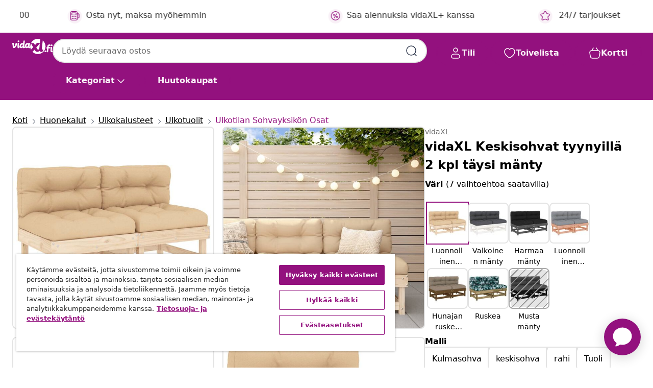

--- FILE ---
content_type: text/html;charset=UTF-8
request_url: https://www.vidaxl.fi/e/vidaxl-keskisohvat-tyynyilla-2-kpl-taysi-manty/8720845801793.html
body_size: 41285
content:
 

 











 


 

























<!DOCTYPE html>
<html lang="fi-fi" country="fi" dir="ltr">
<head>




<link rel="preload" href="/on/demandware.static/Sites-vidaxl-fi-Site/-/default/dw12605bad/fonts/vidaXLfontFE.woff" as="font" crossorigin />

<style>
    @font-face {
        font-family: vidaXLfont;
        src:  url("/on/demandware.static/Sites-vidaxl-fi-Site/-/default/dw12605bad/fonts/vidaXLfontFE.woff") format("woff");
        font-weight: 400;
        font-style: normal;
    }
</style>

<link rel="preload" href="/on/demandware.static/Sites-vidaxl-fi-Site/-/fi_FI/dw55d593aa/images/vidaXL_logo.svg" as="image" />


    <link rel="preload" href="/on/demandware.static/Sites-vidaxl-fi-Site/-/fi_FI/v1768813372228/css/global-modified.css" as="style" />
    <link rel="preload" href="/on/demandware.static/Sites-vidaxl-fi-Site/-/fi_FI/v1768813372228/css/molecules.css" as="style" />



    <link rel="preload" href="//cdn.cookielaw.org/scripttemplates/otSDKStub.js" as="script" />

<!--[if gt IE 9]><!-->
<script>//common/scripts.isml</script>
<script defer type="text/javascript" src="/on/demandware.static/Sites-vidaxl-fi-Site/-/fi_FI/v1768813372228/js/main.js"></script>

    
        <script defer type="text/javascript" src="/on/demandware.static/Sites-vidaxl-fi-Site/-/fi_FI/v1768813372228/js/productDetail.js"
            
            >
        </script>
    


<!--<![endif]-->
<script>
    window.SitePreferences =  {"dataDogImageAddErrorEnable":true}
</script>


<meta charset=UTF-8>

<meta http-equiv="x-ua-compatible" content="ie=edge">

<meta name="viewport" content="width=device-width, initial-scale=1">


















    



    <link rel="alternate" hreflang="sl-SI" href="https://www.vidaxl.si/e/vidaxl-sredinski-kavc-z-blazinami-2-kosa-trdna-borovina/8720845801793.html" >
<link rel="alternate" hreflang="pt-PT" href="https://www.vidaxl.pt/e/vidaxl-sofas-de-centro-com-almofadoes-2-pcs-pinho-macico/8720845801793.html" >
<link rel="alternate" hreflang="en-IE" href="https://www.vidaxl.ie/e/vidaxl-middle-sofas-with-cushions-2-pcs-solid-wood-pine/8720845801793.html" >
<link rel="alternate" hreflang="de-AT" href="https://www.vidaxl.at/e/vidaxl-mittelsofas-mit-kissen-2-stk-massivholz-kiefer/8720845801793.html" >
<link rel="alternate" hreflang="en-GB" href="https://www.vidaxl.co.uk/e/vidaxl-middle-sofas-with-cushions-2-pcs-solid-wood-pine/8720845801793.html" >
<link rel="alternate" hreflang="de-DE" href="https://www.vidaxl.de/e/vidaxl-mittelsofas-mit-kissen-2-stk-massivholz-kiefer/8720845801793.html" >
<link rel="alternate" hreflang="el-GR" href="https://www.vidaxl.gr/e/vidaxl-kanapedes-mesaioi-me-maksilaria-2-tem-apo-masif-ksylo-peykoy/8720845801793.html" >
<link rel="alternate" hreflang="fr-FR" href="https://www.vidaxl.fr/e/vidaxl-canapes-centraux-avec-coussins-2-pcs-bois-de-pin-massif/8720845801793.html" >
<link rel="alternate" hreflang="en-AU" href="https://www.vidaxl.com.au/e/vidaxl-middle-sofas-with-cushions-2-pcs-solid-wood-pine/8720845801793.html" >
<link rel="alternate" hreflang="pl-PL" href="https://www.vidaxl.pl/e/vidaxl-siedziska-srodkowe-z-poduszkami-2-szt-lite-drewno-sosnowe/8720845801793.html" >
<link rel="alternate" hreflang="de-CH" href="https://de.vidaxl.ch/e/vidaxl-mittelsofas-mit-kissen-2-stk-massivholz-kiefer/8720845801793.html" >
<link rel="alternate" hreflang="fr-CH" href="https://fr.vidaxl.ch/e/vidaxl-canapes-centraux-avec-coussins-2-pcs-bois-de-pin-massif/8720845801793.html" >
<link rel="alternate" hreflang="sk-SK" href="https://www.vidaxl.sk/e/vidaxl-stredove-pohovky-s-vankusmi-2-ks-masivna-borovica/8720845801793.html" >
<link rel="alternate" hreflang="bg-BG" href="https://www.vidaxl.bg/e/vidaxl-sredni-divani-s-vazglavnitsi-2-br-borovo-darvo-masiv/8720845801793.html" >
<link rel="alternate" hreflang="nl-NL" href="https://www.vidaxl.nl/e/vidaxl-middenbanken-met-kussens-2-st-massief-grenenhout/8720845801793.html" >
<link rel="alternate" hreflang="nl-BE" href="https://nl.vidaxl.be/e/vidaxl-middenbanken-met-kussens-2-st-massief-grenenhout/8720845801793.html" >
<link rel="alternate" hreflang="fr-BE" href="https://fr.vidaxl.be/e/vidaxl-canapes-centraux-avec-coussins-2-pcs-bois-de-pin-massif/8720845801793.html" >
<link rel="alternate" hreflang="sv-SE" href="https://www.vidaxl.se/e/vidaxl-mittensoffor-med-dynor-2-st-massiv-furu/8720845801793.html" >
<link rel="alternate" hreflang="cs-CZ" href="https://www.vidaxl.cz/e/vidaxl-stredove-pohovky-s-poduskami-2-ks-masivni-borove-drevo/8720845801793.html" >
<link rel="alternate" hreflang="da-DK" href="https://www.vidaxl.dk/e/vidaxl-midtermoduler-til-havesofa-2-stk-med-hynder-massivt-fyrretrae/8720845801793.html" >
<link rel="alternate" hreflang="is-IS" href="https://is.vidaxl.is/e/vidaxl-mijusofar-me-sessum-2-stk-gegnheil-fura/8720845801793.html" >
<link rel="alternate" hreflang="ro-RO" href="https://www.vidaxl.ro/e/vidaxl-canapele-de-mijloc-cu-perne-2-buc-lemn-masiv-de-pin/8720845801793.html" >
<link rel="alternate" hreflang="lv-LV" href="https://www.vidaxl.lv/e/vidaxl-videjie-divani-ar-matraciem-2-gab-priedes-masivkoks/8720845801793.html" >
<link rel="alternate" hreflang="lt-LT" href="https://www.vidaxl.lt/e/vidaxl-vidurines-sofos-dalys-su-pagalvelemis-2vnt-pusies-masyvas/8720845801793.html" >
<link rel="alternate" hreflang="nb-NO" href="https://www.vidaxl.no/e/vidaxl-midtsofaer-med-puter-2-stk-heltre-furu/8720845801793.html" >
<link rel="alternate" hreflang="fi-FI" href="https://www.vidaxl.fi/e/vidaxl-keskisohvat-tyynyilla-2-kpl-taysi-manty/8720845801793.html" >
<link rel="alternate" hreflang="it-IT" href="https://www.vidaxl.it/e/vidaxl-divani-centrali-con-cuscini-2-pz-in-legno-massello-di-pino/8720845801793.html" >
<link rel="alternate" hreflang="es-ES" href="https://www.vidaxl.es/e/vidaxl-sofas-centrales-con-cojines-2-uds-madera-maciza-de-pino/8720845801793.html" >
<link rel="alternate" hreflang="et-EE" href="https://www.vidaxl.ee/e/vidaxl-keskmised-diivaniosad-patjadega-2-tk-mannipuit/8720845801793.html" >
<link rel="alternate" hreflang="hr-HR" href="https://www.vidaxl.hr/e/vidaxl-srednje-sofe-s-jastucima-2-kom-od-masivne-borovine/8720845801793.html" >
<link rel="alternate" hreflang="hu-HU" href="https://www.vidaxl.hu/e/vidaxl-2-db-fekete-tomor-fenyofa-kozepso-kanape-parnakkal/8720845801793.html" >
<link rel="alternate" hreflang="en-US" href="https://www.vidaxl.com/e/8720845801793.html" >


 
    
        
            <meta property="og:image" content="https://www.vidaxl.fi/on/demandware.static/-/Sites-vidaxl-catalog-master-sku/default/dwd71ba129/hi-res/436/4299/6368/500111/825457/image_2_825457.jpg">
        
    

    
        
            <meta property="og:image:width" content="1200px">
        
    

    
        
            <meta property="og:type" content="article">
        
    

    
        
            <meta property="og:title" content="vidaXL Keskisohvat tyynyill&auml; 2 kpl t&auml;ysi m&auml;nty | vidaxl-fi">
        
    

    
        
            <meta property="og:image:height" content="1200px">
        
    

    
        
            
                
                <meta name="robots" content="index,follow">
            
        
        
    

    
        
            <meta property="og:url" content="https://www.vidaxl.fi/e/vidaxl-keskisohvat-tyynyilla-2-kpl-taysi-manty/8720845801793.html">
        
    

    
        
            <meta property="og:description" content="N&auml;m&auml; puusta valmistetut keskisohvat erottuvat edukseen s&auml;lemuotoilullaan ja pehmeill&auml; tyynyill&auml;&auml;n. Ne ovat erinomainen lis&auml; puutarhaan, terassille tai patiolle ajanviettoon perheen tai yst&auml;vien kesken. T&auml;ysi m&auml;nty: T&auml;ysi m&auml;ntypuu on kaunis luonnollinen materiaali. M&auml;nnyll&auml; on suorat puunsyyt ja sen oksanpaikat antavat materiaalille sen ominaisen rustiikkisen ilmeen.Tukeva ja vakaa runko: Puurunko tekee puutarhasohvasta tukevan ja vakaan, sek&auml; p&auml;ivitt&auml;iseen ulkok&auml;ytt&ouml;&ouml;n sopivan.Miellytt&auml;v&auml; istumakokemus: Selk&auml;noja tuo sohvalle lis&auml;&auml; istumamukavuutta. Lis&auml;ksi paksusti pehmustetut tyynyt tarjoavat mukavuutta istumisen ajaksi.Modulaarinen malli: Palasohva on joustava ja helppo siirt&auml;&auml; ymp&auml;riins&auml;. Voit yhdist&auml;&auml; sen muiden verkkokaupasta saatavilla olevien modulaaristen osien kanssa ja luoda omanlaisen kokoonpanon puutarhassa oleskeluun! Hyv&auml; tiet&auml;&auml;:Jotta ulkokalusteesi pysyisiv&auml;t kauniina, suosittelemme peitt&auml;m&auml;&auml;n ne vedenpit&auml;v&auml;ll&auml; suojalla.">
        
    







        <title>vidaXL Keskisohvat tyynyillä 2 kpl täysi mänty | vidaXL.fi</title>




    
        
    
       
        <meta name="description" content="Osta vidaXL Keskisohvat tyynyill&auml; 2 kpl t&auml;ysi m&auml;nty verkosta | Upeat tarjoukset ✓ Matalat hinnat" />
    


    <meta name="keywords" content="keskisohva, keskisohvat, puutarhasohva, ulkosohva, palasohva, moduulisohva, modulaarinen sohva, ulkokeskisohva, puutarhakalusteet, terassikalusteet, ulkokalusteet, parvekekalusteet, pihakalusteet, kes&auml;kalusteet, puukalusteet, parvekesohva, puinen keskisohva, t&auml;yspuinen keskisohva, lavasohva, lavasohva pehmusteilla, puusohva pehmusteilla" />

 

<link rel="icon" type="image/png" href="/on/demandware.static/Sites-vidaxl-fi-Site/-/default/dwb408d4bd/images/favicons/favicon-196x196.png" sizes="196x196" />
<link rel="icon" type="image/png" href="/on/demandware.static/Sites-vidaxl-fi-Site/-/default/dwdb09da36/images/favicons/favicon-96x96.png" sizes="96x96" />
<link rel="icon" type="image/png" href="/on/demandware.static/Sites-vidaxl-fi-Site/-/default/dwbd770745/images/favicons/favicon-32x32.png" sizes="32x32" />
<link rel="icon" type="image/png" href="/on/demandware.static/Sites-vidaxl-fi-Site/-/default/dwd8b77439/images/favicons/favicon-16x16.png" sizes="16x16" />
<link rel="icon" type="image/png" href="/on/demandware.static/Sites-vidaxl-fi-Site/-/default/dwf2f441ab/images/favicons/favicon-128.png" sizes="128x128" />
<link rel="icon" type="image/png" href="/on/demandware.static/Sites-vidaxl-fi-Site/-/default/dw5db65b5c/images/favicons/favicon-48x48.png" sizes="48x48" />
<link rel="icon" type="image/png" href="/on/demandware.static/Sites-vidaxl-fi-Site/-/default/dwc06a1535/images/favicons/favicon-144x144.png" sizes="144x144" />
<link rel="icon" type="image/x-icon" href="/on/demandware.static/Sites-vidaxl-fi-Site/-/default/dw9d734a52/images/favicon.ico" />

<link rel="stylesheet" href="/on/demandware.static/Sites-vidaxl-fi-Site/-/fi_FI/v1768813372228/css/global-modified.css" />


<link rel="stylesheet" href="/on/demandware.static/Sites-vidaxl-fi-Site/-/fi_FI/v1768813372228/css/molecules.css" />


    
        <link rel="stylesheet" href="/on/demandware.static/Sites-vidaxl-fi-Site/-/fi_FI/v1768813372228/css/product/detail.css" />
    

    
        <link rel="stylesheet" href="/on/demandware.static/Sites-vidaxl-fi-Site/-/fi_FI/v1768813372228/css/energyLabel.css" />
    


<script type="application/ld+json">
    {
    "@context": "https://schema.org",
    "@type": "Organization",
    "brand": {"name": "vidaXL", "@type": "Thing"}
    }
</script>

<script id="fallback-images-script" data-use-alternative-product-images="ONLY_MISSING">
    function handleImageError(img) {
        const useAlternativeProductImages = document.querySelector('#fallback-images-script').dataset.useAlternativeProductImages;
        var dataDogPreference = SitePreferences.dataDogImageAddErrorEnable;
        img.onerror = ""; // prevent infinite loop
        if (dataDogPreference && window.DD_RUM) {
            // Report the error to Datadog RUM
            window.DD_RUM.onReady(function() {
            if (window.DD_RUM && typeof window.DD_RUM.addError === 'function') {
                console.log('Reporting image load error to Datadog RUM for image:', img.src);
                window.DD_RUM.addError(new Error('Main image load error:'+img.src), {
                    source: 'image',
                    handling: 'handled',
                    imgSrc: img.src,
                    alt: img.alt || ''
                });
            }
            });
         }
        if (useAlternativeProductImages === 'ONLY_MISSING' && img.dataset.alternativeImgSrc) {
            img.src = img.dataset.alternativeImgSrc;
            img.onerror = function () {
                img.src = img.dataset.errorSrc;
                if (dataDogPreference && window.DD_RUM) {               
                    // Report secondary error to Datadog RUM
                    window.DD_RUM.onReady(function() {
                        if (window.DD_RUM && typeof window.DD_RUM.addError === 'function') {
                            console.log('Reporting alternative image load error to Datadog RUM for image:', img.dataset.alternativeImgSrc);
                            window.DD_RUM.addError(new Error('Alternative image load error:' + img.dataset.alternativeImgSrc), {
                                handling: 'handled',
                                imgSrc: img.src,
                                alt: img.alt || ''
                            });
                        }
                    });
                }
            };
        } else if (img.dataset.sourceImg) {
            if (img.dataset.altImgSrc){
                img.src = img.dataset.altImgSrc;
                img.removeAttribute('srcset');
                img.onerror = function () {
                const fallbackTried = img.dataset.fallbackTried === "true";
                if (!fallbackTried) {
                    img.dataset.fallbackTried = "true";
                    img.src = img.dataset.errorSrc;
                    if (dataDogPreference && window.DD_RUM) {
                        // Report secondary error to Datadog RUM
                        window.DD_RUM.onReady(function() {
                            if (window.DD_RUM && typeof window.DD_RUM.addError === 'function') {
                                console.log('Reporting alternative image load error to Datadog RUM for image:', img.dataset.altImgSrc);
                                window.DD_RUM.addError(new Error('Alternative image load error:' + img.dataset.altImgSrc), {
                                    handling: 'handled',
                                    imgSrc: img.src,
                                    alt: img.alt || ''
                                    });
                                }
                        });
                    }
                    img.removeAttribute('srcset');
                    img.classList.add('unavailable-image-loaded');
                } else {
                    img.onerror = null; // stop the loop
                }
            };
            }
        } 
        else if (img.dataset.errorSrc) {
            img.src = img.dataset.errorSrc;
        }
    }

    function handleBackgroundImageError(imgElement) {
        const fallbackImage = imgElement.getAttribute('data-alternative-img-src');
        const errorImage = imgElement.getAttribute('data-error-src') || '/images/product-image-unavailable.svg';

        // Determine the final image to use for <img src>
        const finalImage = (fallbackImage && fallbackImage.trim() !== '') ? fallbackImage : errorImage;

        // Apply the fallback or error image to the <img>
        imgElement.src = finalImage;
    }

// Separate function that sets the background image
function applyOverlayBackground(imgElement, imageUrl) {
    if (imageUrl && imageUrl.trim() !== '' && imageUrl !== 'null') {
        const parentDiv = imgElement.closest('div');
        if (parentDiv) {
            parentDiv.style.backgroundImage = 'var(--overlay-gradient), url('+ imageUrl +')';
        }
    }
    imgElement.classList.add('invisible');
}

</script>





<!-- Consent Mode default settings -->
<script>
    var dataLayer = dataLayer || [];
    function gtag(){dataLayer.push(arguments);}

    gtag('consent', 'default', {
    'ad_storage': 'denied',
    'analytics_storage': 'denied',
    'functionality_storage': 'denied',
    'personalization_storage': 'denied',
    'security_storage': 'denied',
    'ad_user_data': 'denied',
    'ad_personalization': 'denied',
    'wait_for_update': 500
    });
</script>





<script>
    window.dataLayer = window.dataLayer || [];
</script>


    <script async src="https://536004373.collect.igodigital.com/collect.js"> </script>
    <script>
    var _etmc = [];
    _etmc.push(["setOrgId", 536004373]);
    </script>





    
        
                <!-- Google Tag Manager -->
                <script>(function(w,d,s,l,i){w[l]=w[l]||[];w[l].push({'gtm.start':
                        new Date().getTime(),event:'gtm.js'});var f=d.getElementsByTagName(s)[0],
                    j=d.createElement(s),dl=l!='dataLayer'?'&l='+l:'';j.async=true;j.src=
                    'https://www.googletagmanager.com/gtm.js?id='+i+dl;f.parentNode.insertBefore(j,f);
                })(window,document,'script','dataLayer','GTM-T53NPDD');</script>
                <!-- End Google Tag Manager -->
        
    

    
    



    <!-- OneTrust Cookies Consent Notice start for www.vidaxl.fi-->
    <script src="https://cdn.cookielaw.org/scripttemplates/otSDKStub.js" charset="UTF-8"
        data-domain-script="d5669d8a-ccef-4d0e-852a-a09ec2c33e23" data-document-language="true" ></script>
    <script>
        function OptanonWrapper() { }
    </script>
    <!-- OneTrust Cookies Consent Notice end for www.vidaxl.fi-->



    <!-- Prefixbox Integration -->
<link rel="preconnect" href="https://integration.prefixbox.com/" />
<link rel="dns-prefetch" href="https://integration.prefixbox.com/" />
<link rel="preconnect" href="https://api.prefixbox.com/" />
<link rel="dns-prefetch" href="https://api.prefixbox.com/" />
<script>
    window.prefixboxAnalytics=window.prefixboxAnalytics||function(t,s,p,o){(window.pfbxQueue=window.pfbxQueue||[]).push({type:t,source:s,params:p,overrideObject:o});};
    window.prefixboxFunctions=window.prefixboxFunctions||{}; window.prefixboxCustomerFunctions=window.prefixboxCustomerFunctions||{};
</script>
<script
    id="prefixbox-integration-v2"
    async
    defer
    fetchpriority="high"
    type="text/javascript"
    src="https://integration.prefixbox.com/d6c59f7e-5f0f-472c-aaa1-0cc722f1cb3e"
> </script>
<!-- End Prefixbox Integration -->



<link rel="canonical" href="/e/vidaxl-keskisohvat-tyynyilla-2-kpl-taysi-manty/8720845801793.html"/>


<script type="text/javascript">//<!--
/* <![CDATA[ (head-active_data.js) */
var dw = (window.dw || {});
dw.ac = {
    _analytics: null,
    _events: [],
    _category: "",
    _searchData: "",
    _anact: "",
    _anact_nohit_tag: "",
    _analytics_enabled: "true",
    _timeZone: "Europe/Helsinki",
    _capture: function(configs) {
        if (Object.prototype.toString.call(configs) === "[object Array]") {
            configs.forEach(captureObject);
            return;
        }
        dw.ac._events.push(configs);
    },
	capture: function() { 
		dw.ac._capture(arguments);
		// send to CQ as well:
		if (window.CQuotient) {
			window.CQuotient.trackEventsFromAC(arguments);
		}
	},
    EV_PRD_SEARCHHIT: "searchhit",
    EV_PRD_DETAIL: "detail",
    EV_PRD_RECOMMENDATION: "recommendation",
    EV_PRD_SETPRODUCT: "setproduct",
    applyContext: function(context) {
        if (typeof context === "object" && context.hasOwnProperty("category")) {
        	dw.ac._category = context.category;
        }
        if (typeof context === "object" && context.hasOwnProperty("searchData")) {
        	dw.ac._searchData = context.searchData;
        }
    },
    setDWAnalytics: function(analytics) {
        dw.ac._analytics = analytics;
    },
    eventsIsEmpty: function() {
        return 0 == dw.ac._events.length;
    }
};
/* ]]> */
// -->
</script>
<script type="text/javascript">//<!--
/* <![CDATA[ (head-cquotient.js) */
var CQuotient = window.CQuotient = {};
CQuotient.clientId = 'bfns-vidaxl-fi';
CQuotient.realm = 'BFNS';
CQuotient.siteId = 'vidaxl-fi';
CQuotient.instanceType = 'prd';
CQuotient.locale = 'fi_FI';
CQuotient.fbPixelId = '1737704763041967';
CQuotient.activities = [];
CQuotient.cqcid='';
CQuotient.cquid='';
CQuotient.cqeid='';
CQuotient.cqlid='';
CQuotient.apiHost='api.cquotient.com';
/* Turn this on to test against Staging Einstein */
/* CQuotient.useTest= true; */
CQuotient.useTest = ('true' === 'false');
CQuotient.initFromCookies = function () {
	var ca = document.cookie.split(';');
	for(var i=0;i < ca.length;i++) {
	  var c = ca[i];
	  while (c.charAt(0)==' ') c = c.substring(1,c.length);
	  if (c.indexOf('cqcid=') == 0) {
		CQuotient.cqcid=c.substring('cqcid='.length,c.length);
	  } else if (c.indexOf('cquid=') == 0) {
		  var value = c.substring('cquid='.length,c.length);
		  if (value) {
		  	var split_value = value.split("|", 3);
		  	if (split_value.length > 0) {
			  CQuotient.cquid=split_value[0];
		  	}
		  	if (split_value.length > 1) {
			  CQuotient.cqeid=split_value[1];
		  	}
		  	if (split_value.length > 2) {
			  CQuotient.cqlid=split_value[2];
		  	}
		  }
	  }
	}
}
CQuotient.getCQCookieId = function () {
	if(window.CQuotient.cqcid == '')
		window.CQuotient.initFromCookies();
	return window.CQuotient.cqcid;
};
CQuotient.getCQUserId = function () {
	if(window.CQuotient.cquid == '')
		window.CQuotient.initFromCookies();
	return window.CQuotient.cquid;
};
CQuotient.getCQHashedEmail = function () {
	if(window.CQuotient.cqeid == '')
		window.CQuotient.initFromCookies();
	return window.CQuotient.cqeid;
};
CQuotient.getCQHashedLogin = function () {
	if(window.CQuotient.cqlid == '')
		window.CQuotient.initFromCookies();
	return window.CQuotient.cqlid;
};
CQuotient.trackEventsFromAC = function (/* Object or Array */ events) {
try {
	if (Object.prototype.toString.call(events) === "[object Array]") {
		events.forEach(_trackASingleCQEvent);
	} else {
		CQuotient._trackASingleCQEvent(events);
	}
} catch(err) {}
};
CQuotient._trackASingleCQEvent = function ( /* Object */ event) {
	if (event && event.id) {
		if (event.type === dw.ac.EV_PRD_DETAIL) {
			CQuotient.trackViewProduct( {id:'', alt_id: event.id, type: 'raw_sku'} );
		} // not handling the other dw.ac.* events currently
	}
};
CQuotient.trackViewProduct = function(/* Object */ cqParamData){
	var cq_params = {};
	cq_params.cookieId = CQuotient.getCQCookieId();
	cq_params.userId = CQuotient.getCQUserId();
	cq_params.emailId = CQuotient.getCQHashedEmail();
	cq_params.loginId = CQuotient.getCQHashedLogin();
	cq_params.product = cqParamData.product;
	cq_params.realm = cqParamData.realm;
	cq_params.siteId = cqParamData.siteId;
	cq_params.instanceType = cqParamData.instanceType;
	cq_params.locale = CQuotient.locale;
	
	if(CQuotient.sendActivity) {
		CQuotient.sendActivity(CQuotient.clientId, 'viewProduct', cq_params);
	} else {
		CQuotient.activities.push({activityType: 'viewProduct', parameters: cq_params});
	}
};
/* ]]> */
// -->
</script>


   <script type="application/ld+json">
        {"@context":"http://schema.org/","@type":"Product","name":"vidaXL Keskisohvat tyynyillä 2 kpl täysi mänty","description":"<p>Nämä puusta valmistetut keskisohvat erottuvat edukseen sälemuotoilullaan ja pehmeillä tyynyillään. Ne ovat erinomainen lisä puutarhaan, terassille tai patiolle ajanviettoon perheen tai ystävien kesken.</p><p> </p><ul><li>Täysi mänty: Täysi mäntypuu on kaunis luonnollinen materiaali. Männyllä on suorat puunsyyt ja sen oksanpaikat antavat materiaalille sen ominaisen rustiikkisen ilmeen.</li><li>Tukeva ja vakaa runko: Puurunko tekee puutarhasohvasta tukevan ja vakaan, sekä päivittäiseen ulkokäyttöön sopivan.</li><li>Miellyttävä istumakokemus: Selkänoja tuo sohvalle lisää istumamukavuutta. Lisäksi paksusti pehmustetut tyynyt tarjoavat mukavuutta istumisen ajaksi.</li><li>Modulaarinen malli: Palasohva on joustava ja helppo siirtää ympäriinsä. Voit yhdistää sen muiden verkkokaupasta saatavilla olevien modulaaristen osien kanssa ja luoda omanlaisen kokoonpanon puutarhassa oleskeluun!</li></ul><p> </p><p>Hyvä tietää:</p><ul><li>Jotta ulkokalusteesi pysyisivät kauniina, suosittelemme peittämään ne vedenpitävällä suojalla.</li></ul>","mpn":"8720845801793","sku":"8720845801793","brand":{"@type":"Thing","name":"vidaXL"},"image":["https://www.vidaxl.fi/dw/image/v2/BFNS_PRD/on/demandware.static/-/Sites-vidaxl-catalog-master-sku/default/dwd71ba129/hi-res/436/4299/6368/500111/825457/image_2_825457.jpg?sw=600","https://www.vidaxl.fi/dw/image/v2/BFNS_PRD/on/demandware.static/-/Sites-vidaxl-catalog-master-sku/default/dwc8c325f0/hi-res/436/4299/6368/500111/825457/image_1_825457.jpg?sw=600","https://www.vidaxl.fi/dw/image/v2/BFNS_PRD/on/demandware.static/-/Sites-vidaxl-catalog-master-sku/default/dwa117a9ae/hi-res/436/4299/6368/500111/825457/image_3_825457.jpg?sw=600","https://www.vidaxl.fi/dw/image/v2/BFNS_PRD/on/demandware.static/-/Sites-vidaxl-catalog-master-sku/default/dwb402fecd/hi-res/436/4299/6368/500111/825457/image_4_825457.jpg?sw=600","https://www.vidaxl.fi/dw/image/v2/BFNS_PRD/on/demandware.static/-/Sites-vidaxl-catalog-master-sku/default/dw86954a4e/hi-res/436/4299/6368/500111/825457/image_5_825457.jpg?sw=600","https://www.vidaxl.fi/dw/image/v2/BFNS_PRD/on/demandware.static/-/Sites-vidaxl-catalog-master-sku/default/dw7351f5b3/hi-res/436/4299/6368/500111/825457/image_6_825457.jpg?sw=600","https://www.vidaxl.fi/dw/image/v2/BFNS_PRD/on/demandware.static/-/Sites-vidaxl-catalog-master-sku/default/dwd2c28107/hi-res/436/4299/6368/500111/825457/image_7_825457.jpg?sw=600","https://www.vidaxl.fi/dw/image/v2/BFNS_PRD/on/demandware.static/-/Sites-vidaxl-catalog-master-sku/default/dwd5f12b55/hi-res/436/4299/6368/500111/825457/image_8_825457.jpg?sw=600","https://www.vidaxl.fi/dw/image/v2/BFNS_PRD/on/demandware.static/-/Sites-vidaxl-catalog-master-sku/default/dw6632ec4e/hi-res/436/4299/6368/500111/825457/image_9_825457.jpg?sw=600","https://www.vidaxl.fi/dw/image/v2/BFNS_PRD/on/demandware.static/-/Sites-vidaxl-catalog-master-sku/default/dw4704bfbb/hi-res/436/4299/6368/500111/825457/image_10_825457.jpg?sw=600","https://www.vidaxl.fi/dw/image/v2/BFNS_PRD/on/demandware.static/-/Sites-vidaxl-catalog-master-sku/default/dwc4d25454/hi-res/436/4299/6368/500111/825457/image_11_825457.jpg?sw=600"],"offers":{"url":{},"@type":"Offer","priceCurrency":"EUR","price":"192.99","availability":"http://schema.org/InStock"}}
    </script>



</head>
<body>

    
        
    

    
    


<div
class="page "
data-action="Product-Show"
data-locale="fi_FI"
data-querystring="pid=8720845801793"
>


























 

 











 


 



























<div
    class="d-none js-auth-data"
    data-authenticated="false"
    data-registered="false"
    data-dropshipper="null"
    data-isbusinessuser="false"
>
</div>




<div class="container usp-container d-flex flex-row js-usp-row">
    <div class="col-12">
        
	
	<div class="content-asset"><!-- dwMarker="content" dwContentID="8d1ce502cdc295536b7778c4b8" -->
		<div class="usp slick-not-init" id="header-usp">
    <p class="usp-block" data-toggle="modal" data-target="#uspModal">
        <span class="usp-icons">
            <svg width="24" height="24" viewBox="0 0 24 24" fill="none"
                xmlns="http://www.w3.org/2000/svg">
                <path
                    d="M9.13784 4.72433C10.0591 2.8819 10.5197 1.96069 11.143 1.66508C11.6854 1.40782 12.3146 1.40782 12.8571 1.66508C13.4804 1.96069 13.941 2.88191 14.8622 4.72434L15.2215 5.4429C15.5059 6.01177 15.6481 6.29621 15.8562 6.51399C16.0403 6.70676 16.2612 6.86077 16.5058 6.96694C16.782 7.08689 17.0981 7.12201 17.7302 7.19225L18.0564 7.22849C20.2646 7.47385 21.3687 7.59653 21.8677 8.10561C22.3013 8.54802 22.5055 9.16639 22.4205 9.78001C22.3227 10.4861 21.5086 11.242 19.8805 12.7539L19.5361 13.0736C18.9804 13.5897 18.7025 13.8477 18.5419 14.1604C18.4 14.4368 18.3244 14.7424 18.3211 15.0531C18.3174 15.4046 18.4446 15.7671 18.699 16.4921V16.4921C19.5294 18.8587 19.9446 20.042 19.673 20.7338C19.4374 21.3339 18.927 21.7836 18.3021 21.9418C17.5816 22.1241 16.4767 21.5717 14.267 20.4668L13.4311 20.0489C12.9064 19.7865 12.644 19.6553 12.3688 19.6037C12.1251 19.558 11.8749 19.558 11.6312 19.6037C11.356 19.6553 11.0937 19.7865 10.5689 20.0489L9.73299 20.4668C7.52325 21.5717 6.41838 22.1241 5.69791 21.9418C5.07298 21.7836 4.56261 21.3339 4.32703 20.7338C4.05543 20.042 4.47062 18.8587 5.30101 16.4921V16.4921C5.55541 15.7671 5.68261 15.4046 5.67891 15.0531C5.67565 14.7424 5.60005 14.4368 5.45811 14.1604C5.29751 13.8477 5.01964 13.5897 4.46388 13.0736L4.11954 12.7539C2.49141 11.242 1.67734 10.4861 1.57953 9.78001C1.49453 9.16639 1.69867 8.54802 2.13229 8.10561C2.63127 7.59653 3.73538 7.47385 5.9436 7.22849L6.26976 7.19225C6.90189 7.12201 7.21795 7.08689 7.49423 6.96694C7.73879 6.86077 7.95965 6.70676 8.14383 6.51399C8.35189 6.29621 8.49411 6.01178 8.77855 5.44291L9.13784 4.72433Z"
                    stroke="var(--color-plum-500, #93117e)" stroke-width="1.5"
                    stroke-linecap="round"
                    stroke-linejoin="round" />
            </svg>
        </span>
        <span>24/7 tarjoukset</span>
    </p>
    <p class="usp-block" data-toggle="modal" data-target="#uspModal">
        <span class="usp-icons">
            <svg width="24" height="24" viewBox="0 0 24 24" fill="none"
                xmlns="http://www.w3.org/2000/svg">
                <path
                    d="M10 19H14M10 19C10 20.6569 8.65685 22 7 22C5.34315 22 4 20.6569 4 19M10 19C10 17.3431 8.65685 16 7 16C5.34315 16 4 17.3431 4 19M14 19C14 20.6569 15.3431 22 17 22C18.6569 22 20 20.6569 20 19M14 19C14 17.3431 15.3431 16 17 16C18.6569 16 20 17.3431 20 19M20 19V19C21.6569 19 23 17.6569 23 16V6.8C23 5.11984 23 4.27976 22.673 3.63803C22.3854 3.07354 21.9265 2.6146 21.362 2.32698C20.7202 2 19.8802 2 18.2 2H15.8C14.1198 2 13.2798 2 12.638 2.32698C12.0735 2.6146 11.6146 3.07354 11.327 3.63803C11 4.27976 11 5.11984 11 6.8V7.8C11 8.9201 11 9.48016 10.782 9.90798C10.5903 10.2843 10.2843 10.5903 9.90798 10.782C9.48016 11 8.92011 11 7.8 11H1.5M4 19V19C3.06812 19 2.60218 19 2.23463 18.8478C1.74458 18.6448 1.35523 18.2554 1.15224 17.7654C1 17.3978 1 16.9319 1 16V12.7727C1 12.1129 1 11.783 1.05245 11.4623C1.09902 11.1775 1.17626 10.8987 1.28282 10.6306C1.40284 10.3286 1.57257 10.0457 1.91205 9.47992L2.13566 9.10723C2.8155 7.97416 3.15542 7.40763 3.62342 6.99611C4.03758 6.63195 4.52256 6.35736 5.04791 6.18958C5.64157 6 6.30225 6 7.62362 6H11"
                    stroke="var(--color-plum-500, #93117e)" stroke-width="1.5"
                    stroke-linecap="round" stroke-linejoin="round" />
            </svg>
        </span>
        <span>Ilmainen toimitus yli € 100</span>
    </p>
    <p class="usp-block" data-toggle="modal" data-target="#uspModal">
        <span class="usp-icons">
            <svg width="24" height="24" viewBox="0 0 24 24" fill="none"
                xmlns="http://www.w3.org/2000/svg">
                <path
                    d="M6.5 14C6.5 14.2761 6.27614 14.5 6 14.5C5.72386 14.5 5.5 14.2761 5.5 14M6.5 14C6.5 13.7239 6.27614 13.5 6 13.5C5.72386 13.5 5.5 13.7239 5.5 14M6.5 14H5.5M6.5 18C6.5 18.2761 6.27614 18.5 6 18.5C5.72386 18.5 5.5 18.2761 5.5 18M6.5 18C6.5 17.7239 6.27614 17.5 6 17.5C5.72386 17.5 5.5 17.7239 5.5 18M6.5 18H5.5M10.5 14C10.5 14.2761 10.2761 14.5 10 14.5C9.72386 14.5 9.5 14.2761 9.5 14M10.5 14C10.5 13.7239 10.2761 13.5 10 13.5C9.72386 13.5 9.5 13.7239 9.5 14M10.5 14H9.5M10.5 18C10.5 18.2761 10.2761 18.5 10 18.5C9.72386 18.5 9.5 18.2761 9.5 18M10.5 18C10.5 17.7239 10.2761 17.5 10 17.5C9.72386 17.5 9.5 17.7239 9.5 18M10.5 18H9.5M14.5 14C14.5 14.2761 14.2761 14.5 14 14.5C13.7239 14.5 13.5 14.2761 13.5 14M14.5 14C14.5 13.7239 14.2761 13.5 14 13.5C13.7239 13.5 13.5 13.7239 13.5 14M14.5 14H13.5M14.5 18C14.5 18.2761 14.2761 18.5 14 18.5C13.7239 18.5 13.5 18.2761 13.5 18M14.5 18C14.5 17.7239 14.2761 17.5 14 17.5C13.7239 17.5 13.5 17.7239 13.5 18M14.5 18H13.5M22 10H18M18 7H18.8C19.9201 7 20.4802 7 20.908 7.21799C21.2843 7.40973 21.5903 7.71569 21.782 8.09202C22 8.51984 22 9.07989 22 10.2V13.8C22 14.9201 22 15.4802 21.782 15.908C21.5903 16.2843 21.2843 16.5903 20.908 16.782C20.4802 17 19.9201 17 18.8 17H18M6.6 10H13.4C13.9601 10 14.2401 10 14.454 9.89101C14.6422 9.79513 14.7951 9.64215 14.891 9.45399C15 9.24008 15 8.96005 15 8.4V6.6C15 6.03995 15 5.75992 14.891 5.54601C14.7951 5.35785 14.6422 5.20487 14.454 5.10899C14.2401 5 13.9601 5 13.4 5H6.6C6.03995 5 5.75992 5 5.54601 5.10899C5.35785 5.20487 5.20487 5.35785 5.10899 5.54601C5 5.75992 5 6.03995 5 6.6V8.4C5 8.96005 5 9.24008 5.10899 9.45399C5.20487 9.64215 5.35785 9.79513 5.54601 9.89101C5.75992 10 6.03995 10 6.6 10ZM6.8 22H13.2C14.8802 22 15.7202 22 16.362 21.673C16.9265 21.3854 17.3854 20.9265 17.673 20.362C18 19.7202 18 18.8802 18 17.2V6.8C18 5.11984 18 4.27976 17.673 3.63803C17.3854 3.07354 16.9265 2.6146 16.362 2.32698C15.7202 2 14.8802 2 13.2 2H6.8C5.11984 2 4.27976 2 3.63803 2.32698C3.07354 2.6146 2.6146 3.07354 2.32698 3.63803C2 4.27976 2 5.11984 2 6.8V17.2C2 18.8802 2 19.7202 2.32698 20.362C2.6146 20.9265 3.07354 21.3854 3.63803 21.673C4.27976 22 5.11984 22 6.8 22Z"
                    stroke="var(--color-plum-500, #93117e)" stroke-width="1.5"
                    stroke-linecap="round"
                    stroke-linejoin="round" />
            </svg>
        </span>
        <span>Osta nyt, maksa myöhemmin</span>
    </p>
 <p class="usp-block" data-toggle="modal" data-target="#uspModal">
        <span class="usp-icons">
            <svg width="24" height="24" viewBox="0 0 24 24" fill="none"
                xmlns="http://www.w3.org/2000/svg">
                <path
                    d="M14.9999 7L8.99988 17M22 12C22 17.5228 17.5228 22 12 22C6.47715 22 2 17.5228 2 12C2 6.47715 6.47715 2 12 2C17.5228 2 22 6.47715 22 12ZM9.99988 9.5C9.99988 10.3284 9.32831 11 8.49988 11C7.67145 11 6.99988 10.3284 6.99988 9.5C6.99988 8.67157 7.67145 8 8.49988 8C9.32831 8 9.99988 8.67157 9.99988 9.5ZM16.9999 14.5C16.9999 15.3284 16.3283 16 15.4999 16C14.6715 16 13.9999 15.3284 13.9999 14.5C13.9999 13.6716 14.6715 13 15.4999 13C16.3283 13 16.9999 13.6716 16.9999 14.5Z"
                    stroke="var(--color-plum-500, #93117e)" stroke-width="1.5"
                    stroke-linecap="round"
                    stroke-linejoin="round" />
            </svg>
        </span>
        <span>Saa alennuksia vidaXL+ kanssa</span>
    </p>   
</div>
	</div> <!-- End content-asset -->



        <div class="modal fade p-0 custom-modal" id="uspModal" tabindex="-1" role="dialog" aria-labelledby="uspModal">
            <div class="modal-dialog" role="document">
                <div class="modal-content">
                    <div>
                        <div class="modal-header-usp">
                            <p class="modal-title-usp">Miksi valita vidaXL?
                                
<button 
    class="vbtn text-base btn-neutral transparent pill btn-semantic font-weight-semibold"
    type="button"
    
        data-dismiss="modal"
        
        
        
        
        
        
        aria-label="Sulje Valikko"
        
        name="button"
        >

        

        
    
         
            
                <img class="" src="/on/demandware.static/Sites-vidaxl-fi-Site/-/default/dwac11c557/images/svg/common/cross.svg"
                    alt="Puhdista hakusanat" width="24px"
                    height="24px">
            
        

        

        

        

    

    

</button>
                            </p>
                        </div>
                    </div>
                    <div class="usp-layout">
                        







<div class="templatePage" id="headerusp">
<div class="experience-region experience-main"><div class="experience-component experience-custom_layouts-headerUSP">

<div class="mobile-2r-2c">
    <div class="usp-row">
        <div class="region usp-section"><div class="experience-component experience-custom_assets-usp">
























 

 











 


 























<div class="modal-body-usp row">
    <div class="popup-usp">
        <div class="usp-main">
            <div class="usp-icon">
                <img src="/on/demandware.static/Sites-vidaxl-fi-Site/-/default/dw2d18756e/images/svg/usp/star.svg" alt="usp icon" width="100%" height="100%"/>
            </div>
            <div class="row-des">
                <p class="text-base font-weight-bold title">24/7 tarjoukset</p>
                <p class="description">L&ouml;yd&auml; parhaat tarjoukset ja alennetut tuotteet p&auml;ivitt&auml;in vidaXL kaupasta!</p>
            </div>
        </div>
        
            

<a
class="btn-neutral outlined text-base font-weight-semibold vbtn text-base "

href="https://www.vidaxl.fi/cms-coupon-code.html"
target="_self"
tabindex="0"
title="button" role="button"
aria-label="button"






>




<span class="btn-text">Mene tarjouksiin</span>



</a>
        
    </div>
</div></div></div>
        <div class="region usp-section"><div class="experience-component experience-custom_assets-usp">
























 

 











 


 























<div class="modal-body-usp row">
    <div class="popup-usp">
        <div class="usp-main">
            <div class="usp-icon">
                <img src="/on/demandware.static/Sites-vidaxl-fi-Site/-/default/dwb8d6a768/images/svg/usp/truck.svg" alt="usp icon" width="100%" height="100%"/>
            </div>
            <div class="row-des">
                <p class="text-base font-weight-bold title">Ilmainen toimitus yli 100 &euro;</p>
                <p class="description">Ilmainen toimitus kaikkiin yli 
100 &euro; tilauksiin</p>
            </div>
        </div>
        
    </div>
</div></div></div>
        <div class="region usp-section"><div class="experience-component experience-custom_assets-usp">
























 

 











 


 























<div class="modal-body-usp row">
    <div class="popup-usp">
        <div class="usp-main">
            <div class="usp-icon">
                <img src="/on/demandware.static/Sites-vidaxl-fi-Site/-/default/dw6ba87ef3/images/svg/usp/pos.svg" alt="usp icon" width="100%" height="100%"/>
            </div>
            <div class="row-des">
                <p class="text-base font-weight-bold title">Osta nyt, maksa my&ouml;hemmin</p>
                <p class="description">vidaXL kaupasta saat suosikkituotteesi heti ja voit maksaa my&ouml;hemmin Klarnalla!</p>
            </div>
        </div>
        
    </div>
</div></div></div>
        <div class="region usp-section"><div class="experience-component experience-custom_assets-usp">
























 

 











 


 























<div class="modal-body-usp row">
    <div class="popup-usp">
        <div class="usp-main">
            <div class="usp-icon">
                <img src="/on/demandware.static/Sites-vidaxl-fi-Site/-/default/dw2722eabe/images/svg/usp/procent-circle.svg" alt="usp icon" width="100%" height="100%"/>
            </div>
            <div class="row-des">
                <p class="text-base font-weight-bold title">Alennuksia aina: vidaXL+</p>
                <p class="description">Ansaitse pisteit&auml; jokaisesta ostoksesta alennusten saamiseksi. Osta viisaammin ja ansaitse pisteit&auml; vidaXL+ ohjelmallamme nyt!</p>
            </div>
        </div>
        
            

<a
class="btn-neutral outlined text-base font-weight-semibold vbtn text-base "

href="https://www.vidaxl.fi/loyalty-vidaXL.html"
target="_self"
tabindex="0"
title="button" role="button"
aria-label="button"






>




<span class="btn-text">L&ouml;yd&auml; Lis&auml;&auml;</span>



</a>
        
    </div>
</div></div></div>
    </div>
</div></div></div>
</div>




                    </div>
                </div>
            </div>
        </div>
    </div>
    <div class="search-tooltip d-none">
        <span class="tooltip">Ole hyv&auml; ja anna hakuehto</span>
    </div>
    
</div>
<header id="header" class="bg-primary sticky-top js-navigation header-wrapper pdp">
    <div class="header-container container-max-width">
        <nav class="d-block">
            <div class="row js-nav-row bg-primary hide-search-desktop header-nav-row flex-nowrap d-xl-flex">
                <button class="vbtn btn-base js-navbar-toggler navbar-toggler d-desktop-none" type="button"
                    aria-controls="sg-navbar-collapse" aria-expanded="false" aria-label="Toggle navigation">
                    <div class="nav-toggle d-inline-block">
                        <div class="nav-navicon">
                            <img class="menu-icon" src="/on/demandware.static/Sites-vidaxl-fi-Site/-/default/dw707bd61a/images/svg/common/menu.svg"
                                alt=" valikko" width="24" height="24">
                        </div>
                    </div>
                </button>
                <a id="logo" class="col justify-content-center align-content-center notranslate menu-logo"
                    href="/" title="vidaXL Koti">
                    <img class="svg logo text-primary" src="/on/demandware.static/Sites-vidaxl-fi-Site/-/fi_FI/dw55d593aa/images/vidaXL_logo.svg"
                        alt="vidaXL Home" width="100%" height="100%">

                    <img class="svg logo text-primary mobile-sticky-logo"
                        src="/on/demandware.static/Sites-vidaxl-fi-Site/-/default/dw8596f5bc/images/svg/common/vidaXL_logo_white.svg" alt="vidaXL Home" width="100%" height="100%">
                </a>
                <div
                    class="d-none d-desktop-none categories-button-block js-categories-button-block header-categorie-links">
                    
<button 
    class="vbtn text-base btn-base pill js-toggle-navigation js-bottom-menu-item font-weight-semibold"
    type="button"
    
        
        
        
        
        
        
        
        aria-label="Kategoriat"
        
        name="button"
        >

        

        
    
        

        

        

        
            <span class="btn-text">Kategoriat</span>
        

    

     
           
            
                <svg width="24" height="24" viewBox="0 0 24 24" fill="none" xmlns="http://www.w3.org/2000/svg">
                    <path d="M10 6L16 12L10 18" stroke-width="1.5" stroke-linecap="round" stroke-linejoin="round"/>
                </svg>
            
            
            
    

</button>
                </div>
                <div class="col px-0 d-none d-desktop-block">
                    






























 

 











 


 























<div class="site-search w-100 search-bar">
    <form role="search" action="/catalogsearch/result" method="get" name="simpleSearch" class="h-100">

        <div class="input-group search-input-container">
            <input class="search-field horizontal-shake-animation flex-fill text-input text-base fint-weight-regular"
    type="text"
    name="q"
    value=""
    enterkeyhint="search"
    placeholder="L&ouml;yd&auml; seuraava ostos"
    role="combobox"
    aria-describedby="search-assistive-text"
    aria-haspopup="listbox"
    maxlength="100"
    aria-owns="search-results"
    aria-expanded="false"
    aria-autocomplete="list"
    aria-activedescendant=""
    aria-controls="search-results"
    aria-label="Anna Avainsana tai Tuotenumero"
    autocomplete="off"
/>

            
<button 
    class="vbtn text-base btn-semantic d-none reset-button horizontal-shake-animation pill btn-base outlined"
    type="button"
    
        
        
        
        
        
        
        
        aria-label="Puhdista hakusanat"
        
        name="button"
        >

        

        
    
         
            
                <img class="" src="/on/demandware.static/Sites-vidaxl-fi-Site/-/default/dwac11c557/images/svg/common/cross.svg"
                    alt="Puhdista hakusanat" width="24px"
                    height="24px">
            
        

        

        

        

    

    

</button>
            
<button 
    class="vbtn text-base btn-semantic search-button horizontal-shake-animation pill btn-base outlined"
    type="button"
    
        
        
        
        
        
        
        
        aria-label="Anna hakusanat"
        
        name="search-button"
        >

        

        
    
         
            
                <img class="" src="/on/demandware.static/Sites-vidaxl-fi-Site/-/default/dw58f42cc3/images/svg/common/search.svg"
                    alt="Search Icon" width="24px"
                    height="24px">
            
        

        

        

        

    

    

</button>

            <div class="suggestions-wrapper w-100 mt-1"
                data-url="/on/demandware.store/Sites-vidaxl-fi-Site/fi_FI/SearchServices-GetSuggestions?q=">
                
























 

 











 


 






















<div class="flex-column suggestions presearch-suggestions border-0 shadow-lg" style="display: none">
    <div class="recentsearchDisplay">
        <div class="font-weight-bold text-sm search-sug-header">Viimeaikaiset hakusi </div>
        <div class="recentSearchesShow" id="recentSearchesShowID" data-no-recent-search-message="Ei viimeaikaisia hakuja saatavilla"></div>
    </div>

    

    

    
    <p class="text-sm font-weight-bold search-sug-header popularsearchDisplay">Suositut haut</p>
    <div class="flex-row attribute-chips chip-items">
       
            <div class="chip-item-container">
                

<a
class="btn-tab horizontal attribute-chip chip-item text-base font-weight-regular vbtn text-base "

href="/catalogsearch/result?q=sohvap%C3%B6yt%C3%A4"
target="_self"
tabindex="0"
title="sohvap&ouml;yt&auml;" role="button"
aria-label="sohvap&ouml;yt&auml;"






>




<span class="btn-text">sohvap&ouml;yt&auml;</span>



</a>
            </div>
        
            <div class="chip-item-container">
                

<a
class="btn-tab horizontal attribute-chip chip-item text-base font-weight-regular vbtn text-base "

href="/catalogsearch/result?q=lipasto"
target="_self"
tabindex="0"
title="lipasto" role="button"
aria-label="lipasto"






>




<span class="btn-text">lipasto</span>



</a>
            </div>
        
            <div class="chip-item-container">
                

<a
class="btn-tab horizontal attribute-chip chip-item text-base font-weight-regular vbtn text-base "

href="/catalogsearch/result?q=senkki"
target="_self"
tabindex="0"
title="senkki" role="button"
aria-label="senkki"






>




<span class="btn-text">senkki</span>



</a>
            </div>
        
            <div class="chip-item-container">
                

<a
class="btn-tab horizontal attribute-chip chip-item text-base font-weight-regular vbtn text-base "

href="/catalogsearch/result?q=tv%20taso"
target="_self"
tabindex="0"
title="tv taso" role="button"
aria-label="tv taso"






>




<span class="btn-text">tv taso</span>



</a>
            </div>
        
            <div class="chip-item-container">
                

<a
class="btn-tab horizontal attribute-chip chip-item text-base font-weight-regular vbtn text-base "

href="/catalogsearch/result?q=y%C3%B6p%C3%B6yt%C3%A4"
target="_self"
tabindex="0"
title="y&ouml;p&ouml;yt&auml;" role="button"
aria-label="y&ouml;p&ouml;yt&auml;"






>




<span class="btn-text">y&ouml;p&ouml;yt&auml;</span>



</a>
            </div>
        
            <div class="chip-item-container">
                

<a
class="btn-tab horizontal attribute-chip chip-item text-base font-weight-regular vbtn text-base "

href="/catalogsearch/result?q=ruokap%C3%B6yt%C3%A4"
target="_self"
tabindex="0"
title="ruokap&ouml;yt&auml;" role="button"
aria-label="ruokap&ouml;yt&auml;"






>




<span class="btn-text">ruokap&ouml;yt&auml;</span>



</a>
            </div>
        
            <div class="chip-item-container">
                

<a
class="btn-tab horizontal attribute-chip chip-item text-base font-weight-regular vbtn text-base "

href="/catalogsearch/result?q=konsolip%C3%B6yt%C3%A4"
target="_self"
tabindex="0"
title="konsolip&ouml;yt&auml;" role="button"
aria-label="konsolip&ouml;yt&auml;"






>




<span class="btn-text">konsolip&ouml;yt&auml;</span>



</a>
            </div>
        
            <div class="chip-item-container">
                

<a
class="btn-tab horizontal attribute-chip chip-item text-base font-weight-regular vbtn text-base "

href="/catalogsearch/result?q=s%C3%A4ngynp%C3%A4%C3%A4ty"
target="_self"
tabindex="0"
title="s&auml;ngynp&auml;&auml;ty" role="button"
aria-label="s&auml;ngynp&auml;&auml;ty"






>




<span class="btn-text">s&auml;ngynp&auml;&auml;ty</span>



</a>
            </div>
        
            <div class="chip-item-container">
                

<a
class="btn-tab horizontal attribute-chip chip-item text-base font-weight-regular vbtn text-base "

href="/catalogsearch/result?q=allaskaappi"
target="_self"
tabindex="0"
title="allaskaappi" role="button"
aria-label="allaskaappi"






>




<span class="btn-text">allaskaappi</span>



</a>
            </div>
        
            <div class="chip-item-container">
                

<a
class="btn-tab horizontal attribute-chip chip-item text-base font-weight-regular vbtn text-base "

href="/catalogsearch/result?q=kaappi"
target="_self"
tabindex="0"
title="kaappi" role="button"
aria-label="kaappi"






>




<span class="btn-text">kaappi</span>



</a>
            </div>
        
    </div>
    
</div>
            </div>
        </div>
        <input type="hidden" id="searchUrl" value="/catalogsearch/result" />
    </form>
</div>
                    <div class="row js-search-bottom-menu">
                        <div class="col d-flex">
                            <div class="header-categorie-links">
                                
<button 
    class="vbtn text-base btn-base pill js-toggle-navigation js-bottom-menu-item font-weight-semibold ${isServerError ? 'd-none' : ''}"
    type="button"
    
        
        
        
        
        
        
        
        aria-label="Kategoriat"
        
        name="button"
        >

        

        
    
        

        

        

        
            <span class="btn-text">Kategoriat</span>
        

    

     
           
            
                <svg width="24" height="24" viewBox="0 0 24 24" fill="none" xmlns="http://www.w3.org/2000/svg">
                    <path d="M10 6L16 12L10 18" stroke-width="1.5" stroke-linecap="round" stroke-linejoin="round"/>
                </svg>
            
            
            
    

</button>

                                <!-- Placeholder -->
                            </div>
                                
























 

 











 


 























    <div class="header-categorie-links">
        

<a
class="btn-base auction-link pill font-weight-semibold vbtn text-base "

href="/on/demandware.store/Sites-vidaxl-fi-Site/fi_FI/Auctions-List"
target="_self"
tabindex="0"
title="Huutokaupat" role="button"
aria-label="Huutokaupat"






>




<span class="btn-text">Huutokaupat</span>



</a>
    </div>
                           
                        </div>
                        
                    </div>
                </div>
                <div class="ml-auto header-search d-flex">
                    <div
                        class="d-flex d-desktop-none header-icon toggle-search-button cursor-pointer js-mobile-sticky-search">
                        
<button 
    class="vbtn text-base vbtn text-base btn-base pill font-weight-semibold"
    type="button"
    
        
        
        
        
        
        
        
        aria-label="Anna hakusanat"
        
        name="button"
        >

        

        
    
         
            
                <img class="" src="/on/demandware.static/Sites-vidaxl-fi-Site/-/default/dw68272e8d/images/svg/common/search-icon-white.svg"
                    alt="Search Icon" width="24px"
                    height="24px">
            
        

        

        

        

    

    

</button>
                    </div>
                    



























 

 











 


 






















<div class="d-flex my-account-button js-my-account js-flyout-toggle" data-user="{&quot;email&quot;:null,&quot;id&quot;:&quot;bcnaM1xe46th313tI9gce0zoc2&quot;,&quot;subscriptionStatus&quot;:&quot;unsubscribed&quot;}">
    <div class="flyout-wrapper my-account-flyout">
        <div class="flyout w-100 shadow-lg full-width-mobile">
    <span class="flyout-close js-flyout-close">
        <img class="close-icon" src="/on/demandware.static/Sites-vidaxl-fi-Site/-/default/dwac11c557/images/svg/common/cross.svg" alt="account-flyout-close" width="100%" height="100%" >
    </span>
    
    <ul class="base-list d-flex flex-column" role="listbox">
        <li class="d-flex text-sm font-weight-regular">
            <a href="/on/demandware.store/Sites-vidaxl-fi-Site/fi_FI/Account-Overview" class="w-100 list-content">
                <div class="list-front">
                    <span>Tilin Yleiskatsaus</span>
                </div>
            </a>
        </li>

         
            <li class="d-flex text-sm font-weight-regular">
                <a href="/account/orders" class="w-100 list-content">
                    <div class="list-front">
                        <span>Tilaukseni</span>
                    </div>
                </a>
            </li>
        

        <li class="d-flex text-sm font-weight-regular">
            <a href="/account/details" class="w-100 list-content">
                <div class="list-front">
                    <span>Tilitiedot</span>
                </div>
            </a>
        </li>

        <li class="d-flex text-sm font-weight-regular logout-link">
            <a href="/on/demandware.store/Sites-vidaxl-fi-Site/fi_FI/Login-Logout" class="w-100 js-logout-button list-content">
                <div class="list-front">
                    <span>Kirjaudu ulos</span>
                </div>
            </a>
        </li>
    </ul>

    <span class="flyout-drag-to-close">
        <span class="point"></span>
        <span class="point"></span>
        <span class="point"></span>
    </span>
</div>
    </div>
    <div class="d-flex header-icon bg-transparent text-base js-wrapper-toggler account-button order-notification with-animation js-account-button-notification  " data-login-get-url="https://www.vidaxl.fi/account/login">
        
<button 
    class="vbtn text-base btn-base pill js-account-but-icon font-weight-semibold"
    type="button"
    
        
        
        
        
        
        
        
        aria-label="Tili"
        
        name="button"
        >

        

        
    
         
            
                <img class="" src="/on/demandware.static/Sites-vidaxl-fi-Site/-/default/dw513295e7/images/svg/common/user.svg"
                    alt="Account Icon" width="24px"
                    height="24px">
            
        

        

        

        
            <span class="btn-text">Tili</span>
        

    

    

</button>
    </div>
</div>
<div class="sfmcAbandonedBrowse" data-pid="false" ></div>
<div class="sfmcEinsteinRecommendation" data-pid="false" ></div>

                    
























 

 











 


 

























<div class="d-flex wishlist-btn-wrapper">
    <div class="wishlist-btn-header header-icon bg-transparent d-flex text-decoration-none">
        

<a
class="btn-base pill font-weight-semibold vbtn text-base "

href="/account/wishlist"
target="_self"
tabindex="0"
title="Toivelista" role="button"
aria-label="Toivelista"






>



<img src="/on/demandware.static/Sites-vidaxl-fi-Site/-/default/dwf129bafc/images/svg/common/heart.svg" alt="Wishlist Icon" width="24px" height="24px"/>




<span class="btn-text">Toivelista</span>



</a> 
        <span class="wishlist-count js-wishlist-count text-sm font-weight-regular ">0.0</span>
    </div>
</div>
                    <div class="minicart d-flex js-header-cart" data-action-url="/on/demandware.store/Sites-vidaxl-fi-Site/fi_FI/Cart-MiniCartShow">
                        
























 

 











 


 























<div class="minicart-total bg-transparent header-icon">
    
        <div class="flyout-wrapper empty-cart-flyout-wrapper">
            <div class="minicart-flyout w-100 shadow-lg full-width-mobile">
    <span class="flyout-close js-flyout-close">
         <img class="close-icon" src="/on/demandware.static/Sites-vidaxl-fi-Site/-/default/dwac11c557/images/svg/common/cross.svg" alt="empty-cart-close" width="100%" height="100%">
    </span>

    <div class="flyout-section px-0 mb-0 d-flex flex-column text-center" role="listbox">
        <p class="text-md font-weight-bold empty-cart-title">Ostoskorisi on tyhj&auml;. </p>
        <div class="font-weight-regular text-base">Lis&auml;t&auml;&auml;n tuotteita t&auml;nne!</div>
        <div class="empty-cart-image"> 
             <img class="empty-cart-icon lazyload aspect-ratio-3x2" src="/on/demandware.static/Sites-vidaxl-fi-Site/-/default/dwc301fa4c/images/svg/common/emptycart-icon.svg" alt="empty-cart" width="100%" height="100%">
        </div>
    </div>


    <span class="flyout-drag-to-close">
        <span class="point"></span>
        <span class="point"></span>
        <span class="point"></span>
    </span>
</div>
        </div>
    

    

<a
class="btn-base pill minicart-link font-weight-semibold vbtn text-base empty-cart"

href="https://www.vidaxl.fi/cart"
target="_self"
tabindex="0"
title="Kortti" role="button"
aria-label="Kortti"






>



<img src="/on/demandware.static/Sites-vidaxl-fi-Site/-/default/dw63f2c198/images/svg/common/shopping-basket.svg" alt="Cart Icon" width="24px" height="24px"/>




<span class="btn-text">Kortti</span>



</a> 
    <span class="minicart-quantity text-sm font-weight-regular  d-none">
        0
    </span>
</div>
<div class="popover popover-bottom"></div>
                    </div>
                    
<div class="cart-notification-modal" id="basketNotification" role="dialog"
    aria-labelledby="basketNotification">
    <div class="minicart-flyout shadow-lg full-width-mobile notification-flyout js-notification-flyout popup">
        <div class="flyout-section mb-0 d-flex flex-column add-all-to-cart-modal">
            <div class="empty-cart-image">
                <img class="empty-cart-icon lazyload aspect-ratio-3x2"
                    src="/on/demandware.static/Sites-vidaxl-fi-Site/-/default/dw8ad4de45/images/svg/common/empty-state-wishlist-illustration.svg"
                    alt="empty-cart" width="100%" height="100%">
                <span class="notification-flyout-close js-flyout-close">
                    
<button 
    class="vbtn text-base close-icon js-wishlist-close-icon"
    type="button"
    
        
        
        
        
        
        
        
        aria-label="null"
        
        name="button"
        >

        

        
    
         
            
                <img class="" src="/on/demandware.static/Sites-vidaxl-fi-Site/-/default/dwac11c557/images/svg/common/cross.svg"
                    alt="null" width="auto"
                    height="auto">
            
        

        

        

        

    

    

</button>
                </span>
            </div>
            <div class="js-notification-message text-md font-weight-bold empty-cart-title" data-product-msg="Koriin lis&auml;tyt tuotteet"></div>
            
            

<a
class="vbtn-success pill go-to-cart-btn font-weight-semibold vbtn text-base "

href="/cart"
target="_self"
tabindex="-1"
title="Button" role="button"
aria-label="Button"






>




<span class="btn-text">Siirry ostoskoriin</span>



</a>
        </div>
    </div>
</div>


























 

 











 


 
























<div class="snackbar popup addtocart-error-notification error ">
	<div class="snackbar-header">
		<span class="snackbar-icon"><img class="null" src="/on/demandware.static/Sites-vidaxl-fi-Site/-/default/dwd7cd65d8/images/svg/common/alert-triangle-white.svg" alt="null"
				width="null" height="null"/></span>
		
<button 
    class="vbtn text-base pill btn-semantic selected snackbar-icon close-button undo js-snakbar-dismiss-btn"
    type="button"
    
        
        
        
        
        
        
        
        aria-label="null"
        
        name="button"
        >

        

        
    
         
            
                <img class="" src="/on/demandware.static/Sites-vidaxl-fi-Site/-/default/dw1dbf761a/images/svg/common/cross-white-icon.svg"
                    alt="null" width="auto"
                    height="auto">
            
        

        

        

        

    

    

</button>
	</div>
	<div class="snackbar-content">
		<p class="text-md font-weight-bold snackbar-text"></p>
	</div>
	

	

	<div class="snackbar-actions">
		
	</div>
</div>
                </div>
            </div>

            <div class="row header-mobile-search  ">
                <div class="d-desktop-none search-mobile">
                    <div class="js-back-row d-none">
                        <div class="js-back-button">
                            
<button 
    class="vbtn text-base btn-base btn-semantic mobile-search-back-btn font-weight-semibold"
    type="button"
    
        
        
        
        
        
        
        
        aria-label="Button"
        
        name="button"
        >

        

        
    
        

        

        

        

    

     
           
            
                <svg width="24" height="24" viewBox="0 0 24 24" fill="none" xmlns="http://www.w3.org/2000/svg">
                    <path d="M10 6L16 12L10 18" stroke-width="1.5" stroke-linecap="round" stroke-linejoin="round"/>
                </svg>
            
            
            
    

</button>
                        </div>
                    </div>
                    






























 

 











 


 























<div class="site-search w-100 search-bar">
    <form role="search" action="/catalogsearch/result" method="get" name="simpleSearch" class="h-100">

        <div class="input-group search-input-container">
            <input class="search-field horizontal-shake-animation flex-fill text-input text-base fint-weight-regular"
    type="text"
    name="q"
    value=""
    enterkeyhint="search"
    placeholder="L&ouml;yd&auml; seuraava ostos"
    role="combobox"
    aria-describedby="search-assistive-text"
    aria-haspopup="listbox"
    maxlength="100"
    aria-owns="search-results"
    aria-expanded="false"
    aria-autocomplete="list"
    aria-activedescendant=""
    aria-controls="search-results"
    aria-label="Anna Avainsana tai Tuotenumero"
    autocomplete="off"
/>

            
<button 
    class="vbtn text-base btn-semantic d-none reset-button horizontal-shake-animation pill btn-base outlined"
    type="button"
    
        
        
        
        
        
        
        
        aria-label="Puhdista hakusanat"
        
        name="button"
        >

        

        
    
         
            
                <img class="" src="/on/demandware.static/Sites-vidaxl-fi-Site/-/default/dwac11c557/images/svg/common/cross.svg"
                    alt="Puhdista hakusanat" width="24px"
                    height="24px">
            
        

        

        

        

    

    

</button>
            
<button 
    class="vbtn text-base btn-semantic search-button horizontal-shake-animation pill btn-base outlined"
    type="button"
    
        
        
        
        
        
        
        
        aria-label="Anna hakusanat"
        
        name="search-button"
        >

        

        
    
         
            
                <img class="" src="/on/demandware.static/Sites-vidaxl-fi-Site/-/default/dw58f42cc3/images/svg/common/search.svg"
                    alt="Search Icon" width="24px"
                    height="24px">
            
        

        

        

        

    

    

</button>

            <div class="suggestions-wrapper w-100 mt-1"
                data-url="/on/demandware.store/Sites-vidaxl-fi-Site/fi_FI/SearchServices-GetSuggestions?q=">
                
























 

 











 


 






















<div class="flex-column suggestions presearch-suggestions border-0 shadow-lg" style="display: none">
    <div class="recentsearchDisplay">
        <div class="font-weight-bold text-sm search-sug-header">Viimeaikaiset hakusi </div>
        <div class="recentSearchesShow" id="recentSearchesShowID" data-no-recent-search-message="Ei viimeaikaisia hakuja saatavilla"></div>
    </div>

    

    

    
    <p class="text-sm font-weight-bold search-sug-header popularsearchDisplay">Suositut haut</p>
    <div class="flex-row attribute-chips chip-items">
       
            <div class="chip-item-container">
                

<a
class="btn-tab horizontal attribute-chip chip-item text-base font-weight-regular vbtn text-base "

href="/catalogsearch/result?q=sohvap%C3%B6yt%C3%A4"
target="_self"
tabindex="0"
title="sohvap&ouml;yt&auml;" role="button"
aria-label="sohvap&ouml;yt&auml;"






>




<span class="btn-text">sohvap&ouml;yt&auml;</span>



</a>
            </div>
        
            <div class="chip-item-container">
                

<a
class="btn-tab horizontal attribute-chip chip-item text-base font-weight-regular vbtn text-base "

href="/catalogsearch/result?q=lipasto"
target="_self"
tabindex="0"
title="lipasto" role="button"
aria-label="lipasto"






>




<span class="btn-text">lipasto</span>



</a>
            </div>
        
            <div class="chip-item-container">
                

<a
class="btn-tab horizontal attribute-chip chip-item text-base font-weight-regular vbtn text-base "

href="/catalogsearch/result?q=senkki"
target="_self"
tabindex="0"
title="senkki" role="button"
aria-label="senkki"






>




<span class="btn-text">senkki</span>



</a>
            </div>
        
            <div class="chip-item-container">
                

<a
class="btn-tab horizontal attribute-chip chip-item text-base font-weight-regular vbtn text-base "

href="/catalogsearch/result?q=tv%20taso"
target="_self"
tabindex="0"
title="tv taso" role="button"
aria-label="tv taso"






>




<span class="btn-text">tv taso</span>



</a>
            </div>
        
            <div class="chip-item-container">
                

<a
class="btn-tab horizontal attribute-chip chip-item text-base font-weight-regular vbtn text-base "

href="/catalogsearch/result?q=y%C3%B6p%C3%B6yt%C3%A4"
target="_self"
tabindex="0"
title="y&ouml;p&ouml;yt&auml;" role="button"
aria-label="y&ouml;p&ouml;yt&auml;"






>




<span class="btn-text">y&ouml;p&ouml;yt&auml;</span>



</a>
            </div>
        
            <div class="chip-item-container">
                

<a
class="btn-tab horizontal attribute-chip chip-item text-base font-weight-regular vbtn text-base "

href="/catalogsearch/result?q=ruokap%C3%B6yt%C3%A4"
target="_self"
tabindex="0"
title="ruokap&ouml;yt&auml;" role="button"
aria-label="ruokap&ouml;yt&auml;"






>




<span class="btn-text">ruokap&ouml;yt&auml;</span>



</a>
            </div>
        
            <div class="chip-item-container">
                

<a
class="btn-tab horizontal attribute-chip chip-item text-base font-weight-regular vbtn text-base "

href="/catalogsearch/result?q=konsolip%C3%B6yt%C3%A4"
target="_self"
tabindex="0"
title="konsolip&ouml;yt&auml;" role="button"
aria-label="konsolip&ouml;yt&auml;"






>




<span class="btn-text">konsolip&ouml;yt&auml;</span>



</a>
            </div>
        
            <div class="chip-item-container">
                

<a
class="btn-tab horizontal attribute-chip chip-item text-base font-weight-regular vbtn text-base "

href="/catalogsearch/result?q=s%C3%A4ngynp%C3%A4%C3%A4ty"
target="_self"
tabindex="0"
title="s&auml;ngynp&auml;&auml;ty" role="button"
aria-label="s&auml;ngynp&auml;&auml;ty"






>




<span class="btn-text">s&auml;ngynp&auml;&auml;ty</span>



</a>
            </div>
        
            <div class="chip-item-container">
                

<a
class="btn-tab horizontal attribute-chip chip-item text-base font-weight-regular vbtn text-base "

href="/catalogsearch/result?q=allaskaappi"
target="_self"
tabindex="0"
title="allaskaappi" role="button"
aria-label="allaskaappi"






>




<span class="btn-text">allaskaappi</span>



</a>
            </div>
        
            <div class="chip-item-container">
                

<a
class="btn-tab horizontal attribute-chip chip-item text-base font-weight-regular vbtn text-base "

href="/catalogsearch/result?q=kaappi"
target="_self"
tabindex="0"
title="kaappi" role="button"
aria-label="kaappi"






>




<span class="btn-text">kaappi</span>



</a>
            </div>
        
    </div>
    
</div>
            </div>
        </div>
        <input type="hidden" id="searchUrl" value="/catalogsearch/result" />
    </form>
</div>
                </div>
                
            </div>
        </nav>
        <div class="main-menu navbar-toggleable-lg menu-toggleable-left" id="sg-navbar-collapse">
            

























 

 











 


 





























<nav class="navbar navbar-expand-xl bg-inverse d-desktop-none">
    <div class="close-menu close-cat d-xl-none d-flex bg-white border-0">
        <img class="svg col-auto notranslate logo pl-0 text-primary cat-nav-logo"
            src="/on/demandware.static/Sites-vidaxl-fi-Site/-/fi_FI/dw55d593aa/images/vidaXL_logo.svg" alt="vidaXL Home">
        <div class="js-close-button">
            
<button 
    class="vbtn text-base btn-neutral transparent pill btn-semantic"
    type="button"
    
        
        
        
        
        
        
        
        aria-label="Sulje Valikko"
        
        name="button"
        >

        

        
    
         
            
                <img class="" src="/on/demandware.static/Sites-vidaxl-fi-Site/-/default/dwac11c557/images/svg/common/cross.svg"
                    alt="Puhdista hakusanat" width="24px"
                    height="24px">
            
        

        

        

        

    

    

</button>
        </div>
    </div>

    <div class="menu-group" role="navigation">
        <ul class="nav navbar-nav accordion accordion-navigation" id="accordionNavigation" role="menu">
            
            <li class="navitem">
                <span class="js-openlevel">
                    
<button 
    class="vbtn text-base btn-neutral transparent"
    type="button"
    
        
        
        
        
        
        
        
        aria-label="Kategoriat"
        
        name="button"
        >

        

        
    
        

        

        

        
            <span class="btn-text">Kategoriat</span>
        

    

     
           
            
                <svg width="24" height="24" viewBox="0 0 24 24" fill="none" xmlns="http://www.w3.org/2000/svg">
                    <path d="M10 6L16 12L10 18" stroke-width="1.5" stroke-linecap="round" stroke-linejoin="round"/>
                </svg>
            
            
            
    

</button>
                </span>
                <ul class="pushnav">
                    <div class="close-menu close-cat d-xl-none d-flex pt-3 bg-white border-0">
    <img class="svg col-auto notranslate logo cat-nav-logo pl-0 text-primary" src="/on/demandware.static/Sites-vidaxl-fi-Site/-/fi_FI/dw55d593aa/images/vidaXL_logo.svg"
        alt="vidaXL Home">
    <div class="js-close-button">
        
<button 
    class="vbtn text-base btn-neutral transparent pill btn-semantic"
    type="button"
    
        
        
        
        
        
        
        
        aria-label="Sulje Valikko"
        
        name="button"
        >

        

        
    
         
            
                <img class="" src="/on/demandware.static/Sites-vidaxl-fi-Site/-/default/dwac11c557/images/svg/common/cross.svg"
                    alt="Puhdista hakusanat" width="24px"
                    height="24px">
            
        

        

        

        

    

    

</button>
    </div>
</div>
<li class="js-back">
    <span class="cursor-pointer">
        


    <a href="#" property="null" typeof="null" class="hyperlink-btn  hyperlink-black back-nav"
    
    
    >
        <span class="trail-icon-left">
            <svg width="24" height="24" viewBox="0 0 24 24" fill="none" xmlns="http://www.w3.org/2000/svg">
                <path d="M14 6L8 12L14 18" stroke-width="1.5" stroke-linecap="round" stroke-linejoin="round"/>
            </svg> 
        </span>
        <span property="null" class="hyperlink-content">Takaisin valikkoon</span>
    </a>
    
    </span>
</li>
<hr class="h-divider" />
                    
                        <div class="category-menulist">
    
        
            
                <li data-toggle="collapse" data-target=".collapse-436"
                    aria-controls="collapse-436">
                    <span class="cursor-pointer">
                        
<button 
    class="vbtn text-base btn-tab"
    type="button"
    
        
        
        
        
        
        
        
        aria-label="Huonekalut"
        
        name="button"
        >

        

        
    
         
            
                <img class="" src="/on/demandware.static/Sites-vidaxl-fi-Site/-/default/dw961dc906/images/svg/category/category_436.svg"
                    alt="category_436" width="24"
                    height="24">
            
        

        

        

        
            <span class="btn-text">Huonekalut</span>
        

    

     
           
            
                <svg width="24" height="24" viewBox="0 0 24 24" fill="none" xmlns="http://www.w3.org/2000/svg">
                    <path d="M10 6L16 12L10 18" stroke-width="1.5" stroke-linecap="round" stroke-linejoin="round"/>
                </svg>
            
            
            
    

</button>
                    </span>
                    <div class="collapse-436 collapse list-unstyled" data-parent="#accordionNavigation">
                        <div class="categories-list">
                            
                                <div class="top-categories">
                                    
                                        
                                            <div class="top-category-item">
    <a href="https://www.vidaxl.fi/g/4299/ulkokalusteet" title="Ulkokalusteet" class="category-thumbnail-wrapper">
        <div class="category-image-thumbnail">
            <span class="image-wrapper">
                <img src="https://www.vidaxl.fi/dw/image/v2/BFNS_PRD/on/demandware.static/-/Sites-vidaxl-catalog-webshop-eu-sku/default/dw8470b31d/outdoor Furniture_4299.png?sw=192" class="category-image"
                    alt="Ulkokalusteet"
                    onerror="this.onerror=null; this.src='/on/demandware.static/Sites-vidaxl-fi-Site/-/default/dw1c9a38ec/images/product-image-unavailable.svg'" width="100%" height="100%"/>
            </span>
        </div>
        <div class="category-name-wrapper text-base">
            Ulkokalusteet
        </div>
    </a>
</div>
                                        
                                    
                                        
                                            <div class="top-category-item">
    <a href="https://www.vidaxl.fi/g/443/tuolit" title="Tuolit" class="category-thumbnail-wrapper">
        <div class="category-image-thumbnail">
            <span class="image-wrapper">
                <img src="https://www.vidaxl.fi/dw/image/v2/BFNS_PRD/on/demandware.static/-/Sites-vidaxl-catalog-webshop-eu-sku/default/dwf8bdfe08/Chairs_443.png?sw=192" class="category-image"
                    alt="Tuolit"
                    onerror="this.onerror=null; this.src='/on/demandware.static/Sites-vidaxl-fi-Site/-/default/dw1c9a38ec/images/product-image-unavailable.svg'" width="100%" height="100%"/>
            </span>
        </div>
        <div class="category-name-wrapper text-base">
            Tuolit
        </div>
    </a>
</div>
                                        
                                    
                                        
                                            <div class="top-category-item">
    <a href="https://www.vidaxl.fi/g/460/sohvat" title="Sohvat" class="category-thumbnail-wrapper">
        <div class="category-image-thumbnail">
            <span class="image-wrapper">
                <img src="https://www.vidaxl.fi/dw/image/v2/BFNS_PRD/on/demandware.static/-/Sites-vidaxl-catalog-webshop-eu-sku/default/dw74610d58/All/category_banners/Furniture/Sofas_.png?sw=192" class="category-image"
                    alt="Sohvat"
                    onerror="this.onerror=null; this.src='/on/demandware.static/Sites-vidaxl-fi-Site/-/default/dw1c9a38ec/images/product-image-unavailable.svg'" width="100%" height="100%"/>
            </span>
        </div>
        <div class="category-name-wrapper text-base">
            Sohvat
        </div>
    </a>
</div>
                                        
                                    
                                        
                                            <div class="top-category-item">
    <a href="https://www.vidaxl.fi/g/6356/kaapit-sailytysratkaisut" title="Kaapit &amp; s&auml;ilytysratkaisut" class="category-thumbnail-wrapper">
        <div class="category-image-thumbnail">
            <span class="image-wrapper">
                <img src="https://www.vidaxl.fi/dw/image/v2/BFNS_PRD/on/demandware.static/-/Sites-vidaxl-catalog-webshop-eu-sku/default/dw05804de3/Cabinets &amp; Storage_6356 NEW.png?sw=192" class="category-image"
                    alt="Kaapit &amp; s&auml;ilytysratkaisut"
                    onerror="this.onerror=null; this.src='/on/demandware.static/Sites-vidaxl-fi-Site/-/default/dw1c9a38ec/images/product-image-unavailable.svg'" width="100%" height="100%"/>
            </span>
        </div>
        <div class="category-name-wrapper text-base">
            Kaapit & säilytysratkaisut
        </div>
    </a>
</div>
                                        
                                    
                                        
                                            <div class="top-category-item">
    <a href="https://www.vidaxl.fi/g/6392/poydat" title="P&ouml;yd&auml;t" class="category-thumbnail-wrapper">
        <div class="category-image-thumbnail">
            <span class="image-wrapper">
                <img src="https://www.vidaxl.fi/dw/image/v2/BFNS_PRD/on/demandware.static/-/Sites-vidaxl-catalog-webshop-eu-sku/default/dw22dd7ead/Tables_6392.png?sw=192" class="category-image"
                    alt="P&ouml;yd&auml;t"
                    onerror="this.onerror=null; this.src='/on/demandware.static/Sites-vidaxl-fi-Site/-/default/dw1c9a38ec/images/product-image-unavailable.svg'" width="100%" height="100%"/>
            </span>
        </div>
        <div class="category-name-wrapper text-base">
            Pöydät
        </div>
    </a>
</div>
                                        
                                    
                                        
                                            <div class="top-category-item">
    <a href="https://www.vidaxl.fi/g/6433/sangyt-tarvikkeet" title="S&auml;ngyt &amp; tarvikkeet" class="category-thumbnail-wrapper">
        <div class="category-image-thumbnail">
            <span class="image-wrapper">
                <img src="https://www.vidaxl.fi/dw/image/v2/BFNS_PRD/on/demandware.static/-/Sites-vidaxl-catalog-webshop-eu-sku/default/dw7b057665/Beds &amp; Accessories_6433 (1).png?sw=192" class="category-image"
                    alt="S&auml;ngyt &amp; tarvikkeet"
                    onerror="this.onerror=null; this.src='/on/demandware.static/Sites-vidaxl-fi-Site/-/default/dw1c9a38ec/images/product-image-unavailable.svg'" width="100%" height="100%"/>
            </span>
        </div>
        <div class="category-name-wrapper text-base">
            Sängyt & tarvikkeet
        </div>
    </a>
</div>
                                        
                                    
                                </div>
                            
                            <div class="sub-category-list">
                                


    <a href="https://www.vidaxl.fi/g/436/huonekalut" property="null" typeof="null" class="hyperlink hyperlink-purple" aria-label="Katso kaikki kategoriassa Huonekalut" title="Katso kaikki kategoriassa Huonekalut"
    
    
    >
        <span property="null" class="hyperlink-content">Katso kaikki kategoriassa Huonekalut</span>
    </a>

                                
                                    <hr class="h-divider" />
                                


                                

                                <ul class="category-list">
                                    
                                        
                                            <li>
                                                <a class="text-base list-content font-weight-regular"
                                                    href="https://www.vidaxl.fi/g/450/futonit" aria-label="Futonit">
                                                    Futonit
                                                </a>
                                            </li>
                                        
                                    
                                        
                                            <li>
                                                <a class="text-base list-content font-weight-regular"
                                                    href="https://www.vidaxl.fi/g/6915/huoneenjakajat" aria-label="Huoneenjakajat">
                                                    Huoneenjakajat
                                                </a>
                                            </li>
                                        
                                    
                                        
                                            <li>
                                                <a class="text-base list-content font-weight-regular"
                                                    href="https://www.vidaxl.fi/g/464/hyllyt" aria-label="Hyllyt">
                                                    Hyllyt
                                                </a>
                                            </li>
                                        
                                    
                                        
                                            <li>
                                                <a class="text-base list-content font-weight-regular"
                                                    href="https://www.vidaxl.fi/g/6345/kalusteryhmat" aria-label="Kalusteryhm&auml;t">
                                                    Kalusteryhm&auml;t
                                                </a>
                                            </li>
                                        
                                    
                                        
                                            <li>
                                                <a class="text-base list-content font-weight-regular"
                                                    href="https://www.vidaxl.fi/g/442/karryt" aria-label="K&auml;rryt">
                                                    K&auml;rryt
                                                </a>
                                            </li>
                                        
                                    
                                        
                                            <li>
                                                <a class="text-base list-content font-weight-regular"
                                                    href="https://www.vidaxl.fi/g/441/penkit" aria-label="Penkit">
                                                    Penkit
                                                </a>
                                            </li>
                                        
                                    
                                        
                                            <li>
                                                <a class="text-base list-content font-weight-regular"
                                                    href="https://www.vidaxl.fi/g/6913/poytatarvikkeet" aria-label="P&ouml;yt&auml;tarvikkeet">
                                                    P&ouml;yt&auml;tarvikkeet
                                                </a>
                                            </li>
                                        
                                    
                                        
                                            <li>
                                                <a class="text-base list-content font-weight-regular"
                                                    href="https://www.vidaxl.fi/g/458/rahit" aria-label="Rahit">
                                                    Rahit
                                                </a>
                                            </li>
                                        
                                    
                                        
                                            <li>
                                                <a class="text-base list-content font-weight-regular"
                                                    href="https://www.vidaxl.fi/g/7212/sohvatarvikkeet" aria-label="Sohvatarvikkeet">
                                                    Sohvatarvikkeet
                                                </a>
                                            </li>
                                        
                                    
                                        
                                            <li>
                                                <a class="text-base list-content font-weight-regular"
                                                    href="https://www.vidaxl.fi/g/4163/tilanjakajat" aria-label="Tilanjakajat">
                                                    Tilanjakajat
                                                </a>
                                            </li>
                                        
                                    
                                        
                                            <li>
                                                <a class="text-base list-content font-weight-regular"
                                                    href="https://www.vidaxl.fi/g/6362/toimistokalusteet" aria-label="Toimistokalusteet">
                                                    Toimistokalusteet
                                                </a>
                                            </li>
                                        
                                    
                                        
                                            <li>
                                                <a class="text-base list-content font-weight-regular"
                                                    href="https://www.vidaxl.fi/g/503765/toimistotyokalutarvikkeet" aria-label="Toimistoty&ouml;kalutarvikkeet">
                                                    Toimistoty&ouml;kalutarvikkeet
                                                </a>
                                            </li>
                                        
                                    
                                        
                                            <li>
                                                <a class="text-base list-content font-weight-regular"
                                                    href="https://www.vidaxl.fi/g/457/tv-tasot" aria-label="TV-tasot">
                                                    TV-tasot
                                                </a>
                                            </li>
                                        
                                    
                                        
                                            <li>
                                                <a class="text-base list-content font-weight-regular"
                                                    href="https://www.vidaxl.fi/g/6963/ulkokalustetarvikkeet" aria-label="Ulkokalustetarvikkeet">
                                                    Ulkokalustetarvikkeet
                                                </a>
                                            </li>
                                        
                                    
                                        
                                            <li>
                                                <a class="text-base list-content font-weight-regular"
                                                    href="https://www.vidaxl.fi/g/554/vauvojen-taaperoiden-huonekalut" aria-label="Vauvojen &amp; taaperoiden huonekalut">
                                                    Vauvojen &amp; taaperoiden huonekalut
                                                </a>
                                            </li>
                                        
                                    
                                    
                                                                                
                                    
                                </ul>
                            </div>
                            <hr class="h-divider" />
                        </div>
                    </div>
                </li>
            
        
    
        
            
                <li data-toggle="collapse" data-target=".collapse-536"
                    aria-controls="collapse-536">
                    <span class="cursor-pointer">
                        
<button 
    class="vbtn text-base btn-tab"
    type="button"
    
        
        
        
        
        
        
        
        aria-label="Koti &amp; puutarha"
        
        name="button"
        >

        

        
    
         
            
                <img class="" src="/on/demandware.static/Sites-vidaxl-fi-Site/-/default/dw352b0d84/images/svg/category/category_536.svg"
                    alt="category_536" width="24"
                    height="24">
            
        

        

        

        
            <span class="btn-text">Koti &amp; puutarha</span>
        

    

     
           
            
                <svg width="24" height="24" viewBox="0 0 24 24" fill="none" xmlns="http://www.w3.org/2000/svg">
                    <path d="M10 6L16 12L10 18" stroke-width="1.5" stroke-linecap="round" stroke-linejoin="round"/>
                </svg>
            
            
            
    

</button>
                    </span>
                    <div class="collapse-536 collapse list-unstyled" data-parent="#accordionNavigation">
                        <div class="categories-list">
                            
                                <div class="top-categories">
                                    
                                        
                                            <div class="top-category-item">
    <a href="https://www.vidaxl.fi/g/594/valaistus" title="Valaistus" class="category-thumbnail-wrapper">
        <div class="category-image-thumbnail">
            <span class="image-wrapper">
                <img src="https://www.vidaxl.fi/dw/image/v2/BFNS_PRD/on/demandware.static/-/Sites-vidaxl-catalog-webshop-eu-sku/default/dw93c4559a/Lighting_594.png?sw=192" class="category-image"
                    alt="Valaistus"
                    onerror="this.onerror=null; this.src='/on/demandware.static/Sites-vidaxl-fi-Site/-/default/dw1c9a38ec/images/product-image-unavailable.svg'" width="100%" height="100%"/>
            </span>
        </div>
        <div class="category-name-wrapper text-base">
            Valaistus
        </div>
    </a>
</div>
                                        
                                    
                                        
                                            <div class="top-category-item">
    <a href="https://www.vidaxl.fi/g/630/kodintarvikkeet" title="Kodintarvikkeet" class="category-thumbnail-wrapper">
        <div class="category-image-thumbnail">
            <span class="image-wrapper">
                <img src="https://www.vidaxl.fi/dw/image/v2/BFNS_PRD/on/demandware.static/-/Sites-vidaxl-catalog-webshop-eu-sku/default/dw64fdcfc2/Household Supplies_630.png?sw=192" class="category-image"
                    alt="Kodintarvikkeet"
                    onerror="this.onerror=null; this.src='/on/demandware.static/Sites-vidaxl-fi-Site/-/default/dw1c9a38ec/images/product-image-unavailable.svg'" width="100%" height="100%"/>
            </span>
        </div>
        <div class="category-name-wrapper text-base">
            Kodintarvikkeet
        </div>
    </a>
</div>
                                        
                                    
                                        
                                            <div class="top-category-item">
    <a href="https://www.vidaxl.fi/g/638/keittio-ruokailu" title="Keitti&ouml; &amp; ruokailu" class="category-thumbnail-wrapper">
        <div class="category-image-thumbnail">
            <span class="image-wrapper">
                <img src="https://www.vidaxl.fi/dw/image/v2/BFNS_PRD/on/demandware.static/-/Sites-vidaxl-catalog-webshop-eu-sku/default/dw697bab87/Kitchen &amp; Dining_638.png?sw=192" class="category-image"
                    alt="Keitti&ouml; &amp; ruokailu"
                    onerror="this.onerror=null; this.src='/on/demandware.static/Sites-vidaxl-fi-Site/-/default/dw1c9a38ec/images/product-image-unavailable.svg'" width="100%" height="100%"/>
            </span>
        </div>
        <div class="category-name-wrapper text-base">
            Keittiö & ruokailu
        </div>
    </a>
</div>
                                        
                                    
                                        
                                            <div class="top-category-item">
    <a href="https://www.vidaxl.fi/g/689/nurmikko-puutarha" title="Nurmikko &amp; puutarha" class="category-thumbnail-wrapper">
        <div class="category-image-thumbnail">
            <span class="image-wrapper">
                <img src="https://www.vidaxl.fi/dw/image/v2/BFNS_PRD/on/demandware.static/-/Sites-vidaxl-catalog-webshop-eu-sku/default/dw41034ec5/Lawn &amp; Garden_689.png?sw=192" class="category-image"
                    alt="Nurmikko &amp; puutarha"
                    onerror="this.onerror=null; this.src='/on/demandware.static/Sites-vidaxl-fi-Site/-/default/dw1c9a38ec/images/product-image-unavailable.svg'" width="100%" height="100%"/>
            </span>
        </div>
        <div class="category-name-wrapper text-base">
            Nurmikko & puutarha
        </div>
    </a>
</div>
                                        
                                    
                                        
                                            <div class="top-category-item">
    <a href="https://www.vidaxl.fi/g/696/sisustus" title="Sisustus" class="category-thumbnail-wrapper">
        <div class="category-image-thumbnail">
            <span class="image-wrapper">
                <img src="https://www.vidaxl.fi/dw/image/v2/BFNS_PRD/on/demandware.static/-/Sites-vidaxl-catalog-webshop-eu-sku/default/dw05a6a1d3/Decor_696.png?sw=192" class="category-image"
                    alt="Sisustus"
                    onerror="this.onerror=null; this.src='/on/demandware.static/Sites-vidaxl-fi-Site/-/default/dw1c9a38ec/images/product-image-unavailable.svg'" width="100%" height="100%"/>
            </span>
        </div>
        <div class="category-name-wrapper text-base">
            Sisustus
        </div>
    </a>
</div>
                                        
                                    
                                        
                                            <div class="top-category-item">
    <a href="https://www.vidaxl.fi/g/729/uima--porealtaat" title="Uima- &amp; porealtaat" class="category-thumbnail-wrapper">
        <div class="category-image-thumbnail">
            <span class="image-wrapper">
                <img src="https://www.vidaxl.fi/dw/image/v2/BFNS_PRD/on/demandware.static/-/Sites-vidaxl-catalog-webshop-eu-sku/default/dw5d60edc5/Pool &amp; Spa_729.png?sw=192" class="category-image"
                    alt="Uima- &amp; porealtaat"
                    onerror="this.onerror=null; this.src='/on/demandware.static/Sites-vidaxl-fi-Site/-/default/dw1c9a38ec/images/product-image-unavailable.svg'" width="100%" height="100%"/>
            </span>
        </div>
        <div class="category-name-wrapper text-base">
            Uima- & porealtaat
        </div>
    </a>
</div>
                                        
                                    
                                </div>
                            
                            <div class="sub-category-list">
                                


    <a href="https://www.vidaxl.fi/g/536/koti-puutarha" property="null" typeof="null" class="hyperlink hyperlink-purple" aria-label="Katso kaikki kategoriassa Koti &amp; puutarha" title="Katso kaikki kategoriassa Koti &amp; puutarha"
    
    
    >
        <span property="null" class="hyperlink-content">Katso kaikki kategoriassa Koti &amp; puutarha</span>
    </a>

                                
                                    <hr class="h-divider" />
                                


                                

                                <ul class="category-list">
                                    
                                        
                                            <li>
                                                <a class="text-base list-content font-weight-regular"
                                                    href="https://www.vidaxl.fi/g/4358/aurinko--sateenvarjot" aria-label="Aurinko- &amp; sateenvarjot">
                                                    Aurinko- &amp; sateenvarjot
                                                </a>
                                            </li>
                                        
                                    
                                        
                                            <li>
                                                <a class="text-base list-content font-weight-regular"
                                                    href="https://www.vidaxl.fi/g/5835/hatavalmiustarvikkeet" aria-label="H&auml;t&auml;valmiustarvikkeet">
                                                    H&auml;t&auml;valmiustarvikkeet
                                                </a>
                                            </li>
                                        
                                    
                                        
                                            <li>
                                                <a class="text-base list-content font-weight-regular"
                                                    href="https://www.vidaxl.fi/g/985/kasvit" aria-label="Kasvit">
                                                    Kasvit
                                                </a>
                                            </li>
                                        
                                    
                                        
                                            <li>
                                                <a class="text-base list-content font-weight-regular"
                                                    href="https://www.vidaxl.fi/g/604/kodinkoneet" aria-label="Kodinkoneet">
                                                    Kodinkoneet
                                                </a>
                                            </li>
                                        
                                    
                                        
                                            <li>
                                                <a class="text-base list-content font-weight-regular"
                                                    href="https://www.vidaxl.fi/g/3348/kodinkoneiden-lisatarvikkeet" aria-label="Kodinkoneiden lis&auml;tarvikkeet">
                                                    Kodinkoneiden lis&auml;tarvikkeet
                                                </a>
                                            </li>
                                        
                                    
                                        
                                            <li>
                                                <a class="text-base list-content font-weight-regular"
                                                    href="https://www.vidaxl.fi/g/574/kylpyhuonetarvikkeet" aria-label="Kylpyhuonetarvikkeet">
                                                    Kylpyhuonetarvikkeet
                                                </a>
                                            </li>
                                        
                                    
                                        
                                            <li>
                                                <a class="text-base list-content font-weight-regular"
                                                    href="https://www.vidaxl.fi/g/4171/lakanat-vuodevaatteet" aria-label="Lakanat &amp; vuodevaatteet">
                                                    Lakanat &amp; vuodevaatteet
                                                </a>
                                            </li>
                                        
                                    
                                        
                                            <li>
                                                <a class="text-base list-content font-weight-regular"
                                                    href="https://www.vidaxl.fi/g/2862/tulisija--takkatarvikkeet" aria-label="Tulisija- &amp; takkatarvikkeet">
                                                    Tulisija- &amp; takkatarvikkeet
                                                </a>
                                            </li>
                                        
                                    
                                        
                                            <li>
                                                <a class="text-base list-content font-weight-regular"
                                                    href="https://www.vidaxl.fi/g/6792/tulisijat" aria-label="Tulisijat">
                                                    Tulisijat
                                                </a>
                                            </li>
                                        
                                    
                                        
                                            <li>
                                                <a class="text-base list-content font-weight-regular"
                                                    href="https://www.vidaxl.fi/g/600/tupakointitarvikkeet" aria-label="Tupakointitarvikkeet">
                                                    Tupakointitarvikkeet
                                                </a>
                                            </li>
                                        
                                    
                                        
                                            <li>
                                                <a class="text-base list-content font-weight-regular"
                                                    href="https://www.vidaxl.fi/g/2956/valaistustarvikkeet" aria-label="Valaistustarvikkeet">
                                                    Valaistustarvikkeet
                                                </a>
                                            </li>
                                        
                                    
                                        
                                            <li>
                                                <a class="text-base list-content font-weight-regular"
                                                    href="https://www.vidaxl.fi/g/359/yrityksen-kodin-turvallisuus" aria-label="Yrityksen &amp; kodin turvallisuus">
                                                    Yrityksen &amp; kodin turvallisuus
                                                </a>
                                            </li>
                                        
                                    
                                    
                                                                                
                                    
                                </ul>
                            </div>
                            <hr class="h-divider" />
                        </div>
                    </div>
                </li>
            
        
    
        
            
                <li data-toggle="collapse" data-target=".collapse-632"
                    aria-controls="collapse-632">
                    <span class="cursor-pointer">
                        
<button 
    class="vbtn text-base btn-tab"
    type="button"
    
        
        
        
        
        
        
        
        aria-label="Ty&ouml;kalut &amp; asennustuotteet"
        
        name="button"
        >

        

        
    
         
            
                <img class="" src="/on/demandware.static/Sites-vidaxl-fi-Site/-/default/dw208c6470/images/svg/category/category_632.svg"
                    alt="category_632" width="24"
                    height="24">
            
        

        

        

        
            <span class="btn-text">Ty&ouml;kalut &amp; asennustuotteet</span>
        

    

     
           
            
                <svg width="24" height="24" viewBox="0 0 24 24" fill="none" xmlns="http://www.w3.org/2000/svg">
                    <path d="M10 6L16 12L10 18" stroke-width="1.5" stroke-linecap="round" stroke-linejoin="round"/>
                </svg>
            
            
            
    

</button>
                    </span>
                    <div class="collapse-632 collapse list-unstyled" data-parent="#accordionNavigation">
                        <div class="categories-list">
                            
                                <div class="top-categories">
                                    
                                        
                                            <div class="top-category-item">
    <a href="https://www.vidaxl.fi/g/115/rakennusmateriaalit" title="Rakennusmateriaalit" class="category-thumbnail-wrapper">
        <div class="category-image-thumbnail">
            <span class="image-wrapper">
                <img src="https://www.vidaxl.fi/dw/image/v2/BFNS_PRD/on/demandware.static/-/Sites-vidaxl-catalog-webshop-eu-sku/default/dw43a16d92/Building Materials_115.png?sw=192" class="category-image"
                    alt="Rakennusmateriaalit"
                    onerror="this.onerror=null; this.src='/on/demandware.static/Sites-vidaxl-fi-Site/-/default/dw1c9a38ec/images/product-image-unavailable.svg'" width="100%" height="100%"/>
            </span>
        </div>
        <div class="category-name-wrapper text-base">
            Rakennusmateriaalit
        </div>
    </a>
</div>
                                        
                                    
                                        
                                            <div class="top-category-item">
    <a href="https://www.vidaxl.fi/g/1167/tyokalut" title="Ty&ouml;kalut" class="category-thumbnail-wrapper">
        <div class="category-image-thumbnail">
            <span class="image-wrapper">
                <img src="https://www.vidaxl.fi/dw/image/v2/BFNS_PRD/on/demandware.static/-/Sites-vidaxl-catalog-webshop-eu-sku/default/dwdc77b7a7/Tools_1167.png?sw=192" class="category-image"
                    alt="Ty&ouml;kalut"
                    onerror="this.onerror=null; this.src='/on/demandware.static/Sites-vidaxl-fi-Site/-/default/dw1c9a38ec/images/product-image-unavailable.svg'" width="100%" height="100%"/>
            </span>
        </div>
        <div class="category-name-wrapper text-base">
            Työkalut
        </div>
    </a>
</div>
                                        
                                    
                                        
                                            <div class="top-category-item">
    <a href="https://www.vidaxl.fi/g/128/aidat-nakoesteet" title="Aidat &amp; n&auml;k&ouml;esteet" class="category-thumbnail-wrapper">
        <div class="category-image-thumbnail">
            <span class="image-wrapper">
                <img src="https://www.vidaxl.fi/dw/image/v2/BFNS_PRD/on/demandware.static/-/Sites-vidaxl-catalog-webshop-eu-sku/default/dw14485cf5/Fencing &amp; Barriers_128.png?sw=192" class="category-image"
                    alt="Aidat &amp; n&auml;k&ouml;esteet"
                    onerror="this.onerror=null; this.src='/on/demandware.static/Sites-vidaxl-fi-Site/-/default/dw1c9a38ec/images/product-image-unavailable.svg'" width="100%" height="100%"/>
            </span>
        </div>
        <div class="category-name-wrapper text-base">
            Aidat & näköesteet
        </div>
    </a>
</div>
                                        
                                    
                                        
                                            <div class="top-category-item">
    <a href="https://www.vidaxl.fi/g/133/putkityot" title="Putkity&ouml;t" class="category-thumbnail-wrapper">
        <div class="category-image-thumbnail">
            <span class="image-wrapper">
                <img src="https://www.vidaxl.fi/dw/image/v2/BFNS_PRD/on/demandware.static/-/Sites-vidaxl-catalog-webshop-eu-sku/default/dwd4786168/Plumbing_133.png?sw=192" class="category-image"
                    alt="Putkity&ouml;t"
                    onerror="this.onerror=null; this.src='/on/demandware.static/Sites-vidaxl-fi-Site/-/default/dw1c9a38ec/images/product-image-unavailable.svg'" width="100%" height="100%"/>
            </span>
        </div>
        <div class="category-name-wrapper text-base">
            Putkityöt
        </div>
    </a>
</div>
                                        
                                    
                                        
                                            <div class="top-category-item">
    <a href="https://www.vidaxl.fi/g/2878/asennustarvikkeet" title="Asennustarvikkeet" class="category-thumbnail-wrapper">
        <div class="category-image-thumbnail">
            <span class="image-wrapper">
                <img src="https://www.vidaxl.fi/dw/image/v2/BFNS_PRD/on/demandware.static/-/Sites-vidaxl-catalog-webshop-eu-sku/default/dw02b82ce2/Hardware-Accessories_2878.png?sw=192" class="category-image"
                    alt="Asennustarvikkeet"
                    onerror="this.onerror=null; this.src='/on/demandware.static/Sites-vidaxl-fi-Site/-/default/dw1c9a38ec/images/product-image-unavailable.svg'" width="100%" height="100%"/>
            </span>
        </div>
        <div class="category-name-wrapper text-base">
            Asennustarvikkeet
        </div>
    </a>
</div>
                                        
                                    
                                        
                                            <div class="top-category-item">
    <a href="https://www.vidaxl.fi/g/3650/tyokalutarvikkeet" title="Ty&ouml;kalutarvikkeet" class="category-thumbnail-wrapper">
        <div class="category-image-thumbnail">
            <span class="image-wrapper">
                <img src="https://www.vidaxl.fi/dw/image/v2/BFNS_PRD/on/demandware.static/-/Sites-vidaxl-catalog-webshop-eu-sku/default/dwf6642838/Tool Accessories_3650.png?sw=192" class="category-image"
                    alt="Ty&ouml;kalutarvikkeet"
                    onerror="this.onerror=null; this.src='/on/demandware.static/Sites-vidaxl-fi-Site/-/default/dw1c9a38ec/images/product-image-unavailable.svg'" width="100%" height="100%"/>
            </span>
        </div>
        <div class="category-name-wrapper text-base">
            Työkalutarvikkeet
        </div>
    </a>
</div>
                                        
                                    
                                </div>
                            
                            <div class="sub-category-list">
                                


    <a href="https://www.vidaxl.fi/g/632/tyokalut-asennustuotteet" property="null" typeof="null" class="hyperlink hyperlink-purple" aria-label="Katso kaikki kategoriassa Ty&ouml;kalut &amp; asennustuotteet" title="Katso kaikki kategoriassa Ty&ouml;kalut &amp; asennustuotteet"
    
    
    >
        <span property="null" class="hyperlink-content">Katso kaikki kategoriassa Ty&ouml;kalut &amp; asennustuotteet</span>
    </a>

                                
                                    <hr class="h-divider" />
                                


                                

                                <ul class="category-list">
                                    
                                        
                                            <li>
                                                <a class="text-base list-content font-weight-regular"
                                                    href="https://www.vidaxl.fi/g/499873/lammitys-tuuletus-ilmastointi" aria-label="L&auml;mmitys, tuuletus &amp; ilmastointi">
                                                    L&auml;mmitys, tuuletus &amp; ilmastointi
                                                </a>
                                            </li>
                                        
                                    
                                        
                                            <li>
                                                <a class="text-base list-content font-weight-regular"
                                                    href="https://www.vidaxl.fi/g/1974/lukot-avaimet" aria-label="Lukot &amp; avaimet">
                                                    Lukot &amp; avaimet
                                                </a>
                                            </li>
                                        
                                    
                                        
                                            <li>
                                                <a class="text-base list-content font-weight-regular"
                                                    href="https://www.vidaxl.fi/g/500096/pumput" aria-label="Pumput">
                                                    Pumput
                                                </a>
                                            </li>
                                        
                                    
                                        
                                            <li>
                                                <a class="text-base list-content font-weight-regular"
                                                    href="https://www.vidaxl.fi/g/503739/rakennustarvikkeet" aria-label="Rakennustarvikkeet">
                                                    Rakennustarvikkeet
                                                </a>
                                            </li>
                                        
                                    
                                        
                                            <li>
                                                <a class="text-base list-content font-weight-regular"
                                                    href="https://www.vidaxl.fi/g/1910/sailiot" aria-label="S&auml;ili&ouml;t">
                                                    S&auml;ili&ouml;t
                                                </a>
                                            </li>
                                        
                                    
                                        
                                            <li>
                                                <a class="text-base list-content font-weight-regular"
                                                    href="https://www.vidaxl.fi/g/127/virta--sahkolaitetarvikkeet" aria-label="Virta- &amp; s&auml;hk&ouml;laitetarvikkeet">
                                                    Virta- &amp; s&auml;hk&ouml;laitetarvikkeet
                                                </a>
                                            </li>
                                        
                                    
                                    
                                                                                
                                    
                                </ul>
                            </div>
                            <hr class="h-divider" />
                        </div>
                    </div>
                </li>
            
        
    
        
            
                <li data-toggle="collapse" data-target=".collapse-988"
                    aria-controls="collapse-988">
                    <span class="cursor-pointer">
                        
<button 
    class="vbtn text-base btn-tab"
    type="button"
    
        
        
        
        
        
        
        
        aria-label="Urheilutarvikkeet"
        
        name="button"
        >

        

        
    
         
            
                <img class="" src="/on/demandware.static/Sites-vidaxl-fi-Site/-/default/dw829047e2/images/svg/category/category_988.svg"
                    alt="category_988" width="24"
                    height="24">
            
        

        

        

        
            <span class="btn-text">Urheilutarvikkeet</span>
        

    

     
           
            
                <svg width="24" height="24" viewBox="0 0 24 24" fill="none" xmlns="http://www.w3.org/2000/svg">
                    <path d="M10 6L16 12L10 18" stroke-width="1.5" stroke-linecap="round" stroke-linejoin="round"/>
                </svg>
            
            
            
    

</button>
                    </span>
                    <div class="collapse-988 collapse list-unstyled" data-parent="#accordionNavigation">
                        <div class="categories-list">
                            
                                <div class="top-categories">
                                    
                                        
                                            <div class="top-category-item">
    <a href="https://www.vidaxl.fi/g/1001/sisapelit" title="Sis&auml;pelit" class="category-thumbnail-wrapper">
        <div class="category-image-thumbnail">
            <span class="image-wrapper">
                <img src="https://www.vidaxl.fi/dw/image/v2/BFNS_PRD/on/demandware.static/-/Sites-vidaxl-catalog-webshop-eu-sku/default/dw6cdffff0/Indoor games.png?sw=192" class="category-image"
                    alt="Sis&auml;pelit"
                    onerror="this.onerror=null; this.src='/on/demandware.static/Sites-vidaxl-fi-Site/-/default/dw1c9a38ec/images/product-image-unavailable.svg'" width="100%" height="100%"/>
            </span>
        </div>
        <div class="category-name-wrapper text-base">
            Sisäpelit
        </div>
    </a>
</div>
                                        
                                    
                                        
                                            <div class="top-category-item">
    <a href="https://www.vidaxl.fi/g/1011/ulkoilutuotteet" title="Ulkoilutuotteet" class="category-thumbnail-wrapper">
        <div class="category-image-thumbnail">
            <span class="image-wrapper">
                <img src="https://www.vidaxl.fi/dw/image/v2/BFNS_PRD/on/demandware.static/-/Sites-vidaxl-catalog-webshop-eu-sku/default/dwa14dde38/Outdoor Recreation_1011.png?sw=192" class="category-image"
                    alt="Ulkoilutuotteet"
                    onerror="this.onerror=null; this.src='/on/demandware.static/Sites-vidaxl-fi-Site/-/default/dw1c9a38ec/images/product-image-unavailable.svg'" width="100%" height="100%"/>
            </span>
        </div>
        <div class="category-name-wrapper text-base">
            Ulkoilutuotteet
        </div>
    </a>
</div>
                                        
                                    
                                        
                                            <div class="top-category-item">
    <a href="https://www.vidaxl.fi/g/499713/urheilu" title="Urheilu" class="category-thumbnail-wrapper">
        <div class="category-image-thumbnail">
            <span class="image-wrapper">
                <img src="https://www.vidaxl.fi/dw/image/v2/BFNS_PRD/on/demandware.static/-/Sites-vidaxl-catalog-webshop-eu-sku/default/dwc928f7f2/Athletics_499713.png?sw=192" class="category-image"
                    alt="Urheilu"
                    onerror="this.onerror=null; this.src='/on/demandware.static/Sites-vidaxl-fi-Site/-/default/dw1c9a38ec/images/product-image-unavailable.svg'" width="100%" height="100%"/>
            </span>
        </div>
        <div class="category-name-wrapper text-base">
            Urheilu
        </div>
    </a>
</div>
                                        
                                    
                                        
                                            <div class="top-category-item">
    <a href="https://www.vidaxl.fi/g/990/liikunta-kuntoilu" title="Liikunta &amp; kuntoilu" class="category-thumbnail-wrapper">
        <div class="category-image-thumbnail">
            <span class="image-wrapper">
                <img src="https://www.vidaxl.fi/dw/image/v2/BFNS_PRD/on/demandware.static/-/Sites-vidaxl-catalog-webshop-eu-sku/default/dw64cc9240/Exercise &amp; Fitness_990.png?sw=192" class="category-image"
                    alt="Liikunta &amp; kuntoilu"
                    onerror="this.onerror=null; this.src='/on/demandware.static/Sites-vidaxl-fi-Site/-/default/dw1c9a38ec/images/product-image-unavailable.svg'" width="100%" height="100%"/>
            </span>
        </div>
        <div class="category-name-wrapper text-base">
            Liikunta & kuntoilu
        </div>
    </a>
</div>
                                        
                                    
                                </div>
                            
                            <div class="sub-category-list">
                                


    <a href="https://www.vidaxl.fi/g/988/urheilutarvikkeet" property="null" typeof="null" class="hyperlink hyperlink-purple" aria-label="Katso kaikki kategoriassa Urheilutarvikkeet" title="Katso kaikki kategoriassa Urheilutarvikkeet"
    
    
    >
        <span property="null" class="hyperlink-content">Katso kaikki kategoriassa Urheilutarvikkeet</span>
    </a>

                                


                                

                                <ul class="category-list">
                                    
                                    
                                                                                
                                    
                                </ul>
                            </div>
                            <hr class="h-divider" />
                        </div>
                    </div>
                </li>
            
        
    
        
            
                <li data-toggle="collapse" data-target=".collapse-1"
                    aria-controls="collapse-1">
                    <span class="cursor-pointer">
                        
<button 
    class="vbtn text-base btn-tab"
    type="button"
    
        
        
        
        
        
        
        
        aria-label="El&auml;in- &amp; lemmikkitarvikkeet"
        
        name="button"
        >

        

        
    
         
            
                <img class="" src="/on/demandware.static/Sites-vidaxl-fi-Site/-/default/dwd7dbeb94/images/svg/category/category_1.svg"
                    alt="category_1" width="24"
                    height="24">
            
        

        

        

        
            <span class="btn-text">El&auml;in- &amp; lemmikkitarvikkeet</span>
        

    

     
           
            
                <svg width="24" height="24" viewBox="0 0 24 24" fill="none" xmlns="http://www.w3.org/2000/svg">
                    <path d="M10 6L16 12L10 18" stroke-width="1.5" stroke-linecap="round" stroke-linejoin="round"/>
                </svg>
            
            
            
    

</button>
                    </span>
                    <div class="collapse-1 collapse list-unstyled" data-parent="#accordionNavigation">
                        <div class="categories-list">
                            
                                <div class="top-categories">
                                    
                                        
                                            <div class="top-category-item">
    <a href="https://www.vidaxl.fi/g/2/lemmikkitarvikkeet" title="Lemmikkitarvikkeet" class="category-thumbnail-wrapper">
        <div class="category-image-thumbnail">
            <span class="image-wrapper">
                <img src="https://www.vidaxl.fi/dw/image/v2/BFNS_PRD/on/demandware.static/-/Sites-vidaxl-catalog-webshop-eu-sku/default/dwede15054/Pet Supplies_2 (1).png?sw=192" class="category-image"
                    alt="Lemmikkitarvikkeet"
                    onerror="this.onerror=null; this.src='/on/demandware.static/Sites-vidaxl-fi-Site/-/default/dw1c9a38ec/images/product-image-unavailable.svg'" width="100%" height="100%"/>
            </span>
        </div>
        <div class="category-name-wrapper text-base">
            Lemmikkitarvikkeet
        </div>
    </a>
</div>
                                        
                                    
                                </div>
                            
                            <div class="sub-category-list">
                                


    <a href="https://www.vidaxl.fi/g/1/elain--lemmikkitarvikkeet" property="null" typeof="null" class="hyperlink hyperlink-purple" aria-label="Katso kaikki kategoriassa El&auml;in- &amp; lemmikkitarvikkeet" title="Katso kaikki kategoriassa El&auml;in- &amp; lemmikkitarvikkeet"
    
    
    >
        <span property="null" class="hyperlink-content">Katso kaikki kategoriassa El&auml;in- &amp; lemmikkitarvikkeet</span>
    </a>

                                


                                

                                <ul class="category-list">
                                    
                                    
                                                                                
                                    
                                </ul>
                            </div>
                            <hr class="h-divider" />
                        </div>
                    </div>
                </li>
            
        
    
        
            
                <li data-toggle="collapse" data-target=".collapse-1239"
                    aria-controls="collapse-1239">
                    <span class="cursor-pointer">
                        
<button 
    class="vbtn text-base btn-tab"
    type="button"
    
        
        
        
        
        
        
        
        aria-label="Lelut &amp; pelit"
        
        name="button"
        >

        

        
    
         
            
                <img class="" src="/on/demandware.static/Sites-vidaxl-fi-Site/-/default/dw352beefd/images/svg/category/category_1239.svg"
                    alt="category_1239" width="24"
                    height="24">
            
        

        

        

        
            <span class="btn-text">Lelut &amp; pelit</span>
        

    

     
           
            
                <svg width="24" height="24" viewBox="0 0 24 24" fill="none" xmlns="http://www.w3.org/2000/svg">
                    <path d="M10 6L16 12L10 18" stroke-width="1.5" stroke-linecap="round" stroke-linejoin="round"/>
                </svg>
            
            
            
    

</button>
                    </span>
                    <div class="collapse-1239 collapse list-unstyled" data-parent="#accordionNavigation">
                        <div class="categories-list">
                            
                                <div class="top-categories">
                                    
                                        
                                            <div class="top-category-item">
    <a href="https://www.vidaxl.fi/g/1249/ulkoleikkitarvikkeet" title="Ulkoleikkitarvikkeet" class="category-thumbnail-wrapper">
        <div class="category-image-thumbnail">
            <span class="image-wrapper">
                <img src="https://www.vidaxl.fi/dw/image/v2/BFNS_PRD/on/demandware.static/-/Sites-vidaxl-catalog-webshop-eu-sku/default/dwb50d327c/Outdoor Play Equipment_1249.png?sw=192" class="category-image"
                    alt="Ulkoleikkitarvikkeet"
                    onerror="this.onerror=null; this.src='/on/demandware.static/Sites-vidaxl-fi-Site/-/default/dw1c9a38ec/images/product-image-unavailable.svg'" width="100%" height="100%"/>
            </span>
        </div>
        <div class="category-name-wrapper text-base">
            Ulkoleikkitarvikkeet
        </div>
    </a>
</div>
                                        
                                    
                                        
                                            <div class="top-category-item">
    <a href="https://www.vidaxl.fi/g/1253/lelut" title="Lelut" class="category-thumbnail-wrapper">
        <div class="category-image-thumbnail">
            <span class="image-wrapper">
                <img src="https://www.vidaxl.fi/dw/image/v2/BFNS_PRD/on/demandware.static/-/Sites-vidaxl-catalog-webshop-eu-sku/default/dwcc0684b3/Toys_1253 (1).png?sw=192" class="category-image"
                    alt="Lelut"
                    onerror="this.onerror=null; this.src='/on/demandware.static/Sites-vidaxl-fi-Site/-/default/dw1c9a38ec/images/product-image-unavailable.svg'" width="100%" height="100%"/>
            </span>
        </div>
        <div class="category-name-wrapper text-base">
            Lelut
        </div>
    </a>
</div>
                                        
                                    
                                        
                                            <div class="top-category-item">
    <a href="https://www.vidaxl.fi/g/3793/pelit" title="Pelit" class="category-thumbnail-wrapper">
        <div class="category-image-thumbnail">
            <span class="image-wrapper">
                <img src="https://www.vidaxl.fi/dw/image/v2/BFNS_PRD/on/demandware.static/-/Sites-vidaxl-catalog-webshop-eu-sku/default/dw0547d245/Games_3793 (1).png?sw=192" class="category-image"
                    alt="Pelit"
                    onerror="this.onerror=null; this.src='/on/demandware.static/Sites-vidaxl-fi-Site/-/default/dw1c9a38ec/images/product-image-unavailable.svg'" width="100%" height="100%"/>
            </span>
        </div>
        <div class="category-name-wrapper text-base">
            Pelit
        </div>
    </a>
</div>
                                        
                                    
                                </div>
                            
                            <div class="sub-category-list">
                                


    <a href="https://www.vidaxl.fi/g/1239/lelut-pelit" property="null" typeof="null" class="hyperlink hyperlink-purple" aria-label="Katso kaikki kategoriassa Lelut &amp; pelit" title="Katso kaikki kategoriassa Lelut &amp; pelit"
    
    
    >
        <span property="null" class="hyperlink-content">Katso kaikki kategoriassa Lelut &amp; pelit</span>
    </a>

                                


                                

                                <ul class="category-list">
                                    
                                    
                                                                                
                                    
                                </ul>
                            </div>
                            <hr class="h-divider" />
                        </div>
                    </div>
                </li>
            
        
    
        
            
                <li data-toggle="collapse" data-target=".collapse-888"
                    aria-controls="collapse-888">
                    <span class="cursor-pointer">
                        
<button 
    class="vbtn text-base btn-tab"
    type="button"
    
        
        
        
        
        
        
        
        aria-label="Ajoneuvot &amp; osat"
        
        name="button"
        >

        

        
    
         
            
                <img class="" src="/on/demandware.static/Sites-vidaxl-fi-Site/-/default/dw9c0f51ae/images/svg/category/category_888.svg"
                    alt="category_888" width="24"
                    height="24">
            
        

        

        

        
            <span class="btn-text">Ajoneuvot &amp; osat</span>
        

    

     
           
            
                <svg width="24" height="24" viewBox="0 0 24 24" fill="none" xmlns="http://www.w3.org/2000/svg">
                    <path d="M10 6L16 12L10 18" stroke-width="1.5" stroke-linecap="round" stroke-linejoin="round"/>
                </svg>
            
            
            
    

</button>
                    </span>
                    <div class="collapse-888 collapse list-unstyled" data-parent="#accordionNavigation">
                        <div class="categories-list">
                            
                                <div class="top-categories">
                                    
                                        
                                            <div class="top-category-item">
    <a href="https://www.vidaxl.fi/g/5613/ajoneuvojen-osat-tarvikkeet" title="Ajoneuvojen osat &amp; tarvikkeet" class="category-thumbnail-wrapper">
        <div class="category-image-thumbnail">
            <span class="image-wrapper">
                <img src="https://www.vidaxl.fi/dw/image/v2/BFNS_PRD/on/demandware.static/-/Sites-vidaxl-catalog-webshop-eu-sku/default/dwc3cb9e75/Vehicle Parts &amp; Accessories (1).png?sw=192" class="category-image"
                    alt="Ajoneuvojen osat &amp; tarvikkeet"
                    onerror="this.onerror=null; this.src='/on/demandware.static/Sites-vidaxl-fi-Site/-/default/dw1c9a38ec/images/product-image-unavailable.svg'" width="100%" height="100%"/>
            </span>
        </div>
        <div class="category-name-wrapper text-base">
            Ajoneuvojen osat & tarvikkeet
        </div>
    </a>
</div>
                                        
                                    
                                        
                                            <div class="top-category-item">
    <a href="https://www.vidaxl.fi/g/999998/huoltamotarvikkeet--tyokalut" title="Huoltamotarvikkeet &amp; -ty&ouml;kalut" class="category-thumbnail-wrapper">
        <div class="category-image-thumbnail">
            <span class="image-wrapper">
                <img src="https://www.vidaxl.fi/dw/image/v2/BFNS_PRD/on/demandware.static/-/Sites-vidaxl-catalog-webshop-eu-sku/default/dw0e365fe1/Garage Equipment &amp; Tools_999998.png?sw=192" class="category-image"
                    alt="Huoltamotarvikkeet &amp; -ty&ouml;kalut"
                    onerror="this.onerror=null; this.src='/on/demandware.static/Sites-vidaxl-fi-Site/-/default/dw1c9a38ec/images/product-image-unavailable.svg'" width="100%" height="100%"/>
            </span>
        </div>
        <div class="category-name-wrapper text-base">
            Huoltamotarvikkeet & -työkalut
        </div>
    </a>
</div>
                                        
                                    
                                </div>
                            
                            <div class="sub-category-list">
                                


    <a href="https://www.vidaxl.fi/g/888/ajoneuvot-osat" property="null" typeof="null" class="hyperlink hyperlink-purple" aria-label="Katso kaikki kategoriassa Ajoneuvot &amp; osat" title="Katso kaikki kategoriassa Ajoneuvot &amp; osat"
    
    
    >
        <span property="null" class="hyperlink-content">Katso kaikki kategoriassa Ajoneuvot &amp; osat</span>
    </a>

                                
                                    <hr class="h-divider" />
                                


                                

                                <ul class="category-list">
                                    
                                        
                                            <li>
                                                <a class="text-base list-content font-weight-regular"
                                                    href="https://www.vidaxl.fi/g/5614/ajoneuvot" aria-label="Ajoneuvot">
                                                    Ajoneuvot
                                                </a>
                                            </li>
                                        
                                    
                                    
                                                                                
                                    
                                </ul>
                            </div>
                            <hr class="h-divider" />
                        </div>
                    </div>
                </li>
            
        
    
        
            
                <li data-toggle="collapse" data-target=".collapse-111"
                    aria-controls="collapse-111">
                    <span class="cursor-pointer">
                        
<button 
    class="vbtn text-base btn-tab"
    type="button"
    
        
        
        
        
        
        
        
        aria-label="Liiketoiminta &amp; teollisuus"
        
        name="button"
        >

        

        
    
         
            
                <img class="" src="/on/demandware.static/Sites-vidaxl-fi-Site/-/default/dw2ffcd9a4/images/svg/category/category_111.svg"
                    alt="category_111" width="24"
                    height="24">
            
        

        

        

        
            <span class="btn-text">Liiketoiminta &amp; teollisuus</span>
        

    

     
           
            
                <svg width="24" height="24" viewBox="0 0 24 24" fill="none" xmlns="http://www.w3.org/2000/svg">
                    <path d="M10 6L16 12L10 18" stroke-width="1.5" stroke-linecap="round" stroke-linejoin="round"/>
                </svg>
            
            
            
    

</button>
                    </span>
                    <div class="collapse-111 collapse list-unstyled" data-parent="#accordionNavigation">
                        <div class="categories-list">
                            
                                <div class="top-categories">
                                    
                                        
                                            <div class="top-category-item">
    <a href="https://www.vidaxl.fi/g/135/ruokapalvelu" title="Ruokapalvelu" class="category-thumbnail-wrapper">
        <div class="category-image-thumbnail">
            <span class="image-wrapper">
                <img src="https://www.vidaxl.fi/dw/image/v2/BFNS_PRD/on/demandware.static/-/Sites-vidaxl-catalog-webshop-eu-sku/default/dw033d45ba/Food Service_135 (1).png?sw=192" class="category-image"
                    alt="Ruokapalvelu"
                    onerror="this.onerror=null; this.src='/on/demandware.static/Sites-vidaxl-fi-Site/-/default/dw1c9a38ec/images/product-image-unavailable.svg'" width="100%" height="100%"/>
            </span>
        </div>
        <div class="category-name-wrapper text-base">
            Ruokapalvelu
        </div>
    </a>
</div>
                                        
                                    
                                        
                                            <div class="top-category-item">
    <a href="https://www.vidaxl.fi/g/138/jalleenmyynti" title="J&auml;lleenmyynti" class="category-thumbnail-wrapper">
        <div class="category-image-thumbnail">
            <span class="image-wrapper">
                <img src="https://www.vidaxl.fi/dw/image/v2/BFNS_PRD/on/demandware.static/-/Sites-vidaxl-catalog-webshop-eu-sku/default/dw2407163a/Retail_138 (1).png?sw=192" class="category-image"
                    alt="J&auml;lleenmyynti"
                    onerror="this.onerror=null; this.src='/on/demandware.static/Sites-vidaxl-fi-Site/-/default/dw1c9a38ec/images/product-image-unavailable.svg'" width="100%" height="100%"/>
            </span>
        </div>
        <div class="category-name-wrapper text-base">
            Jälleenmyynti
        </div>
    </a>
</div>
                                        
                                    
                                        
                                            <div class="top-category-item">
    <a href="https://www.vidaxl.fi/g/5830/teollinen-sailytys" title="Teollinen s&auml;ilytys" class="category-thumbnail-wrapper">
        <div class="category-image-thumbnail">
            <span class="image-wrapper">
                <img src="https://www.vidaxl.fi/dw/image/v2/BFNS_PRD/on/demandware.static/-/Sites-vidaxl-catalog-webshop-eu-sku/default/dw81744e73/Industrial Storage_5830.png?sw=192" class="category-image"
                    alt="Teollinen s&auml;ilytys"
                    onerror="this.onerror=null; this.src='/on/demandware.static/Sites-vidaxl-fi-Site/-/default/dw1c9a38ec/images/product-image-unavailable.svg'" width="100%" height="100%"/>
            </span>
        </div>
        <div class="category-name-wrapper text-base">
            Teollinen säilytys
        </div>
    </a>
</div>
                                        
                                    
                                        
                                            <div class="top-category-item">
    <a href="https://www.vidaxl.fi/g/6987/materiaalinkasittely" title="Materiaalink&auml;sittely" class="category-thumbnail-wrapper">
        <div class="category-image-thumbnail">
            <span class="image-wrapper">
                <img src="https://www.vidaxl.fi/dw/image/v2/BFNS_PRD/on/demandware.static/-/Sites-vidaxl-catalog-webshop-eu-sku/default/dw5bffc134/Material Handling_6987.png?sw=192" class="category-image"
                    alt="Materiaalink&auml;sittely"
                    onerror="this.onerror=null; this.src='/on/demandware.static/Sites-vidaxl-fi-Site/-/default/dw1c9a38ec/images/product-image-unavailable.svg'" width="100%" height="100%"/>
            </span>
        </div>
        <div class="category-name-wrapper text-base">
            Materiaalinkäsittely
        </div>
    </a>
</div>
                                        
                                    
                                        
                                            <div class="top-category-item">
    <a href="https://www.vidaxl.fi/g/976/kyltit" title="Kyltit" class="category-thumbnail-wrapper">
        <div class="category-image-thumbnail">
            <span class="image-wrapper">
                <img src="https://www.vidaxl.fi/dw/image/v2/BFNS_PRD/on/demandware.static/-/Sites-vidaxl-catalog-webshop-eu-sku/default/dwab31592d/Signage_976.png?sw=192" class="category-image"
                    alt="Kyltit"
                    onerror="this.onerror=null; this.src='/on/demandware.static/Sites-vidaxl-fi-Site/-/default/dw1c9a38ec/images/product-image-unavailable.svg'" width="100%" height="100%"/>
            </span>
        </div>
        <div class="category-name-wrapper text-base">
            Kyltit
        </div>
    </a>
</div>
                                        
                                    
                                </div>
                            
                            <div class="sub-category-list">
                                


    <a href="https://www.vidaxl.fi/g/111/liiketoiminta-teollisuus" property="null" typeof="null" class="hyperlink hyperlink-purple" aria-label="Katso kaikki kategoriassa Liiketoiminta &amp; teollisuus" title="Katso kaikki kategoriassa Liiketoiminta &amp; teollisuus"
    
    
    >
        <span property="null" class="hyperlink-content">Katso kaikki kategoriassa Liiketoiminta &amp; teollisuus</span>
    </a>

                                
                                    <hr class="h-divider" />
                                


                                

                                <ul class="category-list">
                                    
                                        
                                            <li>
                                                <a class="text-base list-content font-weight-regular"
                                                    href="https://www.vidaxl.fi/g/112/maatalous" aria-label="Maatalous">
                                                    Maatalous
                                                </a>
                                            </li>
                                        
                                    
                                        
                                            <li>
                                                <a class="text-base list-content font-weight-regular"
                                                    href="https://www.vidaxl.fi/g/5863/mainonta-markkinointi" aria-label="Mainonta &amp; markkinointi">
                                                    Mainonta &amp; markkinointi
                                                </a>
                                            </li>
                                        
                                    
                                        
                                            <li>
                                                <a class="text-base list-content font-weight-regular"
                                                    href="https://www.vidaxl.fi/g/1827/metsa--puutalous" aria-label="Mets&auml;- &amp; puutalous">
                                                    Mets&auml;- &amp; puutalous
                                                </a>
                                            </li>
                                        
                                    
                                        
                                            <li>
                                                <a class="text-base list-content font-weight-regular"
                                                    href="https://www.vidaxl.fi/g/500086/puhdistuskarryt-ja-sailiot" aria-label="Puhdistusk&auml;rryt ja S&auml;ili&ouml;t">
                                                    Puhdistusk&auml;rryt ja S&auml;ili&ouml;t
                                                </a>
                                            </li>
                                        
                                    
                                        
                                            <li>
                                                <a class="text-base list-content font-weight-regular"
                                                    href="https://www.vidaxl.fi/g/1556/tunnistuslaitteet-ja-kiinnikkeet" aria-label="Tunnistuslaitteet ja Kiinnikkeet">
                                                    Tunnistuslaitteet ja Kiinnikkeet
                                                </a>
                                            </li>
                                        
                                    
                                        
                                            <li>
                                                <a class="text-base list-content font-weight-regular"
                                                    href="https://www.vidaxl.fi/g/2047/tyoturvallisuustarvikkeet" aria-label="Ty&ouml;turvallisuustarvikkeet">
                                                    Ty&ouml;turvallisuustarvikkeet
                                                </a>
                                            </li>
                                        
                                    
                                    
                                                                                
                                    
                                </ul>
                            </div>
                            <hr class="h-divider" />
                        </div>
                    </div>
                </li>
            
        
    
        
            
                <li data-toggle="collapse" data-target=".collapse-537"
                    aria-controls="collapse-537">
                    <span class="cursor-pointer">
                        
<button 
    class="vbtn text-base btn-tab"
    type="button"
    
        
        
        
        
        
        
        
        aria-label="Vauvat &amp; taaperot"
        
        name="button"
        >

        

        
    
         
            
                <img class="" src="/on/demandware.static/Sites-vidaxl-fi-Site/-/default/dw261f9245/images/svg/category/category_537.svg"
                    alt="category_537" width="24"
                    height="24">
            
        

        

        

        
            <span class="btn-text">Vauvat &amp; taaperot</span>
        

    

     
           
            
                <svg width="24" height="24" viewBox="0 0 24 24" fill="none" xmlns="http://www.w3.org/2000/svg">
                    <path d="M10 6L16 12L10 18" stroke-width="1.5" stroke-linecap="round" stroke-linejoin="round"/>
                </svg>
            
            
            
    

</button>
                    </span>
                    <div class="collapse-537 collapse list-unstyled" data-parent="#accordionNavigation">
                        <div class="categories-list">
                            
                                <div class="top-categories">
                                    
                                        
                                            <div class="top-category-item">
    <a href="https://www.vidaxl.fi/g/2764/vauvan-kuljetus" title="Vauvan kuljetus" class="category-thumbnail-wrapper">
        <div class="category-image-thumbnail">
            <span class="image-wrapper">
                <img src="https://www.vidaxl.fi/dw/image/v2/BFNS_PRD/on/demandware.static/-/Sites-vidaxl-catalog-webshop-eu-sku/default/dwb605188f/Baby Transport_2764 (1).png?sw=192" class="category-image"
                    alt="Vauvan kuljetus"
                    onerror="this.onerror=null; this.src='/on/demandware.static/Sites-vidaxl-fi-Site/-/default/dw1c9a38ec/images/product-image-unavailable.svg'" width="100%" height="100%"/>
            </span>
        </div>
        <div class="category-name-wrapper text-base">
            Vauvan kuljetus
        </div>
    </a>
</div>
                                        
                                    
                                        
                                            <div class="top-category-item">
    <a href="https://www.vidaxl.fi/g/2847/vauvalelut-aktiviteettituotteet" title="Vauvalelut &amp; aktiviteettituotteet" class="category-thumbnail-wrapper">
        <div class="category-image-thumbnail">
            <span class="image-wrapper">
                <img src="https://www.vidaxl.fi/dw/image/v2/BFNS_PRD/on/demandware.static/-/Sites-vidaxl-catalog-webshop-eu-sku/default/dwf1b2f8cb/Baby Toys &amp; Activity Equipment_2847 (1).png?sw=192" class="category-image"
                    alt="Vauvalelut &amp; aktiviteettituotteet"
                    onerror="this.onerror=null; this.src='/on/demandware.static/Sites-vidaxl-fi-Site/-/default/dw1c9a38ec/images/product-image-unavailable.svg'" width="100%" height="100%"/>
            </span>
        </div>
        <div class="category-name-wrapper text-base">
            Vauvalelut & aktiviteettituotteet
        </div>
    </a>
</div>
                                        
                                    
                                        
                                            <div class="top-category-item">
    <a href="https://www.vidaxl.fi/g/540/vauvan-turvallisuus" title="Vauvan turvallisuus" class="category-thumbnail-wrapper">
        <div class="category-image-thumbnail">
            <span class="image-wrapper">
                <img src="https://www.vidaxl.fi/dw/image/v2/BFNS_PRD/on/demandware.static/-/Sites-vidaxl-catalog-webshop-eu-sku/default/dwb34c86d1/Baby Safety_540 (1).png?sw=192" class="category-image"
                    alt="Vauvan turvallisuus"
                    onerror="this.onerror=null; this.src='/on/demandware.static/Sites-vidaxl-fi-Site/-/default/dw1c9a38ec/images/product-image-unavailable.svg'" width="100%" height="100%"/>
            </span>
        </div>
        <div class="category-name-wrapper text-base">
            Vauvan turvallisuus
        </div>
    </a>
</div>
                                        
                                    
                                        
                                            <div class="top-category-item">
    <a href="https://www.vidaxl.fi/g/548/vaipanvaihto" title="Vaipanvaihto" class="category-thumbnail-wrapper">
        <div class="category-image-thumbnail">
            <span class="image-wrapper">
                <img src="https://www.vidaxl.fi/dw/image/v2/BFNS_PRD/on/demandware.static/-/Sites-vidaxl-catalog-webshop-eu-sku/default/dw7d5fa49a/Diapering_548.png?sw=192" class="category-image"
                    alt="Vaipanvaihto"
                    onerror="this.onerror=null; this.src='/on/demandware.static/Sites-vidaxl-fi-Site/-/default/dw1c9a38ec/images/product-image-unavailable.svg'" width="100%" height="100%"/>
            </span>
        </div>
        <div class="category-name-wrapper text-base">
            Vaipanvaihto
        </div>
    </a>
</div>
                                        
                                    
                                </div>
                            
                            <div class="sub-category-list">
                                


    <a href="https://www.vidaxl.fi/g/537/vauvat-taaperot" property="null" typeof="null" class="hyperlink hyperlink-purple" aria-label="Katso kaikki kategoriassa Vauvat &amp; taaperot" title="Katso kaikki kategoriassa Vauvat &amp; taaperot"
    
    
    >
        <span property="null" class="hyperlink-content">Katso kaikki kategoriassa Vauvat &amp; taaperot</span>
    </a>

                                


                                

                                <ul class="category-list">
                                    
                                    
                                                                                
                                    
                                </ul>
                            </div>
                            <hr class="h-divider" />
                        </div>
                    </div>
                </li>
            
        
    
        
            
                <li data-toggle="collapse" data-target=".collapse-999999"
                    aria-controls="collapse-999999">
                    <span class="cursor-pointer">
                        
<button 
    class="vbtn text-base btn-tab"
    type="button"
    
        
        
        
        
        
        
        
        aria-label="Muut"
        
        name="button"
        >

        

        
    
         
            
                <img class="" src="/on/demandware.static/Sites-vidaxl-fi-Site/-/default/dwa579343a/images/svg/category/category_999999.svg"
                    alt="category_999999" width="24"
                    height="24">
            
        

        

        

        
            <span class="btn-text">Muut</span>
        

    

     
           
            
                <svg width="24" height="24" viewBox="0 0 24 24" fill="none" xmlns="http://www.w3.org/2000/svg">
                    <path d="M10 6L16 12L10 18" stroke-width="1.5" stroke-linecap="round" stroke-linejoin="round"/>
                </svg>
            
            
            
    

</button>
                    </span>
                    <div class="collapse-999999 collapse list-unstyled" data-parent="#accordionNavigation">
                        <div class="categories-list">
                            
                                <div class="top-categories">
                                    
                                        
                                            <div class="top-category-item">
    <a href="https://www.vidaxl.fi/g/141/kamerat-optiikka" title="Kamerat &amp; optiikka" class="category-thumbnail-wrapper">
        <div class="category-image-thumbnail">
            <span class="image-wrapper">
                <img src="https://www.vidaxl.fi/dw/image/v2/BFNS_PRD/on/demandware.static/-/Sites-vidaxl-catalog-webshop-eu-sku/default/dwb5ac3b83/Cameras &amp; Optics_141.png?sw=192" class="category-image"
                    alt="Kamerat &amp; optiikka"
                    onerror="this.onerror=null; this.src='/on/demandware.static/Sites-vidaxl-fi-Site/-/default/dw1c9a38ec/images/product-image-unavailable.svg'" width="100%" height="100%"/>
            </span>
        </div>
        <div class="category-name-wrapper text-base">
            Kamerat & optiikka
        </div>
    </a>
</div>
                                        
                                    
                                        
                                            <div class="top-category-item">
    <a href="https://www.vidaxl.fi/g/166/vaatteet-asusteet" title="Vaatteet &amp; asusteet" class="category-thumbnail-wrapper">
        <div class="category-image-thumbnail">
            <span class="image-wrapper">
                <img src="https://www.vidaxl.fi/dw/image/v2/BFNS_PRD/on/demandware.static/-/Sites-vidaxl-catalog-webshop-eu-sku/default/dw53ff7d35/Clothing_166.png?sw=192" class="category-image"
                    alt="Vaatteet &amp; asusteet"
                    onerror="this.onerror=null; this.src='/on/demandware.static/Sites-vidaxl-fi-Site/-/default/dw1c9a38ec/images/product-image-unavailable.svg'" width="100%" height="100%"/>
            </span>
        </div>
        <div class="category-name-wrapper text-base">
            Vaatteet & asusteet
        </div>
    </a>
</div>
                                        
                                    
                                        
                                            <div class="top-category-item">
    <a href="https://www.vidaxl.fi/g/222/elektroniikka" title="Elektroniikka" class="category-thumbnail-wrapper">
        <div class="category-image-thumbnail">
            <span class="image-wrapper">
                <img src="https://www.vidaxl.fi/dw/image/v2/BFNS_PRD/on/demandware.static/-/Sites-vidaxl-catalog-webshop-eu-sku/default/dw2beee4e4/Electronics Accessories_222.png?sw=192" class="category-image"
                    alt="Elektroniikka"
                    onerror="this.onerror=null; this.src='/on/demandware.static/Sites-vidaxl-fi-Site/-/default/dw1c9a38ec/images/product-image-unavailable.svg'" width="100%" height="100%"/>
            </span>
        </div>
        <div class="category-name-wrapper text-base">
            Elektroniikka
        </div>
    </a>
</div>
                                        
                                    
                                        
                                            <div class="top-category-item">
    <a href="https://www.vidaxl.fi/g/469/terveys-kauneus" title="Terveys &amp; kauneus" class="category-thumbnail-wrapper">
        <div class="category-image-thumbnail">
            <span class="image-wrapper">
                <img src="https://www.vidaxl.fi/dw/image/v2/BFNS_PRD/on/demandware.static/-/Sites-vidaxl-catalog-webshop-eu-sku/default/dwf71a70a4/Health &amp; Beauty_469.png?sw=192" class="category-image"
                    alt="Terveys &amp; kauneus"
                    onerror="this.onerror=null; this.src='/on/demandware.static/Sites-vidaxl-fi-Site/-/default/dw1c9a38ec/images/product-image-unavailable.svg'" width="100%" height="100%"/>
            </span>
        </div>
        <div class="category-name-wrapper text-base">
            Terveys & kauneus
        </div>
    </a>
</div>
                                        
                                    
                                        
                                            <div class="top-category-item">
    <a href="https://www.vidaxl.fi/g/5181/matkalaukut-kassit" title="Matkalaukut &amp; kassit" class="category-thumbnail-wrapper">
        <div class="category-image-thumbnail">
            <span class="image-wrapper">
                <img src="https://www.vidaxl.fi/dw/image/v2/BFNS_PRD/on/demandware.static/-/Sites-vidaxl-catalog-webshop-eu-sku/default/dw5f003a6c/Luggage &amp; Bags_5181.png?sw=192" class="category-image"
                    alt="Matkalaukut &amp; kassit"
                    onerror="this.onerror=null; this.src='/on/demandware.static/Sites-vidaxl-fi-Site/-/default/dw1c9a38ec/images/product-image-unavailable.svg'" width="100%" height="100%"/>
            </span>
        </div>
        <div class="category-name-wrapper text-base">
            Matkalaukut & kassit
        </div>
    </a>
</div>
                                        
                                    
                                        
                                            <div class="top-category-item">
    <a href="https://www.vidaxl.fi/g/8/taide-viihde" title="Taide &amp; viihde" class="category-thumbnail-wrapper">
        <div class="category-image-thumbnail">
            <span class="image-wrapper">
                <img src="https://www.vidaxl.fi/dw/image/v2/BFNS_PRD/on/demandware.static/-/Sites-vidaxl-catalog-webshop-eu-sku/default/dwcdb40f6f/Arts &amp; Entertainment_8.png?sw=192" class="category-image"
                    alt="Taide &amp; viihde"
                    onerror="this.onerror=null; this.src='/on/demandware.static/Sites-vidaxl-fi-Site/-/default/dw1c9a38ec/images/product-image-unavailable.svg'" width="100%" height="100%"/>
            </span>
        </div>
        <div class="category-name-wrapper text-base">
            Taide & viihde
        </div>
    </a>
</div>
                                        
                                    
                                </div>
                            
                            <div class="sub-category-list">
                                


    <a href="https://www.vidaxl.fi/g/999999/muut" property="null" typeof="null" class="hyperlink hyperlink-purple" aria-label="Katso kaikki kategoriassa Muut" title="Katso kaikki kategoriassa Muut"
    
    
    >
        <span property="null" class="hyperlink-content">Katso kaikki kategoriassa Muut</span>
    </a>

                                
                                    <hr class="h-divider" />
                                


                                

                                <ul class="category-list">
                                    
                                        
                                            <li>
                                                <a class="text-base list-content font-weight-regular"
                                                    href="https://www.vidaxl.fi/g/772/aikuiset" aria-label="Aikuiset">
                                                    Aikuiset
                                                </a>
                                            </li>
                                        
                                    
                                        
                                            <li>
                                                <a class="text-base list-content font-weight-regular"
                                                    href="https://www.vidaxl.fi/g/922/toimistotarvikkeet" aria-label="Toimistotarvikkeet">
                                                    Toimistotarvikkeet
                                                </a>
                                            </li>
                                        
                                    
                                    
                                                                                
                                    
                                </ul>
                            </div>
                            <hr class="h-divider" />
                        </div>
                    </div>
                </li>
            
        
    
</div>
                    
                </ul>
            </li>
            <li class="navitem">
                <span class="js-openlevel">
                    
<button 
    class="vbtn text-base btn-neutral transparent"
    type="button"
    
        
        
        
        
        
        
        
        aria-label="Inspiroidu"
        
        name="button"
        >

        

        
    
        

        

        

        
            <span class="btn-text">Inspiroidu</span>
        

    

     
           
            
                <svg width="24" height="24" viewBox="0 0 24 24" fill="none" xmlns="http://www.w3.org/2000/svg">
                    <path d="M10 6L16 12L10 18" stroke-width="1.5" stroke-linecap="round" stroke-linejoin="round"/>
                </svg>
            
            
            
    

</button>
                </span>
                <ul class="pushnav">
                    <div class="close-menu close-cat d-xl-none d-flex pt-3 bg-white border-0">
    <img class="svg col-auto notranslate logo cat-nav-logo pl-0 text-primary" src="/on/demandware.static/Sites-vidaxl-fi-Site/-/fi_FI/dw55d593aa/images/vidaXL_logo.svg"
        alt="vidaXL Home">
    <div class="js-close-button">
        
<button 
    class="vbtn text-base btn-neutral transparent pill btn-semantic"
    type="button"
    
        
        
        
        
        
        
        
        aria-label="Sulje Valikko"
        
        name="button"
        >

        

        
    
         
            
                <img class="" src="/on/demandware.static/Sites-vidaxl-fi-Site/-/default/dwac11c557/images/svg/common/cross.svg"
                    alt="Puhdista hakusanat" width="24px"
                    height="24px">
            
        

        

        

        

    

    

</button>
    </div>
</div>
<li class="js-back">
    <span class="cursor-pointer">
        


    <a href="#" property="null" typeof="null" class="hyperlink-btn  hyperlink-black back-nav"
    
    
    >
        <span class="trail-icon-left">
            <svg width="24" height="24" viewBox="0 0 24 24" fill="none" xmlns="http://www.w3.org/2000/svg">
                <path d="M14 6L8 12L14 18" stroke-width="1.5" stroke-linecap="round" stroke-linejoin="round"/>
            </svg> 
        </span>
        <span property="null" class="hyperlink-content">Takaisin valikkoon</span>
    </a>
    
    </span>
</li>
<hr class="h-divider" />
                    
	
	<div class="content-asset"><!-- dwMarker="content" dwContentID="5ef857ab38eff07f126adff712" -->
		<div class="inspired-container">
   <div class="card inspired-item">
      <a class="link " href="https://www.vidaxl.fi/media-uploader.html">
         <div class="card-row container-image">
            <img class="img-fluid image lazyload aspect-ratio-16x9" data-src="https://www.vidaxl.fi/on/demandware.static/-/Library-Sites-vidaXLSharedLibrary/default/dwab5b9376/get_inspired/HP-Get-Inspired-Media-Uploader-mobile-menu.jpg" />
         </div>
         <div class="card-row title">
            <button class="vbtn text-base transparent" role="button" type="button" aria-label="Button">
            <span class="btn-text font-weight-bold">Mediatiedostojen lähetys</span>
            </button>
         </div>
      </a>
   </div>
   <div class="card inspired-item">
      <a class="link" href="https://www.vidaxl.fi/rooms-shop-per-room.html">
         <div class="card-row container-image">
            <img class="img-fluid image lazyload aspect-ratio-16x9" data-src="https://www.vidaxl.fi/on/demandware.static/-/Library-Sites-vidaXLSharedLibrary/default/dw751e7073/get_inspired/Navigation-Bar-Rooms.png" />
         </div>
         <div class="card-row title">
            <button class="vbtn text-base transparent" role="button" type="button" aria-label="Button">
            <span class="btn-text font-weight-bold">Osta huonekohtaisesti</span>
            </button>	 
         </div>
      </a>
</div>
<div class="card inspired-item">
      <a class="link" href="https://www.vidaxl.fi/on/demandware.store/Sites-vidaxl-fi-Site/fi_FI/Share-Me">
         <div class="card-row container-image">
            <img class="img-fluid image lazyload aspect-ratio-16x9" data-src="https://www.vidaxl.fi/on/demandware.static/-/Library-Sites-vidaXLSharedLibrary/default/dw1feb0fcc/get_inspired/Navigation-Bar-Flowbox.png" />
         </div>
         <div class="card-row title">
            <button class="vbtn text-base transparent" role="button" type="button" aria-label="Button">
            <span class="btn-text font-weight-bold">#sharemevidaxl</span>
            </button>
         </div>
        </a>
 </div>
   <div class="card inspired-item">
      <a class="link" href="https://www.vidaxl.fi/kitchen-collections.html">
         <div class="card-row container-image">
            <img class="img-fluid image lazyload aspect-ratio-16x9" data-src="https://www.vidaxl.fi/on/demandware.static/-/Library-Sites-vidaXLSharedLibrary/default/dwab400434/get_inspired/HP-Get-Inspired-Kitchen-collection-155375-mobile-menu.jpg" />
         </div>
         <div class="card-row title">
            <button class="vbtn text-base transparent" role="button" type="button" aria-label="Button">
            <span class="btn-text font-weight-bold">Keittiökokoelma</span>
            </button>
         </div>
      </a>
   </div>
   <div class="card inspired-item">
      <a class="link" href="https://www.vidaxl.fi/buying-guide-all-guides.html">
      <div class="card-row container-image">
         <img class="img-fluid image lazyload aspect-ratio-16x9" data-src="https://www.vidaxl.fi/on/demandware.static/-/Library-Sites-vidaXLSharedLibrary/default/dw2968b9cb/get_inspired/HP-Get-Inspired-Styles-mobile-menu.jpg" />
      </div>
      <div class="card-row title">
         <button class="vbtn text-base transparent" role="button" type="button" aria-label="Button">
         <span class="btn-text font-weight-bold">Osto-oppaat</span>
         </button>
      </div>
      </a>
</div>
</div>
	</div> <!-- End content-asset -->



                </ul>
            </li>
            <div class="d-block w-100">
                


                
            </div>
            
                <li class="navitem mb-0">
                    

<a
class="btn-neutral transparent text-bold vbtn text-base "

href="/on/demandware.store/Sites-vidaxl-fi-Site/fi_FI/Auctions-List"
target="_self"
tabindex="0"
title="Huutokaupat" role="button"
aria-label="Huutokaupat"






>




<span class="btn-text">Huutokaupat</span>



</a>
                </li>
            
            

        </ul>
    </div>
    
        <div class="track-order-navbar-entrypoint w-100 px-3 mt-4">
            

<a
class="btn-base text-base outlined font-weight-semibold vbtn text-base "

href="/track/order-status"
target="_self"
tabindex="0"
title="Seuraa tilaustani" role="button"
aria-label="Seuraa tilaustani"






>




<span class="btn-text">Seuraa tilaustani</span>



</a>
        </div>
    
</nav>
<div class="desktop-navigation js-desktop-navigation container">
    <div class="cart category-navigation-items">
        
            <div class="card-col-row menu-container-row scrollcontainer">
                <div class="card-col main-category js-main-categories">

                    
    
        

<a
class="btn-tab vbtn text-base "

href="https://www.vidaxl.fi/g/436/huonekalut"
target="_self"
tabindex="0"
title="Huonekalut" role="button"
aria-label="Huonekalut"
 data-main-category-id="436"





>



<img src="/on/demandware.static/Sites-vidaxl-fi-Site/-/default/dw961dc906/images/svg/category/category_436.svg" alt="category_436" width="24" height="24"/>




<span class="btn-text">Huonekalut</span>



</a>
    

    
        

<a
class="btn-tab vbtn text-base "

href="https://www.vidaxl.fi/g/536/koti-puutarha"
target="_self"
tabindex="0"
title="Koti &amp; puutarha" role="button"
aria-label="Koti &amp; puutarha"
 data-main-category-id="536"





>



<img src="/on/demandware.static/Sites-vidaxl-fi-Site/-/default/dw352b0d84/images/svg/category/category_536.svg" alt="category_536" width="24" height="24"/>




<span class="btn-text">Koti &amp; puutarha</span>



</a>
    

    
        

<a
class="btn-tab vbtn text-base "

href="https://www.vidaxl.fi/g/632/tyokalut-asennustuotteet"
target="_self"
tabindex="0"
title="Ty&ouml;kalut &amp; asennustuotteet" role="button"
aria-label="Ty&ouml;kalut &amp; asennustuotteet"
 data-main-category-id="632"





>



<img src="/on/demandware.static/Sites-vidaxl-fi-Site/-/default/dw208c6470/images/svg/category/category_632.svg" alt="category_632" width="24" height="24"/>




<span class="btn-text">Ty&ouml;kalut &amp; asennustuotteet</span>



</a>
    

    
        

<a
class="btn-tab vbtn text-base "

href="https://www.vidaxl.fi/g/988/urheilutarvikkeet"
target="_self"
tabindex="0"
title="Urheilutarvikkeet" role="button"
aria-label="Urheilutarvikkeet"
 data-main-category-id="988"





>



<img src="/on/demandware.static/Sites-vidaxl-fi-Site/-/default/dw829047e2/images/svg/category/category_988.svg" alt="category_988" width="24" height="24"/>




<span class="btn-text">Urheilutarvikkeet</span>



</a>
    

    
        

<a
class="btn-tab vbtn text-base "

href="https://www.vidaxl.fi/g/1/elain--lemmikkitarvikkeet"
target="_self"
tabindex="0"
title="El&auml;in- &amp; lemmikkitarvikkeet" role="button"
aria-label="El&auml;in- &amp; lemmikkitarvikkeet"
 data-main-category-id="1"





>



<img src="/on/demandware.static/Sites-vidaxl-fi-Site/-/default/dwd7dbeb94/images/svg/category/category_1.svg" alt="category_1" width="24" height="24"/>




<span class="btn-text">El&auml;in- &amp; lemmikkitarvikkeet</span>



</a>
    

    
        

<a
class="btn-tab vbtn text-base "

href="https://www.vidaxl.fi/g/1239/lelut-pelit"
target="_self"
tabindex="0"
title="Lelut &amp; pelit" role="button"
aria-label="Lelut &amp; pelit"
 data-main-category-id="1239"





>



<img src="/on/demandware.static/Sites-vidaxl-fi-Site/-/default/dw352beefd/images/svg/category/category_1239.svg" alt="category_1239" width="24" height="24"/>




<span class="btn-text">Lelut &amp; pelit</span>



</a>
    

    
        

<a
class="btn-tab vbtn text-base "

href="https://www.vidaxl.fi/g/888/ajoneuvot-osat"
target="_self"
tabindex="0"
title="Ajoneuvot &amp; osat" role="button"
aria-label="Ajoneuvot &amp; osat"
 data-main-category-id="888"





>



<img src="/on/demandware.static/Sites-vidaxl-fi-Site/-/default/dw9c0f51ae/images/svg/category/category_888.svg" alt="category_888" width="24" height="24"/>




<span class="btn-text">Ajoneuvot &amp; osat</span>



</a>
    

    
        

<a
class="btn-tab vbtn text-base "

href="https://www.vidaxl.fi/g/111/liiketoiminta-teollisuus"
target="_self"
tabindex="0"
title="Liiketoiminta &amp; teollisuus" role="button"
aria-label="Liiketoiminta &amp; teollisuus"
 data-main-category-id="111"





>



<img src="/on/demandware.static/Sites-vidaxl-fi-Site/-/default/dw2ffcd9a4/images/svg/category/category_111.svg" alt="category_111" width="24" height="24"/>




<span class="btn-text">Liiketoiminta &amp; teollisuus</span>



</a>
    

    
        

<a
class="btn-tab vbtn text-base "

href="https://www.vidaxl.fi/g/537/vauvat-taaperot"
target="_self"
tabindex="0"
title="Vauvat &amp; taaperot" role="button"
aria-label="Vauvat &amp; taaperot"
 data-main-category-id="537"





>



<img src="/on/demandware.static/Sites-vidaxl-fi-Site/-/default/dw261f9245/images/svg/category/category_537.svg" alt="category_537" width="24" height="24"/>




<span class="btn-text">Vauvat &amp; taaperot</span>



</a>
    

    
        

<a
class="btn-tab vbtn text-base "

href="https://www.vidaxl.fi/g/999999/muut"
target="_self"
tabindex="0"
title="Muut" role="button"
aria-label="Muut"
 data-main-category-id="999999"





>



<img src="/on/demandware.static/Sites-vidaxl-fi-Site/-/default/dwa579343a/images/svg/category/category_999999.svg" alt="category_999999" width="24" height="24"/>




<span class="btn-text">Muut</span>



</a>
    

                </div>
                <div class="vertical-divider"></div>
                <div class="card-col sub-categories scrollcontainer js-sub-categories">
                    
                        <div class="sub-category-item d-none" data-main-category-id="436">
                            
                                <div class="top-categories">
                                    <div class="top-category-items">
                                        
                                            
                                                <div class="top-category-item">
    <a href="https://www.vidaxl.fi/g/4299/ulkokalusteet" title="Ulkokalusteet" class="category-thumbnail-wrapper">
        <div class="category-image-thumbnail">
            <span class="image-wrapper">
                <img src="https://www.vidaxl.fi/dw/image/v2/BFNS_PRD/on/demandware.static/-/Sites-vidaxl-catalog-webshop-eu-sku/default/dw8470b31d/outdoor Furniture_4299.png?sw=192" class="category-image"
                    alt="Ulkokalusteet"
                    onerror="this.onerror=null; this.src='/on/demandware.static/Sites-vidaxl-fi-Site/-/default/dw1c9a38ec/images/product-image-unavailable.svg'" width="100%" height="100%"/>
            </span>
        </div>
        <div class="category-name-wrapper text-base">
            Ulkokalusteet
        </div>
    </a>
</div>
                                            
                                        
                                            
                                                <div class="top-category-item">
    <a href="https://www.vidaxl.fi/g/443/tuolit" title="Tuolit" class="category-thumbnail-wrapper">
        <div class="category-image-thumbnail">
            <span class="image-wrapper">
                <img src="https://www.vidaxl.fi/dw/image/v2/BFNS_PRD/on/demandware.static/-/Sites-vidaxl-catalog-webshop-eu-sku/default/dwf8bdfe08/Chairs_443.png?sw=192" class="category-image"
                    alt="Tuolit"
                    onerror="this.onerror=null; this.src='/on/demandware.static/Sites-vidaxl-fi-Site/-/default/dw1c9a38ec/images/product-image-unavailable.svg'" width="100%" height="100%"/>
            </span>
        </div>
        <div class="category-name-wrapper text-base">
            Tuolit
        </div>
    </a>
</div>
                                            
                                        
                                            
                                                <div class="top-category-item">
    <a href="https://www.vidaxl.fi/g/460/sohvat" title="Sohvat" class="category-thumbnail-wrapper">
        <div class="category-image-thumbnail">
            <span class="image-wrapper">
                <img src="https://www.vidaxl.fi/dw/image/v2/BFNS_PRD/on/demandware.static/-/Sites-vidaxl-catalog-webshop-eu-sku/default/dw74610d58/All/category_banners/Furniture/Sofas_.png?sw=192" class="category-image"
                    alt="Sohvat"
                    onerror="this.onerror=null; this.src='/on/demandware.static/Sites-vidaxl-fi-Site/-/default/dw1c9a38ec/images/product-image-unavailable.svg'" width="100%" height="100%"/>
            </span>
        </div>
        <div class="category-name-wrapper text-base">
            Sohvat
        </div>
    </a>
</div>
                                            
                                        
                                            
                                                <div class="top-category-item">
    <a href="https://www.vidaxl.fi/g/6356/kaapit-sailytysratkaisut" title="Kaapit &amp; s&auml;ilytysratkaisut" class="category-thumbnail-wrapper">
        <div class="category-image-thumbnail">
            <span class="image-wrapper">
                <img src="https://www.vidaxl.fi/dw/image/v2/BFNS_PRD/on/demandware.static/-/Sites-vidaxl-catalog-webshop-eu-sku/default/dw05804de3/Cabinets &amp; Storage_6356 NEW.png?sw=192" class="category-image"
                    alt="Kaapit &amp; s&auml;ilytysratkaisut"
                    onerror="this.onerror=null; this.src='/on/demandware.static/Sites-vidaxl-fi-Site/-/default/dw1c9a38ec/images/product-image-unavailable.svg'" width="100%" height="100%"/>
            </span>
        </div>
        <div class="category-name-wrapper text-base">
            Kaapit & säilytysratkaisut
        </div>
    </a>
</div>
                                            
                                        
                                            
                                                <div class="top-category-item">
    <a href="https://www.vidaxl.fi/g/6392/poydat" title="P&ouml;yd&auml;t" class="category-thumbnail-wrapper">
        <div class="category-image-thumbnail">
            <span class="image-wrapper">
                <img src="https://www.vidaxl.fi/dw/image/v2/BFNS_PRD/on/demandware.static/-/Sites-vidaxl-catalog-webshop-eu-sku/default/dw22dd7ead/Tables_6392.png?sw=192" class="category-image"
                    alt="P&ouml;yd&auml;t"
                    onerror="this.onerror=null; this.src='/on/demandware.static/Sites-vidaxl-fi-Site/-/default/dw1c9a38ec/images/product-image-unavailable.svg'" width="100%" height="100%"/>
            </span>
        </div>
        <div class="category-name-wrapper text-base">
            Pöydät
        </div>
    </a>
</div>
                                            
                                        
                                            
                                                <div class="top-category-item">
    <a href="https://www.vidaxl.fi/g/6433/sangyt-tarvikkeet" title="S&auml;ngyt &amp; tarvikkeet" class="category-thumbnail-wrapper">
        <div class="category-image-thumbnail">
            <span class="image-wrapper">
                <img src="https://www.vidaxl.fi/dw/image/v2/BFNS_PRD/on/demandware.static/-/Sites-vidaxl-catalog-webshop-eu-sku/default/dw7b057665/Beds &amp; Accessories_6433 (1).png?sw=192" class="category-image"
                    alt="S&auml;ngyt &amp; tarvikkeet"
                    onerror="this.onerror=null; this.src='/on/demandware.static/Sites-vidaxl-fi-Site/-/default/dw1c9a38ec/images/product-image-unavailable.svg'" width="100%" height="100%"/>
            </span>
        </div>
        <div class="category-name-wrapper text-base">
            Sängyt & tarvikkeet
        </div>
    </a>
</div>
                                            
                                        
                                    </div>
                                </div>
                            
                            
                                <hr class="h-divider" />
                            
                            <div class="sub-category-list">
                                
                                
    
        


    <a href="https://www.vidaxl.fi/g/450/futonit" property="null" typeof="null" class="hyperlink hyperlink-black" aria-label="Futonit" title="Futonit"
    
    
    >
        <span property="null" class="hyperlink-content">Futonit</span>
    </a>

    

    
        


    <a href="https://www.vidaxl.fi/g/6915/huoneenjakajat" property="null" typeof="null" class="hyperlink hyperlink-black" aria-label="Huoneenjakajat" title="Huoneenjakajat"
    
    
    >
        <span property="null" class="hyperlink-content">Huoneenjakajat</span>
    </a>

    

    
        


    <a href="https://www.vidaxl.fi/g/464/hyllyt" property="null" typeof="null" class="hyperlink hyperlink-black" aria-label="Hyllyt" title="Hyllyt"
    
    
    >
        <span property="null" class="hyperlink-content">Hyllyt</span>
    </a>

    

    
        


    <a href="https://www.vidaxl.fi/g/6345/kalusteryhmat" property="null" typeof="null" class="hyperlink hyperlink-black" aria-label="Kalusteryhm&auml;t" title="Kalusteryhm&auml;t"
    
    
    >
        <span property="null" class="hyperlink-content">Kalusteryhm&auml;t</span>
    </a>

    

    
        


    <a href="https://www.vidaxl.fi/g/442/karryt" property="null" typeof="null" class="hyperlink hyperlink-black" aria-label="K&auml;rryt" title="K&auml;rryt"
    
    
    >
        <span property="null" class="hyperlink-content">K&auml;rryt</span>
    </a>

    

    
        


    <a href="https://www.vidaxl.fi/g/441/penkit" property="null" typeof="null" class="hyperlink hyperlink-black" aria-label="Penkit" title="Penkit"
    
    
    >
        <span property="null" class="hyperlink-content">Penkit</span>
    </a>

    

    
        


    <a href="https://www.vidaxl.fi/g/6913/poytatarvikkeet" property="null" typeof="null" class="hyperlink hyperlink-black" aria-label="P&ouml;yt&auml;tarvikkeet" title="P&ouml;yt&auml;tarvikkeet"
    
    
    >
        <span property="null" class="hyperlink-content">P&ouml;yt&auml;tarvikkeet</span>
    </a>

    

    
        


    <a href="https://www.vidaxl.fi/g/458/rahit" property="null" typeof="null" class="hyperlink hyperlink-black" aria-label="Rahit" title="Rahit"
    
    
    >
        <span property="null" class="hyperlink-content">Rahit</span>
    </a>

    

    
        


    <a href="https://www.vidaxl.fi/g/7212/sohvatarvikkeet" property="null" typeof="null" class="hyperlink hyperlink-black" aria-label="Sohvatarvikkeet" title="Sohvatarvikkeet"
    
    
    >
        <span property="null" class="hyperlink-content">Sohvatarvikkeet</span>
    </a>

    

    
        


    <a href="https://www.vidaxl.fi/g/4163/tilanjakajat" property="null" typeof="null" class="hyperlink hyperlink-black" aria-label="Tilanjakajat" title="Tilanjakajat"
    
    
    >
        <span property="null" class="hyperlink-content">Tilanjakajat</span>
    </a>

    

    
        


    <a href="https://www.vidaxl.fi/g/6362/toimistokalusteet" property="null" typeof="null" class="hyperlink hyperlink-black" aria-label="Toimistokalusteet" title="Toimistokalusteet"
    
    
    >
        <span property="null" class="hyperlink-content">Toimistokalusteet</span>
    </a>

    

    
        


    <a href="https://www.vidaxl.fi/g/503765/toimistotyokalutarvikkeet" property="null" typeof="null" class="hyperlink hyperlink-black" aria-label="Toimistoty&ouml;kalutarvikkeet" title="Toimistoty&ouml;kalutarvikkeet"
    
    
    >
        <span property="null" class="hyperlink-content">Toimistoty&ouml;kalutarvikkeet</span>
    </a>

    

    
        


    <a href="https://www.vidaxl.fi/g/457/tv-tasot" property="null" typeof="null" class="hyperlink hyperlink-black" aria-label="TV-tasot" title="TV-tasot"
    
    
    >
        <span property="null" class="hyperlink-content">TV-tasot</span>
    </a>

    

    
        


    <a href="https://www.vidaxl.fi/g/6963/ulkokalustetarvikkeet" property="null" typeof="null" class="hyperlink hyperlink-black" aria-label="Ulkokalustetarvikkeet" title="Ulkokalustetarvikkeet"
    
    
    >
        <span property="null" class="hyperlink-content">Ulkokalustetarvikkeet</span>
    </a>

    

    
        


    <a href="https://www.vidaxl.fi/g/554/vauvojen-taaperoiden-huonekalut" property="null" typeof="null" class="hyperlink hyperlink-black" aria-label="Vauvojen &amp; taaperoiden huonekalut" title="Vauvojen &amp; taaperoiden huonekalut"
    
    
    >
        <span property="null" class="hyperlink-content">Vauvojen &amp; taaperoiden huonekalut</span>
    </a>

    


    

                            </div>
                        </div>
                    
                        <div class="sub-category-item d-none" data-main-category-id="536">
                            
                                <div class="top-categories">
                                    <div class="top-category-items">
                                        
                                            
                                                <div class="top-category-item">
    <a href="https://www.vidaxl.fi/g/594/valaistus" title="Valaistus" class="category-thumbnail-wrapper">
        <div class="category-image-thumbnail">
            <span class="image-wrapper">
                <img src="https://www.vidaxl.fi/dw/image/v2/BFNS_PRD/on/demandware.static/-/Sites-vidaxl-catalog-webshop-eu-sku/default/dw93c4559a/Lighting_594.png?sw=192" class="category-image"
                    alt="Valaistus"
                    onerror="this.onerror=null; this.src='/on/demandware.static/Sites-vidaxl-fi-Site/-/default/dw1c9a38ec/images/product-image-unavailable.svg'" width="100%" height="100%"/>
            </span>
        </div>
        <div class="category-name-wrapper text-base">
            Valaistus
        </div>
    </a>
</div>
                                            
                                        
                                            
                                                <div class="top-category-item">
    <a href="https://www.vidaxl.fi/g/630/kodintarvikkeet" title="Kodintarvikkeet" class="category-thumbnail-wrapper">
        <div class="category-image-thumbnail">
            <span class="image-wrapper">
                <img src="https://www.vidaxl.fi/dw/image/v2/BFNS_PRD/on/demandware.static/-/Sites-vidaxl-catalog-webshop-eu-sku/default/dw64fdcfc2/Household Supplies_630.png?sw=192" class="category-image"
                    alt="Kodintarvikkeet"
                    onerror="this.onerror=null; this.src='/on/demandware.static/Sites-vidaxl-fi-Site/-/default/dw1c9a38ec/images/product-image-unavailable.svg'" width="100%" height="100%"/>
            </span>
        </div>
        <div class="category-name-wrapper text-base">
            Kodintarvikkeet
        </div>
    </a>
</div>
                                            
                                        
                                            
                                                <div class="top-category-item">
    <a href="https://www.vidaxl.fi/g/638/keittio-ruokailu" title="Keitti&ouml; &amp; ruokailu" class="category-thumbnail-wrapper">
        <div class="category-image-thumbnail">
            <span class="image-wrapper">
                <img src="https://www.vidaxl.fi/dw/image/v2/BFNS_PRD/on/demandware.static/-/Sites-vidaxl-catalog-webshop-eu-sku/default/dw697bab87/Kitchen &amp; Dining_638.png?sw=192" class="category-image"
                    alt="Keitti&ouml; &amp; ruokailu"
                    onerror="this.onerror=null; this.src='/on/demandware.static/Sites-vidaxl-fi-Site/-/default/dw1c9a38ec/images/product-image-unavailable.svg'" width="100%" height="100%"/>
            </span>
        </div>
        <div class="category-name-wrapper text-base">
            Keittiö & ruokailu
        </div>
    </a>
</div>
                                            
                                        
                                            
                                                <div class="top-category-item">
    <a href="https://www.vidaxl.fi/g/689/nurmikko-puutarha" title="Nurmikko &amp; puutarha" class="category-thumbnail-wrapper">
        <div class="category-image-thumbnail">
            <span class="image-wrapper">
                <img src="https://www.vidaxl.fi/dw/image/v2/BFNS_PRD/on/demandware.static/-/Sites-vidaxl-catalog-webshop-eu-sku/default/dw41034ec5/Lawn &amp; Garden_689.png?sw=192" class="category-image"
                    alt="Nurmikko &amp; puutarha"
                    onerror="this.onerror=null; this.src='/on/demandware.static/Sites-vidaxl-fi-Site/-/default/dw1c9a38ec/images/product-image-unavailable.svg'" width="100%" height="100%"/>
            </span>
        </div>
        <div class="category-name-wrapper text-base">
            Nurmikko & puutarha
        </div>
    </a>
</div>
                                            
                                        
                                            
                                                <div class="top-category-item">
    <a href="https://www.vidaxl.fi/g/696/sisustus" title="Sisustus" class="category-thumbnail-wrapper">
        <div class="category-image-thumbnail">
            <span class="image-wrapper">
                <img src="https://www.vidaxl.fi/dw/image/v2/BFNS_PRD/on/demandware.static/-/Sites-vidaxl-catalog-webshop-eu-sku/default/dw05a6a1d3/Decor_696.png?sw=192" class="category-image"
                    alt="Sisustus"
                    onerror="this.onerror=null; this.src='/on/demandware.static/Sites-vidaxl-fi-Site/-/default/dw1c9a38ec/images/product-image-unavailable.svg'" width="100%" height="100%"/>
            </span>
        </div>
        <div class="category-name-wrapper text-base">
            Sisustus
        </div>
    </a>
</div>
                                            
                                        
                                            
                                                <div class="top-category-item">
    <a href="https://www.vidaxl.fi/g/729/uima--porealtaat" title="Uima- &amp; porealtaat" class="category-thumbnail-wrapper">
        <div class="category-image-thumbnail">
            <span class="image-wrapper">
                <img src="https://www.vidaxl.fi/dw/image/v2/BFNS_PRD/on/demandware.static/-/Sites-vidaxl-catalog-webshop-eu-sku/default/dw5d60edc5/Pool &amp; Spa_729.png?sw=192" class="category-image"
                    alt="Uima- &amp; porealtaat"
                    onerror="this.onerror=null; this.src='/on/demandware.static/Sites-vidaxl-fi-Site/-/default/dw1c9a38ec/images/product-image-unavailable.svg'" width="100%" height="100%"/>
            </span>
        </div>
        <div class="category-name-wrapper text-base">
            Uima- & porealtaat
        </div>
    </a>
</div>
                                            
                                        
                                    </div>
                                </div>
                            
                            
                                <hr class="h-divider" />
                            
                            <div class="sub-category-list">
                                
                                
    
        


    <a href="https://www.vidaxl.fi/g/4358/aurinko--sateenvarjot" property="null" typeof="null" class="hyperlink hyperlink-black" aria-label="Aurinko- &amp; sateenvarjot" title="Aurinko- &amp; sateenvarjot"
    
    
    >
        <span property="null" class="hyperlink-content">Aurinko- &amp; sateenvarjot</span>
    </a>

    

    
        


    <a href="https://www.vidaxl.fi/g/5835/hatavalmiustarvikkeet" property="null" typeof="null" class="hyperlink hyperlink-black" aria-label="H&auml;t&auml;valmiustarvikkeet" title="H&auml;t&auml;valmiustarvikkeet"
    
    
    >
        <span property="null" class="hyperlink-content">H&auml;t&auml;valmiustarvikkeet</span>
    </a>

    

    
        


    <a href="https://www.vidaxl.fi/g/985/kasvit" property="null" typeof="null" class="hyperlink hyperlink-black" aria-label="Kasvit" title="Kasvit"
    
    
    >
        <span property="null" class="hyperlink-content">Kasvit</span>
    </a>

    

    
        


    <a href="https://www.vidaxl.fi/g/604/kodinkoneet" property="null" typeof="null" class="hyperlink hyperlink-black" aria-label="Kodinkoneet" title="Kodinkoneet"
    
    
    >
        <span property="null" class="hyperlink-content">Kodinkoneet</span>
    </a>

    

    
        


    <a href="https://www.vidaxl.fi/g/3348/kodinkoneiden-lisatarvikkeet" property="null" typeof="null" class="hyperlink hyperlink-black" aria-label="Kodinkoneiden lis&auml;tarvikkeet" title="Kodinkoneiden lis&auml;tarvikkeet"
    
    
    >
        <span property="null" class="hyperlink-content">Kodinkoneiden lis&auml;tarvikkeet</span>
    </a>

    

    
        


    <a href="https://www.vidaxl.fi/g/574/kylpyhuonetarvikkeet" property="null" typeof="null" class="hyperlink hyperlink-black" aria-label="Kylpyhuonetarvikkeet" title="Kylpyhuonetarvikkeet"
    
    
    >
        <span property="null" class="hyperlink-content">Kylpyhuonetarvikkeet</span>
    </a>

    

    
        


    <a href="https://www.vidaxl.fi/g/4171/lakanat-vuodevaatteet" property="null" typeof="null" class="hyperlink hyperlink-black" aria-label="Lakanat &amp; vuodevaatteet" title="Lakanat &amp; vuodevaatteet"
    
    
    >
        <span property="null" class="hyperlink-content">Lakanat &amp; vuodevaatteet</span>
    </a>

    

    
        


    <a href="https://www.vidaxl.fi/g/2862/tulisija--takkatarvikkeet" property="null" typeof="null" class="hyperlink hyperlink-black" aria-label="Tulisija- &amp; takkatarvikkeet" title="Tulisija- &amp; takkatarvikkeet"
    
    
    >
        <span property="null" class="hyperlink-content">Tulisija- &amp; takkatarvikkeet</span>
    </a>

    

    
        


    <a href="https://www.vidaxl.fi/g/6792/tulisijat" property="null" typeof="null" class="hyperlink hyperlink-black" aria-label="Tulisijat" title="Tulisijat"
    
    
    >
        <span property="null" class="hyperlink-content">Tulisijat</span>
    </a>

    

    
        


    <a href="https://www.vidaxl.fi/g/600/tupakointitarvikkeet" property="null" typeof="null" class="hyperlink hyperlink-black" aria-label="Tupakointitarvikkeet" title="Tupakointitarvikkeet"
    
    
    >
        <span property="null" class="hyperlink-content">Tupakointitarvikkeet</span>
    </a>

    

    
        


    <a href="https://www.vidaxl.fi/g/2956/valaistustarvikkeet" property="null" typeof="null" class="hyperlink hyperlink-black" aria-label="Valaistustarvikkeet" title="Valaistustarvikkeet"
    
    
    >
        <span property="null" class="hyperlink-content">Valaistustarvikkeet</span>
    </a>

    

    
        


    <a href="https://www.vidaxl.fi/g/359/yrityksen-kodin-turvallisuus" property="null" typeof="null" class="hyperlink hyperlink-black" aria-label="Yrityksen &amp; kodin turvallisuus" title="Yrityksen &amp; kodin turvallisuus"
    
    
    >
        <span property="null" class="hyperlink-content">Yrityksen &amp; kodin turvallisuus</span>
    </a>

    


    

                            </div>
                        </div>
                    
                        <div class="sub-category-item d-none" data-main-category-id="632">
                            
                                <div class="top-categories">
                                    <div class="top-category-items">
                                        
                                            
                                                <div class="top-category-item">
    <a href="https://www.vidaxl.fi/g/115/rakennusmateriaalit" title="Rakennusmateriaalit" class="category-thumbnail-wrapper">
        <div class="category-image-thumbnail">
            <span class="image-wrapper">
                <img src="https://www.vidaxl.fi/dw/image/v2/BFNS_PRD/on/demandware.static/-/Sites-vidaxl-catalog-webshop-eu-sku/default/dw43a16d92/Building Materials_115.png?sw=192" class="category-image"
                    alt="Rakennusmateriaalit"
                    onerror="this.onerror=null; this.src='/on/demandware.static/Sites-vidaxl-fi-Site/-/default/dw1c9a38ec/images/product-image-unavailable.svg'" width="100%" height="100%"/>
            </span>
        </div>
        <div class="category-name-wrapper text-base">
            Rakennusmateriaalit
        </div>
    </a>
</div>
                                            
                                        
                                            
                                                <div class="top-category-item">
    <a href="https://www.vidaxl.fi/g/1167/tyokalut" title="Ty&ouml;kalut" class="category-thumbnail-wrapper">
        <div class="category-image-thumbnail">
            <span class="image-wrapper">
                <img src="https://www.vidaxl.fi/dw/image/v2/BFNS_PRD/on/demandware.static/-/Sites-vidaxl-catalog-webshop-eu-sku/default/dwdc77b7a7/Tools_1167.png?sw=192" class="category-image"
                    alt="Ty&ouml;kalut"
                    onerror="this.onerror=null; this.src='/on/demandware.static/Sites-vidaxl-fi-Site/-/default/dw1c9a38ec/images/product-image-unavailable.svg'" width="100%" height="100%"/>
            </span>
        </div>
        <div class="category-name-wrapper text-base">
            Työkalut
        </div>
    </a>
</div>
                                            
                                        
                                            
                                                <div class="top-category-item">
    <a href="https://www.vidaxl.fi/g/128/aidat-nakoesteet" title="Aidat &amp; n&auml;k&ouml;esteet" class="category-thumbnail-wrapper">
        <div class="category-image-thumbnail">
            <span class="image-wrapper">
                <img src="https://www.vidaxl.fi/dw/image/v2/BFNS_PRD/on/demandware.static/-/Sites-vidaxl-catalog-webshop-eu-sku/default/dw14485cf5/Fencing &amp; Barriers_128.png?sw=192" class="category-image"
                    alt="Aidat &amp; n&auml;k&ouml;esteet"
                    onerror="this.onerror=null; this.src='/on/demandware.static/Sites-vidaxl-fi-Site/-/default/dw1c9a38ec/images/product-image-unavailable.svg'" width="100%" height="100%"/>
            </span>
        </div>
        <div class="category-name-wrapper text-base">
            Aidat & näköesteet
        </div>
    </a>
</div>
                                            
                                        
                                            
                                                <div class="top-category-item">
    <a href="https://www.vidaxl.fi/g/133/putkityot" title="Putkity&ouml;t" class="category-thumbnail-wrapper">
        <div class="category-image-thumbnail">
            <span class="image-wrapper">
                <img src="https://www.vidaxl.fi/dw/image/v2/BFNS_PRD/on/demandware.static/-/Sites-vidaxl-catalog-webshop-eu-sku/default/dwd4786168/Plumbing_133.png?sw=192" class="category-image"
                    alt="Putkity&ouml;t"
                    onerror="this.onerror=null; this.src='/on/demandware.static/Sites-vidaxl-fi-Site/-/default/dw1c9a38ec/images/product-image-unavailable.svg'" width="100%" height="100%"/>
            </span>
        </div>
        <div class="category-name-wrapper text-base">
            Putkityöt
        </div>
    </a>
</div>
                                            
                                        
                                            
                                                <div class="top-category-item">
    <a href="https://www.vidaxl.fi/g/2878/asennustarvikkeet" title="Asennustarvikkeet" class="category-thumbnail-wrapper">
        <div class="category-image-thumbnail">
            <span class="image-wrapper">
                <img src="https://www.vidaxl.fi/dw/image/v2/BFNS_PRD/on/demandware.static/-/Sites-vidaxl-catalog-webshop-eu-sku/default/dw02b82ce2/Hardware-Accessories_2878.png?sw=192" class="category-image"
                    alt="Asennustarvikkeet"
                    onerror="this.onerror=null; this.src='/on/demandware.static/Sites-vidaxl-fi-Site/-/default/dw1c9a38ec/images/product-image-unavailable.svg'" width="100%" height="100%"/>
            </span>
        </div>
        <div class="category-name-wrapper text-base">
            Asennustarvikkeet
        </div>
    </a>
</div>
                                            
                                        
                                            
                                                <div class="top-category-item">
    <a href="https://www.vidaxl.fi/g/3650/tyokalutarvikkeet" title="Ty&ouml;kalutarvikkeet" class="category-thumbnail-wrapper">
        <div class="category-image-thumbnail">
            <span class="image-wrapper">
                <img src="https://www.vidaxl.fi/dw/image/v2/BFNS_PRD/on/demandware.static/-/Sites-vidaxl-catalog-webshop-eu-sku/default/dwf6642838/Tool Accessories_3650.png?sw=192" class="category-image"
                    alt="Ty&ouml;kalutarvikkeet"
                    onerror="this.onerror=null; this.src='/on/demandware.static/Sites-vidaxl-fi-Site/-/default/dw1c9a38ec/images/product-image-unavailable.svg'" width="100%" height="100%"/>
            </span>
        </div>
        <div class="category-name-wrapper text-base">
            Työkalutarvikkeet
        </div>
    </a>
</div>
                                            
                                        
                                    </div>
                                </div>
                            
                            
                                <hr class="h-divider" />
                            
                            <div class="sub-category-list">
                                
                                
    
        


    <a href="https://www.vidaxl.fi/g/499873/lammitys-tuuletus-ilmastointi" property="null" typeof="null" class="hyperlink hyperlink-black" aria-label="L&auml;mmitys, tuuletus &amp; ilmastointi" title="L&auml;mmitys, tuuletus &amp; ilmastointi"
    
    
    >
        <span property="null" class="hyperlink-content">L&auml;mmitys, tuuletus &amp; ilmastointi</span>
    </a>

    

    
        


    <a href="https://www.vidaxl.fi/g/1974/lukot-avaimet" property="null" typeof="null" class="hyperlink hyperlink-black" aria-label="Lukot &amp; avaimet" title="Lukot &amp; avaimet"
    
    
    >
        <span property="null" class="hyperlink-content">Lukot &amp; avaimet</span>
    </a>

    

    
        


    <a href="https://www.vidaxl.fi/g/500096/pumput" property="null" typeof="null" class="hyperlink hyperlink-black" aria-label="Pumput" title="Pumput"
    
    
    >
        <span property="null" class="hyperlink-content">Pumput</span>
    </a>

    

    
        


    <a href="https://www.vidaxl.fi/g/503739/rakennustarvikkeet" property="null" typeof="null" class="hyperlink hyperlink-black" aria-label="Rakennustarvikkeet" title="Rakennustarvikkeet"
    
    
    >
        <span property="null" class="hyperlink-content">Rakennustarvikkeet</span>
    </a>

    

    
        


    <a href="https://www.vidaxl.fi/g/1910/sailiot" property="null" typeof="null" class="hyperlink hyperlink-black" aria-label="S&auml;ili&ouml;t" title="S&auml;ili&ouml;t"
    
    
    >
        <span property="null" class="hyperlink-content">S&auml;ili&ouml;t</span>
    </a>

    

    
        


    <a href="https://www.vidaxl.fi/g/127/virta--sahkolaitetarvikkeet" property="null" typeof="null" class="hyperlink hyperlink-black" aria-label="Virta- &amp; s&auml;hk&ouml;laitetarvikkeet" title="Virta- &amp; s&auml;hk&ouml;laitetarvikkeet"
    
    
    >
        <span property="null" class="hyperlink-content">Virta- &amp; s&auml;hk&ouml;laitetarvikkeet</span>
    </a>

    


    

                            </div>
                        </div>
                    
                        <div class="sub-category-item d-none" data-main-category-id="988">
                            
                                <div class="top-categories">
                                    <div class="top-category-items">
                                        
                                            
                                                <div class="top-category-item">
    <a href="https://www.vidaxl.fi/g/1001/sisapelit" title="Sis&auml;pelit" class="category-thumbnail-wrapper">
        <div class="category-image-thumbnail">
            <span class="image-wrapper">
                <img src="https://www.vidaxl.fi/dw/image/v2/BFNS_PRD/on/demandware.static/-/Sites-vidaxl-catalog-webshop-eu-sku/default/dw6cdffff0/Indoor games.png?sw=192" class="category-image"
                    alt="Sis&auml;pelit"
                    onerror="this.onerror=null; this.src='/on/demandware.static/Sites-vidaxl-fi-Site/-/default/dw1c9a38ec/images/product-image-unavailable.svg'" width="100%" height="100%"/>
            </span>
        </div>
        <div class="category-name-wrapper text-base">
            Sisäpelit
        </div>
    </a>
</div>
                                            
                                        
                                            
                                                <div class="top-category-item">
    <a href="https://www.vidaxl.fi/g/1011/ulkoilutuotteet" title="Ulkoilutuotteet" class="category-thumbnail-wrapper">
        <div class="category-image-thumbnail">
            <span class="image-wrapper">
                <img src="https://www.vidaxl.fi/dw/image/v2/BFNS_PRD/on/demandware.static/-/Sites-vidaxl-catalog-webshop-eu-sku/default/dwa14dde38/Outdoor Recreation_1011.png?sw=192" class="category-image"
                    alt="Ulkoilutuotteet"
                    onerror="this.onerror=null; this.src='/on/demandware.static/Sites-vidaxl-fi-Site/-/default/dw1c9a38ec/images/product-image-unavailable.svg'" width="100%" height="100%"/>
            </span>
        </div>
        <div class="category-name-wrapper text-base">
            Ulkoilutuotteet
        </div>
    </a>
</div>
                                            
                                        
                                            
                                                <div class="top-category-item">
    <a href="https://www.vidaxl.fi/g/499713/urheilu" title="Urheilu" class="category-thumbnail-wrapper">
        <div class="category-image-thumbnail">
            <span class="image-wrapper">
                <img src="https://www.vidaxl.fi/dw/image/v2/BFNS_PRD/on/demandware.static/-/Sites-vidaxl-catalog-webshop-eu-sku/default/dwc928f7f2/Athletics_499713.png?sw=192" class="category-image"
                    alt="Urheilu"
                    onerror="this.onerror=null; this.src='/on/demandware.static/Sites-vidaxl-fi-Site/-/default/dw1c9a38ec/images/product-image-unavailable.svg'" width="100%" height="100%"/>
            </span>
        </div>
        <div class="category-name-wrapper text-base">
            Urheilu
        </div>
    </a>
</div>
                                            
                                        
                                            
                                                <div class="top-category-item">
    <a href="https://www.vidaxl.fi/g/990/liikunta-kuntoilu" title="Liikunta &amp; kuntoilu" class="category-thumbnail-wrapper">
        <div class="category-image-thumbnail">
            <span class="image-wrapper">
                <img src="https://www.vidaxl.fi/dw/image/v2/BFNS_PRD/on/demandware.static/-/Sites-vidaxl-catalog-webshop-eu-sku/default/dw64cc9240/Exercise &amp; Fitness_990.png?sw=192" class="category-image"
                    alt="Liikunta &amp; kuntoilu"
                    onerror="this.onerror=null; this.src='/on/demandware.static/Sites-vidaxl-fi-Site/-/default/dw1c9a38ec/images/product-image-unavailable.svg'" width="100%" height="100%"/>
            </span>
        </div>
        <div class="category-name-wrapper text-base">
            Liikunta & kuntoilu
        </div>
    </a>
</div>
                                            
                                        
                                    </div>
                                </div>
                            
                            
                            <div class="sub-category-list">
                                
                                

    

                            </div>
                        </div>
                    
                        <div class="sub-category-item d-none" data-main-category-id="1">
                            
                                <div class="top-categories">
                                    <div class="top-category-items">
                                        
                                            
                                                <div class="top-category-item">
    <a href="https://www.vidaxl.fi/g/2/lemmikkitarvikkeet" title="Lemmikkitarvikkeet" class="category-thumbnail-wrapper">
        <div class="category-image-thumbnail">
            <span class="image-wrapper">
                <img src="https://www.vidaxl.fi/dw/image/v2/BFNS_PRD/on/demandware.static/-/Sites-vidaxl-catalog-webshop-eu-sku/default/dwede15054/Pet Supplies_2 (1).png?sw=192" class="category-image"
                    alt="Lemmikkitarvikkeet"
                    onerror="this.onerror=null; this.src='/on/demandware.static/Sites-vidaxl-fi-Site/-/default/dw1c9a38ec/images/product-image-unavailable.svg'" width="100%" height="100%"/>
            </span>
        </div>
        <div class="category-name-wrapper text-base">
            Lemmikkitarvikkeet
        </div>
    </a>
</div>
                                            
                                        
                                    </div>
                                </div>
                            
                            
                            <div class="sub-category-list">
                                
                                

    

                            </div>
                        </div>
                    
                        <div class="sub-category-item d-none" data-main-category-id="1239">
                            
                                <div class="top-categories">
                                    <div class="top-category-items">
                                        
                                            
                                                <div class="top-category-item">
    <a href="https://www.vidaxl.fi/g/1249/ulkoleikkitarvikkeet" title="Ulkoleikkitarvikkeet" class="category-thumbnail-wrapper">
        <div class="category-image-thumbnail">
            <span class="image-wrapper">
                <img src="https://www.vidaxl.fi/dw/image/v2/BFNS_PRD/on/demandware.static/-/Sites-vidaxl-catalog-webshop-eu-sku/default/dwb50d327c/Outdoor Play Equipment_1249.png?sw=192" class="category-image"
                    alt="Ulkoleikkitarvikkeet"
                    onerror="this.onerror=null; this.src='/on/demandware.static/Sites-vidaxl-fi-Site/-/default/dw1c9a38ec/images/product-image-unavailable.svg'" width="100%" height="100%"/>
            </span>
        </div>
        <div class="category-name-wrapper text-base">
            Ulkoleikkitarvikkeet
        </div>
    </a>
</div>
                                            
                                        
                                            
                                                <div class="top-category-item">
    <a href="https://www.vidaxl.fi/g/1253/lelut" title="Lelut" class="category-thumbnail-wrapper">
        <div class="category-image-thumbnail">
            <span class="image-wrapper">
                <img src="https://www.vidaxl.fi/dw/image/v2/BFNS_PRD/on/demandware.static/-/Sites-vidaxl-catalog-webshop-eu-sku/default/dwcc0684b3/Toys_1253 (1).png?sw=192" class="category-image"
                    alt="Lelut"
                    onerror="this.onerror=null; this.src='/on/demandware.static/Sites-vidaxl-fi-Site/-/default/dw1c9a38ec/images/product-image-unavailable.svg'" width="100%" height="100%"/>
            </span>
        </div>
        <div class="category-name-wrapper text-base">
            Lelut
        </div>
    </a>
</div>
                                            
                                        
                                            
                                                <div class="top-category-item">
    <a href="https://www.vidaxl.fi/g/3793/pelit" title="Pelit" class="category-thumbnail-wrapper">
        <div class="category-image-thumbnail">
            <span class="image-wrapper">
                <img src="https://www.vidaxl.fi/dw/image/v2/BFNS_PRD/on/demandware.static/-/Sites-vidaxl-catalog-webshop-eu-sku/default/dw0547d245/Games_3793 (1).png?sw=192" class="category-image"
                    alt="Pelit"
                    onerror="this.onerror=null; this.src='/on/demandware.static/Sites-vidaxl-fi-Site/-/default/dw1c9a38ec/images/product-image-unavailable.svg'" width="100%" height="100%"/>
            </span>
        </div>
        <div class="category-name-wrapper text-base">
            Pelit
        </div>
    </a>
</div>
                                            
                                        
                                    </div>
                                </div>
                            
                            
                            <div class="sub-category-list">
                                
                                

    

                            </div>
                        </div>
                    
                        <div class="sub-category-item d-none" data-main-category-id="888">
                            
                                <div class="top-categories">
                                    <div class="top-category-items">
                                        
                                            
                                                <div class="top-category-item">
    <a href="https://www.vidaxl.fi/g/5613/ajoneuvojen-osat-tarvikkeet" title="Ajoneuvojen osat &amp; tarvikkeet" class="category-thumbnail-wrapper">
        <div class="category-image-thumbnail">
            <span class="image-wrapper">
                <img src="https://www.vidaxl.fi/dw/image/v2/BFNS_PRD/on/demandware.static/-/Sites-vidaxl-catalog-webshop-eu-sku/default/dwc3cb9e75/Vehicle Parts &amp; Accessories (1).png?sw=192" class="category-image"
                    alt="Ajoneuvojen osat &amp; tarvikkeet"
                    onerror="this.onerror=null; this.src='/on/demandware.static/Sites-vidaxl-fi-Site/-/default/dw1c9a38ec/images/product-image-unavailable.svg'" width="100%" height="100%"/>
            </span>
        </div>
        <div class="category-name-wrapper text-base">
            Ajoneuvojen osat & tarvikkeet
        </div>
    </a>
</div>
                                            
                                        
                                            
                                                <div class="top-category-item">
    <a href="https://www.vidaxl.fi/g/999998/huoltamotarvikkeet--tyokalut" title="Huoltamotarvikkeet &amp; -ty&ouml;kalut" class="category-thumbnail-wrapper">
        <div class="category-image-thumbnail">
            <span class="image-wrapper">
                <img src="https://www.vidaxl.fi/dw/image/v2/BFNS_PRD/on/demandware.static/-/Sites-vidaxl-catalog-webshop-eu-sku/default/dw0e365fe1/Garage Equipment &amp; Tools_999998.png?sw=192" class="category-image"
                    alt="Huoltamotarvikkeet &amp; -ty&ouml;kalut"
                    onerror="this.onerror=null; this.src='/on/demandware.static/Sites-vidaxl-fi-Site/-/default/dw1c9a38ec/images/product-image-unavailable.svg'" width="100%" height="100%"/>
            </span>
        </div>
        <div class="category-name-wrapper text-base">
            Huoltamotarvikkeet & -työkalut
        </div>
    </a>
</div>
                                            
                                        
                                    </div>
                                </div>
                            
                            
                                <hr class="h-divider" />
                            
                            <div class="sub-category-list">
                                
                                
    
        


    <a href="https://www.vidaxl.fi/g/5614/ajoneuvot" property="null" typeof="null" class="hyperlink hyperlink-black" aria-label="Ajoneuvot" title="Ajoneuvot"
    
    
    >
        <span property="null" class="hyperlink-content">Ajoneuvot</span>
    </a>

    


    

                            </div>
                        </div>
                    
                        <div class="sub-category-item d-none" data-main-category-id="111">
                            
                                <div class="top-categories">
                                    <div class="top-category-items">
                                        
                                            
                                                <div class="top-category-item">
    <a href="https://www.vidaxl.fi/g/135/ruokapalvelu" title="Ruokapalvelu" class="category-thumbnail-wrapper">
        <div class="category-image-thumbnail">
            <span class="image-wrapper">
                <img src="https://www.vidaxl.fi/dw/image/v2/BFNS_PRD/on/demandware.static/-/Sites-vidaxl-catalog-webshop-eu-sku/default/dw033d45ba/Food Service_135 (1).png?sw=192" class="category-image"
                    alt="Ruokapalvelu"
                    onerror="this.onerror=null; this.src='/on/demandware.static/Sites-vidaxl-fi-Site/-/default/dw1c9a38ec/images/product-image-unavailable.svg'" width="100%" height="100%"/>
            </span>
        </div>
        <div class="category-name-wrapper text-base">
            Ruokapalvelu
        </div>
    </a>
</div>
                                            
                                        
                                            
                                                <div class="top-category-item">
    <a href="https://www.vidaxl.fi/g/138/jalleenmyynti" title="J&auml;lleenmyynti" class="category-thumbnail-wrapper">
        <div class="category-image-thumbnail">
            <span class="image-wrapper">
                <img src="https://www.vidaxl.fi/dw/image/v2/BFNS_PRD/on/demandware.static/-/Sites-vidaxl-catalog-webshop-eu-sku/default/dw2407163a/Retail_138 (1).png?sw=192" class="category-image"
                    alt="J&auml;lleenmyynti"
                    onerror="this.onerror=null; this.src='/on/demandware.static/Sites-vidaxl-fi-Site/-/default/dw1c9a38ec/images/product-image-unavailable.svg'" width="100%" height="100%"/>
            </span>
        </div>
        <div class="category-name-wrapper text-base">
            Jälleenmyynti
        </div>
    </a>
</div>
                                            
                                        
                                            
                                                <div class="top-category-item">
    <a href="https://www.vidaxl.fi/g/5830/teollinen-sailytys" title="Teollinen s&auml;ilytys" class="category-thumbnail-wrapper">
        <div class="category-image-thumbnail">
            <span class="image-wrapper">
                <img src="https://www.vidaxl.fi/dw/image/v2/BFNS_PRD/on/demandware.static/-/Sites-vidaxl-catalog-webshop-eu-sku/default/dw81744e73/Industrial Storage_5830.png?sw=192" class="category-image"
                    alt="Teollinen s&auml;ilytys"
                    onerror="this.onerror=null; this.src='/on/demandware.static/Sites-vidaxl-fi-Site/-/default/dw1c9a38ec/images/product-image-unavailable.svg'" width="100%" height="100%"/>
            </span>
        </div>
        <div class="category-name-wrapper text-base">
            Teollinen säilytys
        </div>
    </a>
</div>
                                            
                                        
                                            
                                                <div class="top-category-item">
    <a href="https://www.vidaxl.fi/g/6987/materiaalinkasittely" title="Materiaalink&auml;sittely" class="category-thumbnail-wrapper">
        <div class="category-image-thumbnail">
            <span class="image-wrapper">
                <img src="https://www.vidaxl.fi/dw/image/v2/BFNS_PRD/on/demandware.static/-/Sites-vidaxl-catalog-webshop-eu-sku/default/dw5bffc134/Material Handling_6987.png?sw=192" class="category-image"
                    alt="Materiaalink&auml;sittely"
                    onerror="this.onerror=null; this.src='/on/demandware.static/Sites-vidaxl-fi-Site/-/default/dw1c9a38ec/images/product-image-unavailable.svg'" width="100%" height="100%"/>
            </span>
        </div>
        <div class="category-name-wrapper text-base">
            Materiaalinkäsittely
        </div>
    </a>
</div>
                                            
                                        
                                            
                                                <div class="top-category-item">
    <a href="https://www.vidaxl.fi/g/976/kyltit" title="Kyltit" class="category-thumbnail-wrapper">
        <div class="category-image-thumbnail">
            <span class="image-wrapper">
                <img src="https://www.vidaxl.fi/dw/image/v2/BFNS_PRD/on/demandware.static/-/Sites-vidaxl-catalog-webshop-eu-sku/default/dwab31592d/Signage_976.png?sw=192" class="category-image"
                    alt="Kyltit"
                    onerror="this.onerror=null; this.src='/on/demandware.static/Sites-vidaxl-fi-Site/-/default/dw1c9a38ec/images/product-image-unavailable.svg'" width="100%" height="100%"/>
            </span>
        </div>
        <div class="category-name-wrapper text-base">
            Kyltit
        </div>
    </a>
</div>
                                            
                                        
                                    </div>
                                </div>
                            
                            
                                <hr class="h-divider" />
                            
                            <div class="sub-category-list">
                                
                                
    
        


    <a href="https://www.vidaxl.fi/g/112/maatalous" property="null" typeof="null" class="hyperlink hyperlink-black" aria-label="Maatalous" title="Maatalous"
    
    
    >
        <span property="null" class="hyperlink-content">Maatalous</span>
    </a>

    

    
        


    <a href="https://www.vidaxl.fi/g/5863/mainonta-markkinointi" property="null" typeof="null" class="hyperlink hyperlink-black" aria-label="Mainonta &amp; markkinointi" title="Mainonta &amp; markkinointi"
    
    
    >
        <span property="null" class="hyperlink-content">Mainonta &amp; markkinointi</span>
    </a>

    

    
        


    <a href="https://www.vidaxl.fi/g/1827/metsa--puutalous" property="null" typeof="null" class="hyperlink hyperlink-black" aria-label="Mets&auml;- &amp; puutalous" title="Mets&auml;- &amp; puutalous"
    
    
    >
        <span property="null" class="hyperlink-content">Mets&auml;- &amp; puutalous</span>
    </a>

    

    
        


    <a href="https://www.vidaxl.fi/g/500086/puhdistuskarryt-ja-sailiot" property="null" typeof="null" class="hyperlink hyperlink-black" aria-label="Puhdistusk&auml;rryt ja S&auml;ili&ouml;t" title="Puhdistusk&auml;rryt ja S&auml;ili&ouml;t"
    
    
    >
        <span property="null" class="hyperlink-content">Puhdistusk&auml;rryt ja S&auml;ili&ouml;t</span>
    </a>

    

    
        


    <a href="https://www.vidaxl.fi/g/1556/tunnistuslaitteet-ja-kiinnikkeet" property="null" typeof="null" class="hyperlink hyperlink-black" aria-label="Tunnistuslaitteet ja Kiinnikkeet" title="Tunnistuslaitteet ja Kiinnikkeet"
    
    
    >
        <span property="null" class="hyperlink-content">Tunnistuslaitteet ja Kiinnikkeet</span>
    </a>

    

    
        


    <a href="https://www.vidaxl.fi/g/2047/tyoturvallisuustarvikkeet" property="null" typeof="null" class="hyperlink hyperlink-black" aria-label="Ty&ouml;turvallisuustarvikkeet" title="Ty&ouml;turvallisuustarvikkeet"
    
    
    >
        <span property="null" class="hyperlink-content">Ty&ouml;turvallisuustarvikkeet</span>
    </a>

    


    

                            </div>
                        </div>
                    
                        <div class="sub-category-item d-none" data-main-category-id="537">
                            
                                <div class="top-categories">
                                    <div class="top-category-items">
                                        
                                            
                                                <div class="top-category-item">
    <a href="https://www.vidaxl.fi/g/2764/vauvan-kuljetus" title="Vauvan kuljetus" class="category-thumbnail-wrapper">
        <div class="category-image-thumbnail">
            <span class="image-wrapper">
                <img src="https://www.vidaxl.fi/dw/image/v2/BFNS_PRD/on/demandware.static/-/Sites-vidaxl-catalog-webshop-eu-sku/default/dwb605188f/Baby Transport_2764 (1).png?sw=192" class="category-image"
                    alt="Vauvan kuljetus"
                    onerror="this.onerror=null; this.src='/on/demandware.static/Sites-vidaxl-fi-Site/-/default/dw1c9a38ec/images/product-image-unavailable.svg'" width="100%" height="100%"/>
            </span>
        </div>
        <div class="category-name-wrapper text-base">
            Vauvan kuljetus
        </div>
    </a>
</div>
                                            
                                        
                                            
                                                <div class="top-category-item">
    <a href="https://www.vidaxl.fi/g/2847/vauvalelut-aktiviteettituotteet" title="Vauvalelut &amp; aktiviteettituotteet" class="category-thumbnail-wrapper">
        <div class="category-image-thumbnail">
            <span class="image-wrapper">
                <img src="https://www.vidaxl.fi/dw/image/v2/BFNS_PRD/on/demandware.static/-/Sites-vidaxl-catalog-webshop-eu-sku/default/dwf1b2f8cb/Baby Toys &amp; Activity Equipment_2847 (1).png?sw=192" class="category-image"
                    alt="Vauvalelut &amp; aktiviteettituotteet"
                    onerror="this.onerror=null; this.src='/on/demandware.static/Sites-vidaxl-fi-Site/-/default/dw1c9a38ec/images/product-image-unavailable.svg'" width="100%" height="100%"/>
            </span>
        </div>
        <div class="category-name-wrapper text-base">
            Vauvalelut & aktiviteettituotteet
        </div>
    </a>
</div>
                                            
                                        
                                            
                                                <div class="top-category-item">
    <a href="https://www.vidaxl.fi/g/540/vauvan-turvallisuus" title="Vauvan turvallisuus" class="category-thumbnail-wrapper">
        <div class="category-image-thumbnail">
            <span class="image-wrapper">
                <img src="https://www.vidaxl.fi/dw/image/v2/BFNS_PRD/on/demandware.static/-/Sites-vidaxl-catalog-webshop-eu-sku/default/dwb34c86d1/Baby Safety_540 (1).png?sw=192" class="category-image"
                    alt="Vauvan turvallisuus"
                    onerror="this.onerror=null; this.src='/on/demandware.static/Sites-vidaxl-fi-Site/-/default/dw1c9a38ec/images/product-image-unavailable.svg'" width="100%" height="100%"/>
            </span>
        </div>
        <div class="category-name-wrapper text-base">
            Vauvan turvallisuus
        </div>
    </a>
</div>
                                            
                                        
                                            
                                                <div class="top-category-item">
    <a href="https://www.vidaxl.fi/g/548/vaipanvaihto" title="Vaipanvaihto" class="category-thumbnail-wrapper">
        <div class="category-image-thumbnail">
            <span class="image-wrapper">
                <img src="https://www.vidaxl.fi/dw/image/v2/BFNS_PRD/on/demandware.static/-/Sites-vidaxl-catalog-webshop-eu-sku/default/dw7d5fa49a/Diapering_548.png?sw=192" class="category-image"
                    alt="Vaipanvaihto"
                    onerror="this.onerror=null; this.src='/on/demandware.static/Sites-vidaxl-fi-Site/-/default/dw1c9a38ec/images/product-image-unavailable.svg'" width="100%" height="100%"/>
            </span>
        </div>
        <div class="category-name-wrapper text-base">
            Vaipanvaihto
        </div>
    </a>
</div>
                                            
                                        
                                    </div>
                                </div>
                            
                            
                            <div class="sub-category-list">
                                
                                

    

                            </div>
                        </div>
                    
                        <div class="sub-category-item d-none" data-main-category-id="999999">
                            
                                <div class="top-categories">
                                    <div class="top-category-items">
                                        
                                            
                                                <div class="top-category-item">
    <a href="https://www.vidaxl.fi/g/141/kamerat-optiikka" title="Kamerat &amp; optiikka" class="category-thumbnail-wrapper">
        <div class="category-image-thumbnail">
            <span class="image-wrapper">
                <img src="https://www.vidaxl.fi/dw/image/v2/BFNS_PRD/on/demandware.static/-/Sites-vidaxl-catalog-webshop-eu-sku/default/dwb5ac3b83/Cameras &amp; Optics_141.png?sw=192" class="category-image"
                    alt="Kamerat &amp; optiikka"
                    onerror="this.onerror=null; this.src='/on/demandware.static/Sites-vidaxl-fi-Site/-/default/dw1c9a38ec/images/product-image-unavailable.svg'" width="100%" height="100%"/>
            </span>
        </div>
        <div class="category-name-wrapper text-base">
            Kamerat & optiikka
        </div>
    </a>
</div>
                                            
                                        
                                            
                                                <div class="top-category-item">
    <a href="https://www.vidaxl.fi/g/166/vaatteet-asusteet" title="Vaatteet &amp; asusteet" class="category-thumbnail-wrapper">
        <div class="category-image-thumbnail">
            <span class="image-wrapper">
                <img src="https://www.vidaxl.fi/dw/image/v2/BFNS_PRD/on/demandware.static/-/Sites-vidaxl-catalog-webshop-eu-sku/default/dw53ff7d35/Clothing_166.png?sw=192" class="category-image"
                    alt="Vaatteet &amp; asusteet"
                    onerror="this.onerror=null; this.src='/on/demandware.static/Sites-vidaxl-fi-Site/-/default/dw1c9a38ec/images/product-image-unavailable.svg'" width="100%" height="100%"/>
            </span>
        </div>
        <div class="category-name-wrapper text-base">
            Vaatteet & asusteet
        </div>
    </a>
</div>
                                            
                                        
                                            
                                                <div class="top-category-item">
    <a href="https://www.vidaxl.fi/g/222/elektroniikka" title="Elektroniikka" class="category-thumbnail-wrapper">
        <div class="category-image-thumbnail">
            <span class="image-wrapper">
                <img src="https://www.vidaxl.fi/dw/image/v2/BFNS_PRD/on/demandware.static/-/Sites-vidaxl-catalog-webshop-eu-sku/default/dw2beee4e4/Electronics Accessories_222.png?sw=192" class="category-image"
                    alt="Elektroniikka"
                    onerror="this.onerror=null; this.src='/on/demandware.static/Sites-vidaxl-fi-Site/-/default/dw1c9a38ec/images/product-image-unavailable.svg'" width="100%" height="100%"/>
            </span>
        </div>
        <div class="category-name-wrapper text-base">
            Elektroniikka
        </div>
    </a>
</div>
                                            
                                        
                                            
                                                <div class="top-category-item">
    <a href="https://www.vidaxl.fi/g/469/terveys-kauneus" title="Terveys &amp; kauneus" class="category-thumbnail-wrapper">
        <div class="category-image-thumbnail">
            <span class="image-wrapper">
                <img src="https://www.vidaxl.fi/dw/image/v2/BFNS_PRD/on/demandware.static/-/Sites-vidaxl-catalog-webshop-eu-sku/default/dwf71a70a4/Health &amp; Beauty_469.png?sw=192" class="category-image"
                    alt="Terveys &amp; kauneus"
                    onerror="this.onerror=null; this.src='/on/demandware.static/Sites-vidaxl-fi-Site/-/default/dw1c9a38ec/images/product-image-unavailable.svg'" width="100%" height="100%"/>
            </span>
        </div>
        <div class="category-name-wrapper text-base">
            Terveys & kauneus
        </div>
    </a>
</div>
                                            
                                        
                                            
                                                <div class="top-category-item">
    <a href="https://www.vidaxl.fi/g/5181/matkalaukut-kassit" title="Matkalaukut &amp; kassit" class="category-thumbnail-wrapper">
        <div class="category-image-thumbnail">
            <span class="image-wrapper">
                <img src="https://www.vidaxl.fi/dw/image/v2/BFNS_PRD/on/demandware.static/-/Sites-vidaxl-catalog-webshop-eu-sku/default/dw5f003a6c/Luggage &amp; Bags_5181.png?sw=192" class="category-image"
                    alt="Matkalaukut &amp; kassit"
                    onerror="this.onerror=null; this.src='/on/demandware.static/Sites-vidaxl-fi-Site/-/default/dw1c9a38ec/images/product-image-unavailable.svg'" width="100%" height="100%"/>
            </span>
        </div>
        <div class="category-name-wrapper text-base">
            Matkalaukut & kassit
        </div>
    </a>
</div>
                                            
                                        
                                            
                                                <div class="top-category-item">
    <a href="https://www.vidaxl.fi/g/8/taide-viihde" title="Taide &amp; viihde" class="category-thumbnail-wrapper">
        <div class="category-image-thumbnail">
            <span class="image-wrapper">
                <img src="https://www.vidaxl.fi/dw/image/v2/BFNS_PRD/on/demandware.static/-/Sites-vidaxl-catalog-webshop-eu-sku/default/dwcdb40f6f/Arts &amp; Entertainment_8.png?sw=192" class="category-image"
                    alt="Taide &amp; viihde"
                    onerror="this.onerror=null; this.src='/on/demandware.static/Sites-vidaxl-fi-Site/-/default/dw1c9a38ec/images/product-image-unavailable.svg'" width="100%" height="100%"/>
            </span>
        </div>
        <div class="category-name-wrapper text-base">
            Taide & viihde
        </div>
    </a>
</div>
                                            
                                        
                                    </div>
                                </div>
                            
                            
                                <hr class="h-divider" />
                            
                            <div class="sub-category-list">
                                
                                
    
        


    <a href="https://www.vidaxl.fi/g/772/aikuiset" property="null" typeof="null" class="hyperlink hyperlink-black" aria-label="Aikuiset" title="Aikuiset"
    
    
    >
        <span property="null" class="hyperlink-content">Aikuiset</span>
    </a>

    

    
        


    <a href="https://www.vidaxl.fi/g/922/toimistotarvikkeet" property="null" typeof="null" class="hyperlink hyperlink-black" aria-label="Toimistotarvikkeet" title="Toimistotarvikkeet"
    
    
    >
        <span property="null" class="hyperlink-content">Toimistotarvikkeet</span>
    </a>

    


    

                            </div>
                        </div>
                    
                </div>
            </div>
        
    </div>
</div>
        </div>
        <div class="modal-background modal-background-menu js-modal-background"></div>
    </div>
</header>



<div role="main" id="maincontent">


    
    
























 

 











 


 






















    
        <script>
(function (d, id) {
        if (!window.flowbox) { var f = function () { f.q.push(arguments); }; f.q = []; window.flowbox = f; }
        if (d.getElementById(id)) { return; }
        var s = d.createElement('script'),
            fjs = d.scripts[d.scripts.length - 1]; s.id = id; s.async = true;
        s.src = 'https://connect.getflowbox.com/flowbox.js';
        fjs.parentNode.insertBefore(s, fjs);
    }(document, 'flowbox-js-embed'));
</script>

    

    
    
    
    
    
    
    
    <!-- CQuotient Activity Tracking (viewProduct-cquotient.js) -->
<script type="text/javascript">//<!--
/* <![CDATA[ */
(function(){
	try {
		if(window.CQuotient) {
			var cq_params = {};
			cq_params.product = {
					id: 'M3029105',
					sku: '8720845801793',
					type: '',
					alt_id: ''
				};
			cq_params.realm = "BFNS";
			cq_params.siteId = "vidaxl-fi";
			cq_params.instanceType = "prd";
			window.CQuotient.trackViewProduct(cq_params);
		}
	} catch(err) {}
})();
/* ]]> */
// -->
</script>
<script type="text/javascript">//<!--
/* <![CDATA[ (viewProduct-active_data.js) */
dw.ac._capture({id: "8720845801793", type: "detail"});
/* ]]> */
// -->
</script>

    <div class="pdp-sticky js-pdp-sticky">
    <div class="sticky-header">
        <div class="sticky-product-info container">
            

<div class="product-details">
    <img data-src="https://www.vidaxl.fi/dw/image/v2/BFNS_PRD/on/demandware.static/-/Sites-vidaxl-catalog-master-sku/default/dwd71ba129/hi-res/436/4299/6368/500111/825457/image_2_825457.jpg?sw=100" data-alternative-img-src="https://vdxl.im/8720845801793_g_en_r458.jpg" data-error-src="/on/demandware.static/Sites-vidaxl-fi-Site/-/default/dw1c9a38ec/images/product-image-unavailable.svg" width="100%" height="100%" class="img-fluid sticky-product-image lazyload"
        onerror="handleImageError(this)" alt="vidaXL Keskisohvat tyynyill&auml; 2 kpl t&auml;ysi m&auml;nty" data-itemprop="image" />
    <div class="brand-product-details">
        <div class="brand-title text-sm font-weight-regular">
            vidaXL
        </div>
        <div class="product-name text-base font-weight-bold">vidaXL Keskisohvat tyynyill&auml; 2 kpl t&auml;ysi m&auml;nty</div>
    </div>
</div>
            <div class="price-wishlist-atc">
                


























 

 











 


 

























<div class="price-component-container">
    <div class="price-component">
        <div class="price-component-main prices">
            

    <div class="price js-price default normal-price">
        
        
<div class="full-price price-success">
    
    

    
    
    <span class="text-md font-weight-bold alter-text">
        
        
        
            <span class="value" content="192.99">
        
        

























 

 











 


 

























    
        











<span class="pdp-page">
    <span class="text-xl font-weight-bold">
        <span>&euro;</span>
        <span>192</span>
    </span>
    
        <span class="font-weight-bold decimal-xl-font decimal-xl-position">99</span>
    
    <span class="text-xl font-weight-bold"></span>
</span>

    

        </span>
    </span> 
</div>
    </div>


            <input type="hidden" id="discountPriceEnable" value="true"/>
            <input type="hidden" id="discountShowPercentThreshold" value="5.0"/>
             
                
                
                
                
                <div class="discount-price-container" id="lowest-price">
                    
                    
                    
                </div>
            
        </div>
    </div>
    
        
            <div class="unit-price text-sm font-weight-regular"></div>
        
        

        <div class="vat-info-text text-sm font-weight-regular vat-text">
    Sis&auml;lt&auml;&auml; ALV
</div>
    
    
        
    <p class="m-0 text-grey-4 d-none"></p>

    
</div>


                <div class="wishlist-atc">
                    
                        <div class="pdp-wishlist-icon" data-url="/on/demandware.store/Sites-vidaxl-fi-Site/fi_FI/Wishlist-WishlistIcon?pid=8720845801793&amp;ats=true&amp;variant=neutral"></div>
                        <div class="pdp-details-add-to-cart-sticky w-100"></div>
                    
                </div>
            </div>
        </div>
    </div>
</div>

    <div id="PDP" class="container js-product-detail-page product-detail product-wrapper position-relative" data-pid="8720845801793">

            
            
    <meta itemprop="legacyAnalytics" content="{&quot;label_1&quot;:&quot;HOME DEALS&quot;,&quot;label_2&quot;:&quot;&quot;,&quot;name&quot;:&quot;vidaXL Keskisohvat tyynyill&auml; 2 kpl t&auml;ysi m&auml;nty&quot;,&quot;category&quot;:&quot;Furniture (436)&quot;,&quot;category1&quot;:&quot;Outdoor Furniture (4299)&quot;,&quot;category2&quot;:&quot;Outdoor Seating (6368)&quot;,&quot;category3&quot;:&quot;Outdoor Sectional Sofa Units (500111)&quot;,&quot;id&quot;:&quot;8720845801793&quot;,&quot;masterProductID&quot;:&quot;M3029105&quot;,&quot;ean&quot;:&quot;8720845801793&quot;,&quot;sku&quot;:&quot;825457&quot;,&quot;variants&quot;:{&quot;color&quot;:&quot;Luonnollinen m&auml;nty&quot;,&quot;variationAttribute2&quot;:&quot;2x keskisohva&quot;},&quot;brand&quot;:&quot;vidaXL&quot;,&quot;price&quot;:192.99,&quot;currency&quot;:&quot;EUR&quot;,&quot;list&quot;:&quot;&quot;}" />
    <meta itemprop="analytics" content="{&quot;label_1&quot;:&quot;HOME DEALS&quot;,&quot;label_2&quot;:&quot;&quot;,&quot;item_name&quot;:&quot;vidaXL Keskisohvat tyynyill&auml; 2 kpl t&auml;ysi m&auml;nty&quot;,&quot;item_id&quot;:&quot;8720845801793&quot;,&quot;price&quot;:192.99,&quot;item_brand&quot;:&quot;vidaXL&quot;,&quot;item_category&quot;:&quot;Furniture (436)&quot;,&quot;item_category2&quot;:&quot;Outdoor Furniture (4299)&quot;,&quot;item_category3&quot;:&quot;Outdoor Seating (6368)&quot;,&quot;item_category4&quot;:&quot;Outdoor Sectional Sofa Units (500111)&quot;,&quot;ean&quot;:&quot;8720845801793&quot;,&quot;sku&quot;:&quot;825457&quot;,&quot;item_variant&quot;:{&quot;color&quot;:&quot;Luonnollinen m&auml;nty&quot;,&quot;variationAttribute2&quot;:&quot;2x keskisohva&quot;},&quot;promotion_name&quot;:&quot;HOMEDEALS&quot;}" />


            
            
























 

 











 


 























<div class="breadcrumb-wrap" role="navigation" aria-label="Breadcrumb">
    <ol class="breadcrumb text-base p-0 d-none d-lg-flex "
        vocab="https://schema.org/" typeof="BreadcrumbList">
        
            <li class="align-items-center d-flex" property="itemListElement" typeof="ListItem">
                
                        


    <a href="https://www.vidaxl.fi/" property="item" typeof="WebPage" class="hyperlink hyperlink-black link-underline ${pdict.breadcrumbs.length - 2 === loopState.index ? 'hidden-xs-down' : 'hidden-md-down'}" aria-label="Koti" title="Koti"
    
    
    >
        <span property="name" class="hyperlink-content">Koti</span>
    </a>

                        <meta property="inLanguage" content="fi_FI">
                
                <meta property="position" content="1">
            </li>
        
            <li class="align-items-center d-flex" property="itemListElement" typeof="ListItem">
                
                        


    <a href="/g/436/huonekalut" property="item" typeof="WebPage" class="hyperlink hyperlink-black link-underline ${pdict.breadcrumbs.length - 2 === loopState.index ? 'hidden-xs-down' : 'hidden-md-down'}" aria-label="Huonekalut" title="Huonekalut"
    
    
    >
        <span property="name" class="hyperlink-content">Huonekalut</span>
    </a>

                        <meta property="inLanguage" content="fi_FI">
                
                <meta property="position" content="2">
            </li>
        
            <li class="align-items-center d-flex" property="itemListElement" typeof="ListItem">
                
                        


    <a href="/g/4299/ulkokalusteet" property="item" typeof="WebPage" class="hyperlink hyperlink-black link-underline ${pdict.breadcrumbs.length - 2 === loopState.index ? 'hidden-xs-down' : 'hidden-md-down'}" aria-label="Ulkokalusteet" title="Ulkokalusteet"
    
    
    >
        <span property="name" class="hyperlink-content">Ulkokalusteet</span>
    </a>

                        <meta property="inLanguage" content="fi_FI">
                
                <meta property="position" content="3">
            </li>
        
            <li class="align-items-center d-flex" property="itemListElement" typeof="ListItem">
                
                        


    <a href="/g/6368/ulkotuolit" property="item" typeof="WebPage" class="hyperlink hyperlink-black link-underline ${pdict.breadcrumbs.length - 2 === loopState.index ? 'hidden-xs-down' : 'hidden-md-down'}" aria-label="Ulkotuolit" title="Ulkotuolit"
    
    
    >
        <span property="name" class="hyperlink-content">Ulkotuolit</span>
    </a>

                        <meta property="inLanguage" content="fi_FI">
                
                <meta property="position" content="4">
            </li>
        
            <li class="align-items-center d-flex" property="itemListElement" typeof="ListItem">
                
                    


    <a href="/g/500111/ulkotilan-sohvayksikon-osat" property="item" typeof="WebPage" class="hyperlink hyperlink-purple font-weight-regular" aria-label="Ulkotilan Sohvayksik&ouml;n Osat" title="Ulkotilan Sohvayksik&ouml;n Osat"
    
    
    >
        <span property="name" class="hyperlink-content">Ulkotilan Sohvayksik&ouml;n Osat</span>
    </a>

                    <meta property="inLanguage" content="fi_FI">
                    
                <meta property="position" content="5">
            </li>
        
    </ol>
    <ol class="breadcrumb text-base p-0 d-lg-none productSearch-breadcrumb"
        vocab="https://schema.org/" typeof="BreadcrumbList">
        
            
                
            
                
            
                
            
                
            
                
                    <li class="align-items-center d-flex" property="itemListElement" typeof="ListItem">

                        


    <a href="/g/500111/ulkotilan-sohvayksikon-osat" property="item" typeof="WebPage" class="hyperlink-btn  black p-0 hyperlink-back-btn text-base display-xl-none"
    
    
    >
        <span class="trail-icon-left">
            <svg width="24" height="24" viewBox="0 0 24 24" fill="none" xmlns="http://www.w3.org/2000/svg">
                <path d="M14 6L8 12L14 18" stroke-width="1.5" stroke-linecap="round" stroke-linejoin="round"/>
            </svg> 
        </span>
        <span property="name" class="hyperlink-content">Takaisin: Ulkotilan Sohvayksik&ouml;n Osat</span>
    </a>
    
                        <meta property="position" content="5">
                    </li>
                
            
        
    </ol>
</div>
            
            <div class="container-row">
                <div class="product-main-section">
                <h1 class="product-header">
                    vidaXL Keskisohvat tyynyill&auml; 2 kpl t&auml;ysi m&auml;nty
                </h1>
                    <!-- Product Images Carousel -->
                    <div class="product-carousel">
                        
                        
























 

 











 


 






















<template id="js-skeleton-carousel">
    <div class="product-grid-container">
        <div class="skeleton-carousel__main carousel product-grid-view d-none">
            
                <div class="skeleton-slide-pdp skeleton-gradient"></div>
            
                <div class="skeleton-slide-pdp skeleton-gradient"></div>
            
                <div class="skeleton-slide-pdp skeleton-gradient"></div>
            
                <div class="skeleton-slide-pdp skeleton-gradient"></div>
            
        </div>

        <div class="skeleton-carousel__main carousel d-lg-none">
            <div class="skeleton-slide-pdp skeleton-gradient"></div>
        </div>
    </div>
    <div class="skeleton-carousel__nav d-lg-none" role="listbox">
        
            <div class="skeleton-slide skeleton-gradient">
            </div>
        
            <div class="skeleton-slide skeleton-gradient">
            </div>
        
            <div class="skeleton-slide skeleton-gradient">
            </div>
        
            <div class="skeleton-slide skeleton-gradient">
            </div>
        
            <div class="skeleton-slide skeleton-gradient">
            </div>
        
    </div>
</template>


    
    
    <div class="primary-images" id="pdp-carousel">
        <div id="pdpCarousel-8720845801793" class="pdp-carousel-content product-grid-container js-product-grid-container custom-swiper-style">
            <div class="js-sw-carousel-inner pdp-carousel-inner carousel-inner swiper" role="listbox" dir="ltr">
                
                    
























 

 











 


 
























<button 
    class="vbtn text-base next swiper-button-next btn-neutral outlined pill btn-semantic"
    type="button"
    
        
        
        
        
        
        
        
        aria-label="keyboard_arrow_right"
        
        name="button"
        >

        

        
    
        

        

        

        

    

     
           
            
                <svg width="24" height="24" viewBox="0 0 24 24" fill="none" xmlns="http://www.w3.org/2000/svg">
                    <path d="M10 6L16 12L10 18" stroke-width="1.5" stroke-linecap="round" stroke-linejoin="round"/>
                </svg>
            
            
            
    

</button>


<button 
    class="vbtn text-base prev swiper-button-prev btn-neutral outlined pill btn-semantic"
    type="button"
    
        
        
        
        
        
        
        
        aria-label="keyboard_arrow_left"
        
        name="button"
        >

        

        
    
         
              
                <svg width="24" height="24" viewBox="0 0 24 24" fill="none" xmlns="http://www.w3.org/2000/svg">
                    <path d="M14 6L8 12L14 18" stroke-width="1.5" stroke-linecap="round" stroke-linejoin="round"/>
                </svg>
            
        

        

        

        

    

    

</button>

                
                <div tabindex="0" class="swiper-wrapper product-grid-view js-product-grid-view">
                    
                        
                            <div class='swiper-slide product active' >
                                
                                <img src="https://www.vidaxl.fi/dw/image/v2/BFNS_PRD/on/demandware.static/-/Sites-vidaxl-catalog-master-sku/default/dwd71ba129/hi-res/436/4299/6368/500111/825457/image_2_825457.jpg?sw=600" srcset="https://www.vidaxl.fi/dw/image/v2/BFNS_PRD/on/demandware.static/-/Sites-vidaxl-catalog-master-sku/default/dwd71ba129/hi-res/436/4299/6368/500111/825457/image_2_825457.jpg?sw=400 800w, https://www.vidaxl.fi/dw/image/v2/BFNS_PRD/on/demandware.static/-/Sites-vidaxl-catalog-master-sku/default/dwd71ba129/hi-res/436/4299/6368/500111/825457/image_2_825457.jpg?sw=600 1700w" sizes="(max-width: 550px) 400px" width="100%" height="100%"
                                    class="d-block img-fluid initial-load  image-carousel"
                                    alt="vidaXL Keskisohvat tyynyill&auml; 2 kpl t&auml;ysi m&auml;nty" itemprop="image" title="vidaXL Keskisohvat tyynyill&auml; 2 kpl t&auml;ysi m&auml;nty, Luonnollinen m&auml;nty" onerror="handleImageError(this)"
                                    data-error-src="/on/demandware.static/Sites-vidaxl-fi-Site/-/default/dw1c9a38ec/images/product-image-unavailable.svg"
                                    data-alt-img-src="https://vdxl.im/8720845801793_g_en_r458.jpg" data-source-img="true" fetchpriority="high"/>
                                
                                
                            </div>
                        
                    
                        
                            <div class='swiper-slide product ' >
                                
                                <img src="https://www.vidaxl.fi/dw/image/v2/BFNS_PRD/on/demandware.static/-/Sites-vidaxl-catalog-master-sku/default/dwc8c325f0/hi-res/436/4299/6368/500111/825457/image_1_825457.jpg?sw=600" srcset="https://www.vidaxl.fi/dw/image/v2/BFNS_PRD/on/demandware.static/-/Sites-vidaxl-catalog-master-sku/default/dwc8c325f0/hi-res/436/4299/6368/500111/825457/image_1_825457.jpg?sw=400 800w, https://www.vidaxl.fi/dw/image/v2/BFNS_PRD/on/demandware.static/-/Sites-vidaxl-catalog-master-sku/default/dwc8c325f0/hi-res/436/4299/6368/500111/825457/image_1_825457.jpg?sw=600 1700w" sizes="(max-width: 550px) 400px" width="100%" height="100%"
                                    class="d-block img-fluid initial-load  image-carousel"
                                    alt="vidaXL Keskisohvat tyynyill&auml; 2 kpl t&auml;ysi m&auml;nty" itemprop="image" title="vidaXL Keskisohvat tyynyill&auml; 2 kpl t&auml;ysi m&auml;nty, Luonnollinen m&auml;nty" onerror="handleImageError(this)"
                                    data-error-src="/on/demandware.static/Sites-vidaxl-fi-Site/-/default/dw1c9a38ec/images/product-image-unavailable.svg"
                                    data-alt-img-src="https://vdxl.im/8720845801793_g_en_r458_1.jpg" data-source-img="true" fetchpriority="high"/>
                                
                                
                            </div>
                        
                    
                        
                            <div class='swiper-slide product ' >
                                
                                <img src="https://www.vidaxl.fi/dw/image/v2/BFNS_PRD/on/demandware.static/-/Sites-vidaxl-catalog-master-sku/default/dwa117a9ae/hi-res/436/4299/6368/500111/825457/image_3_825457.jpg?sw=600" srcset="https://www.vidaxl.fi/dw/image/v2/BFNS_PRD/on/demandware.static/-/Sites-vidaxl-catalog-master-sku/default/dwa117a9ae/hi-res/436/4299/6368/500111/825457/image_3_825457.jpg?sw=400 800w, https://www.vidaxl.fi/dw/image/v2/BFNS_PRD/on/demandware.static/-/Sites-vidaxl-catalog-master-sku/default/dwa117a9ae/hi-res/436/4299/6368/500111/825457/image_3_825457.jpg?sw=600 1700w" sizes="(max-width: 550px) 400px" width="100%" height="100%"
                                    class="d-block img-fluid initial-load  image-carousel"
                                    alt="vidaXL Keskisohvat tyynyill&auml; 2 kpl t&auml;ysi m&auml;nty" itemprop="image" title="vidaXL Keskisohvat tyynyill&auml; 2 kpl t&auml;ysi m&auml;nty, Luonnollinen m&auml;nty" onerror="handleImageError(this)"
                                    data-error-src="/on/demandware.static/Sites-vidaxl-fi-Site/-/default/dw1c9a38ec/images/product-image-unavailable.svg"
                                    data-alt-img-src="https://vdxl.im/8720845801793_g_en_r458_2.jpg" data-source-img="true" fetchpriority="high"/>
                                
                                
                            </div>
                        
                    
                        
                            <div class='swiper-slide product ' >
                                
                                <img src="https://www.vidaxl.fi/dw/image/v2/BFNS_PRD/on/demandware.static/-/Sites-vidaxl-catalog-master-sku/default/dwb402fecd/hi-res/436/4299/6368/500111/825457/image_4_825457.jpg?sw=600" srcset="https://www.vidaxl.fi/dw/image/v2/BFNS_PRD/on/demandware.static/-/Sites-vidaxl-catalog-master-sku/default/dwb402fecd/hi-res/436/4299/6368/500111/825457/image_4_825457.jpg?sw=400 800w, https://www.vidaxl.fi/dw/image/v2/BFNS_PRD/on/demandware.static/-/Sites-vidaxl-catalog-master-sku/default/dwb402fecd/hi-res/436/4299/6368/500111/825457/image_4_825457.jpg?sw=600 1700w" sizes="(max-width: 550px) 400px" width="100%" height="100%"
                                    class="d-block img-fluid initial-load  image-carousel"
                                    alt="vidaXL Keskisohvat tyynyill&auml; 2 kpl t&auml;ysi m&auml;nty" itemprop="image" title="vidaXL Keskisohvat tyynyill&auml; 2 kpl t&auml;ysi m&auml;nty, Luonnollinen m&auml;nty" onerror="handleImageError(this)"
                                    data-error-src="/on/demandware.static/Sites-vidaxl-fi-Site/-/default/dw1c9a38ec/images/product-image-unavailable.svg"
                                    data-alt-img-src="https://vdxl.im/8720845801793_g_en_r458_3.jpg" data-source-img="true" fetchpriority="high"/>
                                
                                
                            </div>
                        
                    
                        
                            <div class="swiper-slide product " >
                            
                                <img data-srcset="https://www.vidaxl.fi/dw/image/v2/BFNS_PRD/on/demandware.static/-/Sites-vidaxl-catalog-master-sku/default/dw86954a4e/hi-res/436/4299/6368/500111/825457/image_5_825457.jpg?sw=400 800w, https://www.vidaxl.fi/dw/image/v2/BFNS_PRD/on/demandware.static/-/Sites-vidaxl-catalog-master-sku/default/dw86954a4e/hi-res/436/4299/6368/500111/825457/image_5_825457.jpg?sw=600 1700w" sizes="(max-width: 550px) 400px" width="100%" height="100%"
                                    class="d-block img-fluid  image-carousel"
                                    alt="vidaXL Keskisohvat tyynyill&auml; 2 kpl t&auml;ysi m&auml;nty" itemprop="image" title="vidaXL Keskisohvat tyynyill&auml; 2 kpl t&auml;ysi m&auml;nty, Luonnollinen m&auml;nty" onerror="handleImageError(this)"
                                    data-error-src="/on/demandware.static/Sites-vidaxl-fi-Site/-/default/dw1c9a38ec/images/product-image-unavailable.svg"
                                    data-alt-img-src="https://vdxl.im/8720845801793_g_en_r458_4.jpg"
                                    data-source-img="true" />
                            
                                                                
                            </div>
                        
                    
                        
                            <div class="swiper-slide product " >
                            
                                <img data-srcset="https://www.vidaxl.fi/dw/image/v2/BFNS_PRD/on/demandware.static/-/Sites-vidaxl-catalog-master-sku/default/dw7351f5b3/hi-res/436/4299/6368/500111/825457/image_6_825457.jpg?sw=400 800w, https://www.vidaxl.fi/dw/image/v2/BFNS_PRD/on/demandware.static/-/Sites-vidaxl-catalog-master-sku/default/dw7351f5b3/hi-res/436/4299/6368/500111/825457/image_6_825457.jpg?sw=600 1700w" sizes="(max-width: 550px) 400px" width="100%" height="100%"
                                    class="d-block img-fluid  image-carousel"
                                    alt="vidaXL Keskisohvat tyynyill&auml; 2 kpl t&auml;ysi m&auml;nty" itemprop="image" title="vidaXL Keskisohvat tyynyill&auml; 2 kpl t&auml;ysi m&auml;nty, Luonnollinen m&auml;nty" onerror="handleImageError(this)"
                                    data-error-src="/on/demandware.static/Sites-vidaxl-fi-Site/-/default/dw1c9a38ec/images/product-image-unavailable.svg"
                                    data-alt-img-src="https://vdxl.im/8720845801793_g_en_r458_5.jpg"
                                    data-source-img="true" />
                            
                                                                
                            </div>
                        
                    
                        
                            <div class="swiper-slide product " >
                            
                                <img data-srcset="https://www.vidaxl.fi/dw/image/v2/BFNS_PRD/on/demandware.static/-/Sites-vidaxl-catalog-master-sku/default/dwd2c28107/hi-res/436/4299/6368/500111/825457/image_7_825457.jpg?sw=400 800w, https://www.vidaxl.fi/dw/image/v2/BFNS_PRD/on/demandware.static/-/Sites-vidaxl-catalog-master-sku/default/dwd2c28107/hi-res/436/4299/6368/500111/825457/image_7_825457.jpg?sw=600 1700w" sizes="(max-width: 550px) 400px" width="100%" height="100%"
                                    class="d-block img-fluid  image-carousel"
                                    alt="vidaXL Keskisohvat tyynyill&auml; 2 kpl t&auml;ysi m&auml;nty" itemprop="image" title="vidaXL Keskisohvat tyynyill&auml; 2 kpl t&auml;ysi m&auml;nty, Luonnollinen m&auml;nty" onerror="handleImageError(this)"
                                    data-error-src="/on/demandware.static/Sites-vidaxl-fi-Site/-/default/dw1c9a38ec/images/product-image-unavailable.svg"
                                    data-alt-img-src="https://vdxl.im/8720845801793_g_en_r458_6.jpg"
                                    data-source-img="true" />
                            
                                                                
                            </div>
                        
                    
                        
                            <div class="swiper-slide product " >
                            
                                <img data-srcset="https://www.vidaxl.fi/dw/image/v2/BFNS_PRD/on/demandware.static/-/Sites-vidaxl-catalog-master-sku/default/dwd5f12b55/hi-res/436/4299/6368/500111/825457/image_8_825457.jpg?sw=400 800w, https://www.vidaxl.fi/dw/image/v2/BFNS_PRD/on/demandware.static/-/Sites-vidaxl-catalog-master-sku/default/dwd5f12b55/hi-res/436/4299/6368/500111/825457/image_8_825457.jpg?sw=600 1700w" sizes="(max-width: 550px) 400px" width="100%" height="100%"
                                    class="d-block img-fluid  image-carousel"
                                    alt="vidaXL Keskisohvat tyynyill&auml; 2 kpl t&auml;ysi m&auml;nty" itemprop="image" title="vidaXL Keskisohvat tyynyill&auml; 2 kpl t&auml;ysi m&auml;nty, Luonnollinen m&auml;nty" onerror="handleImageError(this)"
                                    data-error-src="/on/demandware.static/Sites-vidaxl-fi-Site/-/default/dw1c9a38ec/images/product-image-unavailable.svg"
                                    data-alt-img-src="https://vdxl.im/8720845801793_g_en_r458_7.jpg"
                                    data-source-img="true" />
                            
                                                                
                            </div>
                        
                    
                        
                            <div class="swiper-slide product " >
                            
                                <img data-srcset="https://www.vidaxl.fi/dw/image/v2/BFNS_PRD/on/demandware.static/-/Sites-vidaxl-catalog-master-sku/default/dw6632ec4e/hi-res/436/4299/6368/500111/825457/image_9_825457.jpg?sw=400 800w, https://www.vidaxl.fi/dw/image/v2/BFNS_PRD/on/demandware.static/-/Sites-vidaxl-catalog-master-sku/default/dw6632ec4e/hi-res/436/4299/6368/500111/825457/image_9_825457.jpg?sw=600 1700w" sizes="(max-width: 550px) 400px" width="100%" height="100%"
                                    class="d-block img-fluid  image-carousel"
                                    alt="vidaXL Keskisohvat tyynyill&auml; 2 kpl t&auml;ysi m&auml;nty" itemprop="image" title="vidaXL Keskisohvat tyynyill&auml; 2 kpl t&auml;ysi m&auml;nty, Luonnollinen m&auml;nty" onerror="handleImageError(this)"
                                    data-error-src="/on/demandware.static/Sites-vidaxl-fi-Site/-/default/dw1c9a38ec/images/product-image-unavailable.svg"
                                    data-alt-img-src="https://vdxl.im/8720845801793_g_en_r458_8.jpg"
                                    data-source-img="true" />
                            
                                                                
                            </div>
                        
                    
                        
                            <div class="swiper-slide product " >
                            
                                <img data-srcset="https://www.vidaxl.fi/dw/image/v2/BFNS_PRD/on/demandware.static/-/Sites-vidaxl-catalog-master-sku/default/dw4704bfbb/hi-res/436/4299/6368/500111/825457/image_10_825457.jpg?sw=400 800w, https://www.vidaxl.fi/dw/image/v2/BFNS_PRD/on/demandware.static/-/Sites-vidaxl-catalog-master-sku/default/dw4704bfbb/hi-res/436/4299/6368/500111/825457/image_10_825457.jpg?sw=600 1700w" sizes="(max-width: 550px) 400px" width="100%" height="100%"
                                    class="d-block img-fluid  image-carousel"
                                    alt="vidaXL Keskisohvat tyynyill&auml; 2 kpl t&auml;ysi m&auml;nty" itemprop="image" title="vidaXL Keskisohvat tyynyill&auml; 2 kpl t&auml;ysi m&auml;nty, Luonnollinen m&auml;nty" onerror="handleImageError(this)"
                                    data-error-src="/on/demandware.static/Sites-vidaxl-fi-Site/-/default/dw1c9a38ec/images/product-image-unavailable.svg"
                                    data-alt-img-src="https://vdxl.im/8720845801793_g_en_r458_9.jpg"
                                    data-source-img="true" />
                            
                                                                
                            </div>
                        
                    
                        
                            <div class="swiper-slide product " >
                            
                                <img data-srcset="https://www.vidaxl.fi/dw/image/v2/BFNS_PRD/on/demandware.static/-/Sites-vidaxl-catalog-master-sku/default/dwc4d25454/hi-res/436/4299/6368/500111/825457/image_11_825457.jpg?sw=400 800w, https://www.vidaxl.fi/dw/image/v2/BFNS_PRD/on/demandware.static/-/Sites-vidaxl-catalog-master-sku/default/dwc4d25454/hi-res/436/4299/6368/500111/825457/image_11_825457.jpg?sw=600 1700w" sizes="(max-width: 550px) 400px" width="100%" height="100%"
                                    class="d-block img-fluid  image-carousel"
                                    alt="vidaXL Keskisohvat tyynyill&auml; 2 kpl t&auml;ysi m&auml;nty" itemprop="image" title="vidaXL Keskisohvat tyynyill&auml; 2 kpl t&auml;ysi m&auml;nty, Luonnollinen m&auml;nty" onerror="handleImageError(this)"
                                    data-error-src="/on/demandware.static/Sites-vidaxl-fi-Site/-/default/dw1c9a38ec/images/product-image-unavailable.svg"
                                    data-alt-img-src="https://vdxl.im/8720845801793_g_en_r458_10.jpg"
                                    data-source-img="true" />
                            
                                                                
                            </div>
                        
                    
                    
                    
                        
                            <div tabindex="0"
                                class='swiper-slide product carousel-video-nav-item carousel-video-nav-item-big active'>
                                <img class="img-fluid" width="100%" height="100%" src="https://www.vidaxl.fi/dw/image/v2/BFNS_PRD/on/demandware.static/-/Sites-vidaxl-catalog-master-sku/default/dwd71ba129/hi-res/436/4299/6368/500111/825457/image_2_825457.jpg?sw=600"
                                    alt="" onerror="handleImageError(this)"
                                    data-error-src="/on/demandware.static/Sites-vidaxl-fi-Site/-/default/dw1c9a38ec/images/product-image-unavailable.svg"
                                    data-alternative-img-src="https://vdxl.im/8720845801793_g_en_r458.jpg" />
                            </div>
                        
                    
                </div>
                
<button 
    class="vbtn text-base btn-neutral outlined pill show-more-btn"
    type="button"
    
        data-showmore-text="Näytä {0} lisää"
        data-showless-text="Näytä vain {0}"
        
        
        
        
        
        aria-label="Button"
        
        name="button"
        >

        

        
    
         
            
                <img class="" src="/on/demandware.static/Sites-vidaxl-fi-Site/-/default/dwa88e5cb8/images/svg/line/arrows/chevron-down.svg"
                    alt="null" width="auto"
                    height="auto">
            
        

        

        

        
            <span class="btn-text">N&auml;yt&auml; {0} lis&auml;&auml;</span>
        

    

    

</button>
            </div>
        </div>

        <div class="carousel-nav pdp-carousel-nav js-sw-carousel-nav swiper custom-swiper-style display-xl-none" role="listbox" data-slides="11.0"  dir="ltr">
            <div class="swiper-wrapper carousel-nav__content">
                
                    <button class="carousel-nav-item swiper-slide active ">
                     
                        <img src="https://www.vidaxl.fi/dw/image/v2/BFNS_PRD/on/demandware.static/-/Sites-vidaxl-catalog-master-sku/default/dwd71ba129/hi-res/436/4299/6368/500111/825457/image_2_825457.jpg?sw=100" width="100%" height="100%" class="carousel-nav-item__img initial-load d-block img-fluid lazyload " alt="vidaXL Keskisohvat tyynyill&auml; 2 kpl t&auml;ysi m&auml;nty" itemprop="image"
                            title="vidaXL Keskisohvat tyynyill&auml; 2 kpl t&auml;ysi m&auml;nty, Luonnollinen m&auml;nty"
                            onerror="handleImageError(this)"
                            data-error-src="/on/demandware.static/Sites-vidaxl-fi-Site/-/default/dw1c9a38ec/images/product-image-unavailable.svg" data-alternative-img-src="https://vdxl.im/8720845801793_g_en_r458.jpg"
                        />
                        
                    </button>
                
                    <button class="carousel-nav-item swiper-slide  ">
                     
                        <img src="https://www.vidaxl.fi/dw/image/v2/BFNS_PRD/on/demandware.static/-/Sites-vidaxl-catalog-master-sku/default/dwc8c325f0/hi-res/436/4299/6368/500111/825457/image_1_825457.jpg?sw=100" width="100%" height="100%" class="carousel-nav-item__img initial-load d-block img-fluid lazyload " alt="vidaXL Keskisohvat tyynyill&auml; 2 kpl t&auml;ysi m&auml;nty" itemprop="image"
                            title="vidaXL Keskisohvat tyynyill&auml; 2 kpl t&auml;ysi m&auml;nty, Luonnollinen m&auml;nty"
                            onerror="handleImageError(this)"
                            data-error-src="/on/demandware.static/Sites-vidaxl-fi-Site/-/default/dw1c9a38ec/images/product-image-unavailable.svg" data-alternative-img-src="https://vdxl.im/8720845801793_g_en_r458_1.jpg"
                        />
                        
                    </button>
                
                    <button class="carousel-nav-item swiper-slide  ">
                     
                        <img src="https://www.vidaxl.fi/dw/image/v2/BFNS_PRD/on/demandware.static/-/Sites-vidaxl-catalog-master-sku/default/dwa117a9ae/hi-res/436/4299/6368/500111/825457/image_3_825457.jpg?sw=100" width="100%" height="100%" class="carousel-nav-item__img initial-load d-block img-fluid lazyload " alt="vidaXL Keskisohvat tyynyill&auml; 2 kpl t&auml;ysi m&auml;nty" itemprop="image"
                            title="vidaXL Keskisohvat tyynyill&auml; 2 kpl t&auml;ysi m&auml;nty, Luonnollinen m&auml;nty"
                            onerror="handleImageError(this)"
                            data-error-src="/on/demandware.static/Sites-vidaxl-fi-Site/-/default/dw1c9a38ec/images/product-image-unavailable.svg" data-alternative-img-src="https://vdxl.im/8720845801793_g_en_r458_2.jpg"
                        />
                        
                    </button>
                
                    <button class="carousel-nav-item swiper-slide  ">
                     
                        <img src="https://www.vidaxl.fi/dw/image/v2/BFNS_PRD/on/demandware.static/-/Sites-vidaxl-catalog-master-sku/default/dwb402fecd/hi-res/436/4299/6368/500111/825457/image_4_825457.jpg?sw=100" width="100%" height="100%" class="carousel-nav-item__img initial-load d-block img-fluid lazyload " alt="vidaXL Keskisohvat tyynyill&auml; 2 kpl t&auml;ysi m&auml;nty" itemprop="image"
                            title="vidaXL Keskisohvat tyynyill&auml; 2 kpl t&auml;ysi m&auml;nty, Luonnollinen m&auml;nty"
                            onerror="handleImageError(this)"
                            data-error-src="/on/demandware.static/Sites-vidaxl-fi-Site/-/default/dw1c9a38ec/images/product-image-unavailable.svg" data-alternative-img-src="https://vdxl.im/8720845801793_g_en_r458_3.jpg"
                        />
                        
                    </button>
                
                    <button class="carousel-nav-item swiper-slide  ">
                     
                        <img src="https://www.vidaxl.fi/dw/image/v2/BFNS_PRD/on/demandware.static/-/Sites-vidaxl-catalog-master-sku/default/dw86954a4e/hi-res/436/4299/6368/500111/825457/image_5_825457.jpg?sw=100" width="100%" height="100%" class="carousel-nav-item__img initial-load d-block img-fluid lazyload " alt="vidaXL Keskisohvat tyynyill&auml; 2 kpl t&auml;ysi m&auml;nty" itemprop="image"
                            title="vidaXL Keskisohvat tyynyill&auml; 2 kpl t&auml;ysi m&auml;nty, Luonnollinen m&auml;nty"
                            onerror="handleImageError(this)"
                            data-error-src="/on/demandware.static/Sites-vidaxl-fi-Site/-/default/dw1c9a38ec/images/product-image-unavailable.svg" data-alternative-img-src="https://vdxl.im/8720845801793_g_en_r458_4.jpg"
                        />
                        
                    </button>
                
                    <button class="carousel-nav-item swiper-slide  ">
                     
                        <img src="https://www.vidaxl.fi/dw/image/v2/BFNS_PRD/on/demandware.static/-/Sites-vidaxl-catalog-master-sku/default/dw7351f5b3/hi-res/436/4299/6368/500111/825457/image_6_825457.jpg?sw=100" width="100%" height="100%" class="carousel-nav-item__img initial-load d-block img-fluid lazyload " alt="vidaXL Keskisohvat tyynyill&auml; 2 kpl t&auml;ysi m&auml;nty" itemprop="image"
                            title="vidaXL Keskisohvat tyynyill&auml; 2 kpl t&auml;ysi m&auml;nty, Luonnollinen m&auml;nty"
                            onerror="handleImageError(this)"
                            data-error-src="/on/demandware.static/Sites-vidaxl-fi-Site/-/default/dw1c9a38ec/images/product-image-unavailable.svg" data-alternative-img-src="https://vdxl.im/8720845801793_g_en_r458_5.jpg"
                        />
                        
                    </button>
                
                    <button class="carousel-nav-item swiper-slide  ">
                     
                        <img src="https://www.vidaxl.fi/dw/image/v2/BFNS_PRD/on/demandware.static/-/Sites-vidaxl-catalog-master-sku/default/dwd2c28107/hi-res/436/4299/6368/500111/825457/image_7_825457.jpg?sw=100" width="100%" height="100%" class="carousel-nav-item__img initial-load d-block img-fluid lazyload " alt="vidaXL Keskisohvat tyynyill&auml; 2 kpl t&auml;ysi m&auml;nty" itemprop="image"
                            title="vidaXL Keskisohvat tyynyill&auml; 2 kpl t&auml;ysi m&auml;nty, Luonnollinen m&auml;nty"
                            onerror="handleImageError(this)"
                            data-error-src="/on/demandware.static/Sites-vidaxl-fi-Site/-/default/dw1c9a38ec/images/product-image-unavailable.svg" data-alternative-img-src="https://vdxl.im/8720845801793_g_en_r458_6.jpg"
                        />
                        
                    </button>
                
                    <button class="carousel-nav-item swiper-slide  ">
                     
                        <img src="https://www.vidaxl.fi/dw/image/v2/BFNS_PRD/on/demandware.static/-/Sites-vidaxl-catalog-master-sku/default/dwd5f12b55/hi-res/436/4299/6368/500111/825457/image_8_825457.jpg?sw=100" width="100%" height="100%" class="carousel-nav-item__img initial-load d-block img-fluid lazyload " alt="vidaXL Keskisohvat tyynyill&auml; 2 kpl t&auml;ysi m&auml;nty" itemprop="image"
                            title="vidaXL Keskisohvat tyynyill&auml; 2 kpl t&auml;ysi m&auml;nty, Luonnollinen m&auml;nty"
                            onerror="handleImageError(this)"
                            data-error-src="/on/demandware.static/Sites-vidaxl-fi-Site/-/default/dw1c9a38ec/images/product-image-unavailable.svg" data-alternative-img-src="https://vdxl.im/8720845801793_g_en_r458_7.jpg"
                        />
                        
                    </button>
                
                    <button class="carousel-nav-item swiper-slide  ">
                     
                        <img src="https://www.vidaxl.fi/dw/image/v2/BFNS_PRD/on/demandware.static/-/Sites-vidaxl-catalog-master-sku/default/dw6632ec4e/hi-res/436/4299/6368/500111/825457/image_9_825457.jpg?sw=100" width="100%" height="100%" class="carousel-nav-item__img initial-load d-block img-fluid lazyload " alt="vidaXL Keskisohvat tyynyill&auml; 2 kpl t&auml;ysi m&auml;nty" itemprop="image"
                            title="vidaXL Keskisohvat tyynyill&auml; 2 kpl t&auml;ysi m&auml;nty, Luonnollinen m&auml;nty"
                            onerror="handleImageError(this)"
                            data-error-src="/on/demandware.static/Sites-vidaxl-fi-Site/-/default/dw1c9a38ec/images/product-image-unavailable.svg" data-alternative-img-src="https://vdxl.im/8720845801793_g_en_r458_8.jpg"
                        />
                        
                    </button>
                
                    <button class="carousel-nav-item swiper-slide  ">
                     
                        <img src="https://www.vidaxl.fi/dw/image/v2/BFNS_PRD/on/demandware.static/-/Sites-vidaxl-catalog-master-sku/default/dw4704bfbb/hi-res/436/4299/6368/500111/825457/image_10_825457.jpg?sw=100" width="100%" height="100%" class="carousel-nav-item__img initial-load d-block img-fluid lazyload " alt="vidaXL Keskisohvat tyynyill&auml; 2 kpl t&auml;ysi m&auml;nty" itemprop="image"
                            title="vidaXL Keskisohvat tyynyill&auml; 2 kpl t&auml;ysi m&auml;nty, Luonnollinen m&auml;nty"
                            onerror="handleImageError(this)"
                            data-error-src="/on/demandware.static/Sites-vidaxl-fi-Site/-/default/dw1c9a38ec/images/product-image-unavailable.svg" data-alternative-img-src="https://vdxl.im/8720845801793_g_en_r458_9.jpg"
                        />
                        
                    </button>
                
                    <button class="carousel-nav-item swiper-slide  ">
                     
                        <img src="https://www.vidaxl.fi/dw/image/v2/BFNS_PRD/on/demandware.static/-/Sites-vidaxl-catalog-master-sku/default/dwc4d25454/hi-res/436/4299/6368/500111/825457/image_11_825457.jpg?sw=100" width="100%" height="100%" class="carousel-nav-item__img initial-load d-block img-fluid lazyload " alt="vidaXL Keskisohvat tyynyill&auml; 2 kpl t&auml;ysi m&auml;nty" itemprop="image"
                            title="vidaXL Keskisohvat tyynyill&auml; 2 kpl t&auml;ysi m&auml;nty, Luonnollinen m&auml;nty"
                            onerror="handleImageError(this)"
                            data-error-src="/on/demandware.static/Sites-vidaxl-fi-Site/-/default/dw1c9a38ec/images/product-image-unavailable.svg" data-alternative-img-src="https://vdxl.im/8720845801793_g_en_r458_10.jpg"
                        />
                        
                    </button>
                
                
                
                    <button class='carousel-nav-item swiper-slide carousel-video-nav-item active'>
                        <img class="carousel-nav-item__img img-fluid lazyload" width="100%" height="100%" src="https://www.vidaxl.fi/dw/image/v2/BFNS_PRD/on/demandware.static/-/Sites-vidaxl-catalog-master-sku/default/dwd71ba129/hi-res/436/4299/6368/500111/825457/image_2_825457.jpg?sw=600" alt=""
                             onerror="handleImageError(this)"
                             data-error-src="/on/demandware.static/Sites-vidaxl-fi-Site/-/default/dw1c9a38ec/images/product-image-unavailable.svg" data-alternative-img-src="https://vdxl.im/8720845801793_g_en_r458.jpg" />
                    </button>
                
            </div>
            <div class="swiper-scrollbar"></div>
        </div>
    </div>


                        

























 

 











 


 






















<div class="modal lightbox-modal fade js-lightbox-modal" id="lightbox" tabindex="-1" role="dialog" aria-labelledby="lightbox">
    <div class="js-lightbox lightbox modal-dialog" role="document">
        <div class="modal-content">
            <div class="modal-body custom-swiper-style">
                <span data-dismiss="modal" class="icon-wrapper icon-wrapper__close js-lightbox-close">
                
<button 
    class="vbtn text-base btn-neutral transparent pill btn-semantic"
    type="button"
    
        
        
        
        
        
        
        
        aria-label="Sulje Valikko"
        
        name="button"
        >

        

        
    
         
            
                <img class="" src="/on/demandware.static/Sites-vidaxl-fi-Site/-/default/dwac11c557/images/svg/common/cross.svg"
                    alt="Puhdista hakusanat" width="24px"
                    height="24px">
            
        

        

        

        

    

    

</button>
        </span>
                <div class="d-flex carousel-wrapper">
                    <div class="main-slider js-lightbox-main-slider swiper js-lightbox-slider">
                        <div class="swiper-wrapper">
                        
























 

 











 


 
























<button 
    class="vbtn text-base next swiper-button-next btn-neutral outlined pill btn-semantic"
    type="button"
    
        
        
        
        
        
        
        
        aria-label="keyboard_arrow_right"
        
        name="button"
        >

        

        
    
        

        

        

        

    

     
           
            
                <svg width="24" height="24" viewBox="0 0 24 24" fill="none" xmlns="http://www.w3.org/2000/svg">
                    <path d="M10 6L16 12L10 18" stroke-width="1.5" stroke-linecap="round" stroke-linejoin="round"/>
                </svg>
            
            
            
    

</button>


<button 
    class="vbtn text-base prev swiper-button-prev btn-neutral outlined pill btn-semantic"
    type="button"
    
        
        
        
        
        
        
        
        aria-label="keyboard_arrow_left"
        
        name="button"
        >

        

        
    
         
              
                <svg width="24" height="24" viewBox="0 0 24 24" fill="none" xmlns="http://www.w3.org/2000/svg">
                    <path d="M14 6L8 12L14 18" stroke-width="1.5" stroke-linecap="round" stroke-linejoin="round"/>
                </svg>
            
        

        

        

        

    

    

</button>

                            
                            
                                
                                
                                    <div class="swiper-slide">
                                    
                                        <div class="zoom-container position-relative">
                                            <img data-srcset="https://www.vidaxl.fi/dw/image/v2/BFNS_PRD/on/demandware.static/-/Sites-vidaxl-catalog-master-sku/default/dwd71ba129/hi-res/436/4299/6368/500111/825457/image_2_825457.jpg?sw=400 800w, https://www.vidaxl.fi/dw/image/v2/BFNS_PRD/on/demandware.static/-/Sites-vidaxl-catalog-master-sku/default/dwd71ba129/hi-res/436/4299/6368/500111/825457/image_2_825457.jpg?sw=600 1700w"
                                              sizes="(max-width: 550px) 400px" class="zoom-image loadonclick d-block img-fluid"
                                                alt="vidaXL Keskisohvat tyynyill&auml; 2 kpl t&auml;ysi m&auml;nty" itemprop="image" title="vidaXL Keskisohvat tyynyill&auml; 2 kpl t&auml;ysi m&auml;nty, Luonnollinen m&auml;nty"
                                                onerror="handleImageError(this)"
                                                data-source-img="true"
                                                data-zoom-src="https://www.vidaxl.fi/on/demandware.static/-/Sites-vidaxl-catalog-master-sku/default/dwd71ba129/hi-res/436/4299/6368/500111/825457/image_2_825457.jpg"
                                                data-error-src="/on/demandware.static/Sites-vidaxl-fi-Site/-/default/dw1c9a38ec/images/product-image-unavailable.svg" data-alt-img-src="https://vdxl.im/8720845801793_g_en_r458.jpg"
                                                />
                                            
                                        </div>                                        
                                    
                                    </div>
                                
                            
                            
                                
                                
                                    <div class="swiper-slide">
                                    
                                        <div class="zoom-container position-relative">
                                            <img data-srcset="https://www.vidaxl.fi/dw/image/v2/BFNS_PRD/on/demandware.static/-/Sites-vidaxl-catalog-master-sku/default/dwc8c325f0/hi-res/436/4299/6368/500111/825457/image_1_825457.jpg?sw=400 800w, https://www.vidaxl.fi/dw/image/v2/BFNS_PRD/on/demandware.static/-/Sites-vidaxl-catalog-master-sku/default/dwc8c325f0/hi-res/436/4299/6368/500111/825457/image_1_825457.jpg?sw=600 1700w"
                                              sizes="(max-width: 550px) 400px" class="zoom-image loadonclick d-block img-fluid"
                                                alt="vidaXL Keskisohvat tyynyill&auml; 2 kpl t&auml;ysi m&auml;nty" itemprop="image" title="vidaXL Keskisohvat tyynyill&auml; 2 kpl t&auml;ysi m&auml;nty, Luonnollinen m&auml;nty"
                                                onerror="handleImageError(this)"
                                                data-source-img="true"
                                                data-zoom-src="https://www.vidaxl.fi/on/demandware.static/-/Sites-vidaxl-catalog-master-sku/default/dwc8c325f0/hi-res/436/4299/6368/500111/825457/image_1_825457.jpg"
                                                data-error-src="/on/demandware.static/Sites-vidaxl-fi-Site/-/default/dw1c9a38ec/images/product-image-unavailable.svg" data-alt-img-src="https://vdxl.im/8720845801793_g_en_r458_1.jpg"
                                                />
                                            
                                        </div>                                        
                                    
                                    </div>
                                
                            
                            
                                
                                
                                    <div class="swiper-slide">
                                    
                                        <div class="zoom-container position-relative">
                                            <img data-srcset="https://www.vidaxl.fi/dw/image/v2/BFNS_PRD/on/demandware.static/-/Sites-vidaxl-catalog-master-sku/default/dwa117a9ae/hi-res/436/4299/6368/500111/825457/image_3_825457.jpg?sw=400 800w, https://www.vidaxl.fi/dw/image/v2/BFNS_PRD/on/demandware.static/-/Sites-vidaxl-catalog-master-sku/default/dwa117a9ae/hi-res/436/4299/6368/500111/825457/image_3_825457.jpg?sw=600 1700w"
                                              sizes="(max-width: 550px) 400px" class="zoom-image loadonclick d-block img-fluid"
                                                alt="vidaXL Keskisohvat tyynyill&auml; 2 kpl t&auml;ysi m&auml;nty" itemprop="image" title="vidaXL Keskisohvat tyynyill&auml; 2 kpl t&auml;ysi m&auml;nty, Luonnollinen m&auml;nty"
                                                onerror="handleImageError(this)"
                                                data-source-img="true"
                                                data-zoom-src="https://www.vidaxl.fi/on/demandware.static/-/Sites-vidaxl-catalog-master-sku/default/dwa117a9ae/hi-res/436/4299/6368/500111/825457/image_3_825457.jpg"
                                                data-error-src="/on/demandware.static/Sites-vidaxl-fi-Site/-/default/dw1c9a38ec/images/product-image-unavailable.svg" data-alt-img-src="https://vdxl.im/8720845801793_g_en_r458_2.jpg"
                                                />
                                            
                                        </div>                                        
                                    
                                    </div>
                                
                            
                            
                                
                                
                                    <div class="swiper-slide">
                                    
                                        <div class="zoom-container position-relative">
                                            <img data-srcset="https://www.vidaxl.fi/dw/image/v2/BFNS_PRD/on/demandware.static/-/Sites-vidaxl-catalog-master-sku/default/dwb402fecd/hi-res/436/4299/6368/500111/825457/image_4_825457.jpg?sw=400 800w, https://www.vidaxl.fi/dw/image/v2/BFNS_PRD/on/demandware.static/-/Sites-vidaxl-catalog-master-sku/default/dwb402fecd/hi-res/436/4299/6368/500111/825457/image_4_825457.jpg?sw=600 1700w"
                                              sizes="(max-width: 550px) 400px" class="zoom-image loadonclick d-block img-fluid"
                                                alt="vidaXL Keskisohvat tyynyill&auml; 2 kpl t&auml;ysi m&auml;nty" itemprop="image" title="vidaXL Keskisohvat tyynyill&auml; 2 kpl t&auml;ysi m&auml;nty, Luonnollinen m&auml;nty"
                                                onerror="handleImageError(this)"
                                                data-source-img="true"
                                                data-zoom-src="https://www.vidaxl.fi/on/demandware.static/-/Sites-vidaxl-catalog-master-sku/default/dwb402fecd/hi-res/436/4299/6368/500111/825457/image_4_825457.jpg"
                                                data-error-src="/on/demandware.static/Sites-vidaxl-fi-Site/-/default/dw1c9a38ec/images/product-image-unavailable.svg" data-alt-img-src="https://vdxl.im/8720845801793_g_en_r458_3.jpg"
                                                />
                                            
                                        </div>                                        
                                    
                                    </div>
                                
                            
                            
                                
                                
                                    <div class="swiper-slide">
                                    
                                        <div class="zoom-container position-relative">
                                            <img data-srcset="https://www.vidaxl.fi/dw/image/v2/BFNS_PRD/on/demandware.static/-/Sites-vidaxl-catalog-master-sku/default/dw86954a4e/hi-res/436/4299/6368/500111/825457/image_5_825457.jpg?sw=400 800w, https://www.vidaxl.fi/dw/image/v2/BFNS_PRD/on/demandware.static/-/Sites-vidaxl-catalog-master-sku/default/dw86954a4e/hi-res/436/4299/6368/500111/825457/image_5_825457.jpg?sw=600 1700w"
                                              sizes="(max-width: 550px) 400px" class="zoom-image loadonclick d-block img-fluid"
                                                alt="vidaXL Keskisohvat tyynyill&auml; 2 kpl t&auml;ysi m&auml;nty" itemprop="image" title="vidaXL Keskisohvat tyynyill&auml; 2 kpl t&auml;ysi m&auml;nty, Luonnollinen m&auml;nty"
                                                onerror="handleImageError(this)"
                                                data-source-img="true"
                                                data-zoom-src="https://www.vidaxl.fi/on/demandware.static/-/Sites-vidaxl-catalog-master-sku/default/dw86954a4e/hi-res/436/4299/6368/500111/825457/image_5_825457.jpg"
                                                data-error-src="/on/demandware.static/Sites-vidaxl-fi-Site/-/default/dw1c9a38ec/images/product-image-unavailable.svg" data-alt-img-src="https://vdxl.im/8720845801793_g_en_r458_4.jpg"
                                                />
                                            
                                        </div>                                        
                                    
                                    </div>
                                
                            
                            
                                
                                
                                    <div class="swiper-slide">
                                    
                                        <div class="zoom-container position-relative">
                                            <img data-srcset="https://www.vidaxl.fi/dw/image/v2/BFNS_PRD/on/demandware.static/-/Sites-vidaxl-catalog-master-sku/default/dw7351f5b3/hi-res/436/4299/6368/500111/825457/image_6_825457.jpg?sw=400 800w, https://www.vidaxl.fi/dw/image/v2/BFNS_PRD/on/demandware.static/-/Sites-vidaxl-catalog-master-sku/default/dw7351f5b3/hi-res/436/4299/6368/500111/825457/image_6_825457.jpg?sw=600 1700w"
                                              sizes="(max-width: 550px) 400px" class="zoom-image loadonclick d-block img-fluid"
                                                alt="vidaXL Keskisohvat tyynyill&auml; 2 kpl t&auml;ysi m&auml;nty" itemprop="image" title="vidaXL Keskisohvat tyynyill&auml; 2 kpl t&auml;ysi m&auml;nty, Luonnollinen m&auml;nty"
                                                onerror="handleImageError(this)"
                                                data-source-img="true"
                                                data-zoom-src="https://www.vidaxl.fi/on/demandware.static/-/Sites-vidaxl-catalog-master-sku/default/dw7351f5b3/hi-res/436/4299/6368/500111/825457/image_6_825457.jpg"
                                                data-error-src="/on/demandware.static/Sites-vidaxl-fi-Site/-/default/dw1c9a38ec/images/product-image-unavailable.svg" data-alt-img-src="https://vdxl.im/8720845801793_g_en_r458_5.jpg"
                                                />
                                            
                                        </div>                                        
                                    
                                    </div>
                                
                            
                            
                                
                                
                                    <div class="swiper-slide">
                                    
                                        <div class="zoom-container position-relative">
                                            <img data-srcset="https://www.vidaxl.fi/dw/image/v2/BFNS_PRD/on/demandware.static/-/Sites-vidaxl-catalog-master-sku/default/dwd2c28107/hi-res/436/4299/6368/500111/825457/image_7_825457.jpg?sw=400 800w, https://www.vidaxl.fi/dw/image/v2/BFNS_PRD/on/demandware.static/-/Sites-vidaxl-catalog-master-sku/default/dwd2c28107/hi-res/436/4299/6368/500111/825457/image_7_825457.jpg?sw=600 1700w"
                                              sizes="(max-width: 550px) 400px" class="zoom-image loadonclick d-block img-fluid"
                                                alt="vidaXL Keskisohvat tyynyill&auml; 2 kpl t&auml;ysi m&auml;nty" itemprop="image" title="vidaXL Keskisohvat tyynyill&auml; 2 kpl t&auml;ysi m&auml;nty, Luonnollinen m&auml;nty"
                                                onerror="handleImageError(this)"
                                                data-source-img="true"
                                                data-zoom-src="https://www.vidaxl.fi/on/demandware.static/-/Sites-vidaxl-catalog-master-sku/default/dwd2c28107/hi-res/436/4299/6368/500111/825457/image_7_825457.jpg"
                                                data-error-src="/on/demandware.static/Sites-vidaxl-fi-Site/-/default/dw1c9a38ec/images/product-image-unavailable.svg" data-alt-img-src="https://vdxl.im/8720845801793_g_en_r458_6.jpg"
                                                />
                                            
                                        </div>                                        
                                    
                                    </div>
                                
                            
                            
                                
                                
                                    <div class="swiper-slide">
                                    
                                        <div class="zoom-container position-relative">
                                            <img data-srcset="https://www.vidaxl.fi/dw/image/v2/BFNS_PRD/on/demandware.static/-/Sites-vidaxl-catalog-master-sku/default/dwd5f12b55/hi-res/436/4299/6368/500111/825457/image_8_825457.jpg?sw=400 800w, https://www.vidaxl.fi/dw/image/v2/BFNS_PRD/on/demandware.static/-/Sites-vidaxl-catalog-master-sku/default/dwd5f12b55/hi-res/436/4299/6368/500111/825457/image_8_825457.jpg?sw=600 1700w"
                                              sizes="(max-width: 550px) 400px" class="zoom-image loadonclick d-block img-fluid"
                                                alt="vidaXL Keskisohvat tyynyill&auml; 2 kpl t&auml;ysi m&auml;nty" itemprop="image" title="vidaXL Keskisohvat tyynyill&auml; 2 kpl t&auml;ysi m&auml;nty, Luonnollinen m&auml;nty"
                                                onerror="handleImageError(this)"
                                                data-source-img="true"
                                                data-zoom-src="https://www.vidaxl.fi/on/demandware.static/-/Sites-vidaxl-catalog-master-sku/default/dwd5f12b55/hi-res/436/4299/6368/500111/825457/image_8_825457.jpg"
                                                data-error-src="/on/demandware.static/Sites-vidaxl-fi-Site/-/default/dw1c9a38ec/images/product-image-unavailable.svg" data-alt-img-src="https://vdxl.im/8720845801793_g_en_r458_7.jpg"
                                                />
                                            
                                        </div>                                        
                                    
                                    </div>
                                
                            
                            
                                
                                
                                    <div class="swiper-slide">
                                    
                                        <div class="zoom-container position-relative">
                                            <img data-srcset="https://www.vidaxl.fi/dw/image/v2/BFNS_PRD/on/demandware.static/-/Sites-vidaxl-catalog-master-sku/default/dw6632ec4e/hi-res/436/4299/6368/500111/825457/image_9_825457.jpg?sw=400 800w, https://www.vidaxl.fi/dw/image/v2/BFNS_PRD/on/demandware.static/-/Sites-vidaxl-catalog-master-sku/default/dw6632ec4e/hi-res/436/4299/6368/500111/825457/image_9_825457.jpg?sw=600 1700w"
                                              sizes="(max-width: 550px) 400px" class="zoom-image loadonclick d-block img-fluid"
                                                alt="vidaXL Keskisohvat tyynyill&auml; 2 kpl t&auml;ysi m&auml;nty" itemprop="image" title="vidaXL Keskisohvat tyynyill&auml; 2 kpl t&auml;ysi m&auml;nty, Luonnollinen m&auml;nty"
                                                onerror="handleImageError(this)"
                                                data-source-img="true"
                                                data-zoom-src="https://www.vidaxl.fi/on/demandware.static/-/Sites-vidaxl-catalog-master-sku/default/dw6632ec4e/hi-res/436/4299/6368/500111/825457/image_9_825457.jpg"
                                                data-error-src="/on/demandware.static/Sites-vidaxl-fi-Site/-/default/dw1c9a38ec/images/product-image-unavailable.svg" data-alt-img-src="https://vdxl.im/8720845801793_g_en_r458_8.jpg"
                                                />
                                            
                                        </div>                                        
                                    
                                    </div>
                                
                            
                            
                                
                                
                                    <div class="swiper-slide">
                                    
                                        <div class="zoom-container position-relative">
                                            <img data-srcset="https://www.vidaxl.fi/dw/image/v2/BFNS_PRD/on/demandware.static/-/Sites-vidaxl-catalog-master-sku/default/dw4704bfbb/hi-res/436/4299/6368/500111/825457/image_10_825457.jpg?sw=400 800w, https://www.vidaxl.fi/dw/image/v2/BFNS_PRD/on/demandware.static/-/Sites-vidaxl-catalog-master-sku/default/dw4704bfbb/hi-res/436/4299/6368/500111/825457/image_10_825457.jpg?sw=600 1700w"
                                              sizes="(max-width: 550px) 400px" class="zoom-image loadonclick d-block img-fluid"
                                                alt="vidaXL Keskisohvat tyynyill&auml; 2 kpl t&auml;ysi m&auml;nty" itemprop="image" title="vidaXL Keskisohvat tyynyill&auml; 2 kpl t&auml;ysi m&auml;nty, Luonnollinen m&auml;nty"
                                                onerror="handleImageError(this)"
                                                data-source-img="true"
                                                data-zoom-src="https://www.vidaxl.fi/on/demandware.static/-/Sites-vidaxl-catalog-master-sku/default/dw4704bfbb/hi-res/436/4299/6368/500111/825457/image_10_825457.jpg"
                                                data-error-src="/on/demandware.static/Sites-vidaxl-fi-Site/-/default/dw1c9a38ec/images/product-image-unavailable.svg" data-alt-img-src="https://vdxl.im/8720845801793_g_en_r458_9.jpg"
                                                />
                                            
                                        </div>                                        
                                    
                                    </div>
                                
                            
                            
                                
                                
                                    <div class="swiper-slide">
                                    
                                        <div class="zoom-container position-relative">
                                            <img data-srcset="https://www.vidaxl.fi/dw/image/v2/BFNS_PRD/on/demandware.static/-/Sites-vidaxl-catalog-master-sku/default/dwc4d25454/hi-res/436/4299/6368/500111/825457/image_11_825457.jpg?sw=400 800w, https://www.vidaxl.fi/dw/image/v2/BFNS_PRD/on/demandware.static/-/Sites-vidaxl-catalog-master-sku/default/dwc4d25454/hi-res/436/4299/6368/500111/825457/image_11_825457.jpg?sw=600 1700w"
                                              sizes="(max-width: 550px) 400px" class="zoom-image loadonclick d-block img-fluid"
                                                alt="vidaXL Keskisohvat tyynyill&auml; 2 kpl t&auml;ysi m&auml;nty" itemprop="image" title="vidaXL Keskisohvat tyynyill&auml; 2 kpl t&auml;ysi m&auml;nty, Luonnollinen m&auml;nty"
                                                onerror="handleImageError(this)"
                                                data-source-img="true"
                                                data-zoom-src="https://www.vidaxl.fi/on/demandware.static/-/Sites-vidaxl-catalog-master-sku/default/dwc4d25454/hi-res/436/4299/6368/500111/825457/image_11_825457.jpg"
                                                data-error-src="/on/demandware.static/Sites-vidaxl-fi-Site/-/default/dw1c9a38ec/images/product-image-unavailable.svg" data-alt-img-src="https://vdxl.im/8720845801793_g_en_r458_10.jpg"
                                                />
                                            
                                        </div>                                        
                                    
                                    </div>
                                
                            
                            
                            
                                <div class="swiper-slide d-flex align-items-center">
                                    <video class="video" controls muted> 
                                        
                                            <source src="https://vdxl.im/8720286658956_video_en_1.mp4?t=1747015509" type="video/mp4; codecs=hevc">
                                        
                                            <source src="https://vdxl.im/8720286658956_video_en_1.mp4?t=1747015509" type="video/mp4">
                                        
                                        Your browser does not support the video tag.
                                    </video> 
                                </div>
                            
                        </div>
                    </div>
                    <div class="js-lightbox-thumbnail-slider thumbnail-slider swiper" role="listbox">
                        <div class="thumbnail-slider__content swiper-wrapper">
                            
                            
                                <button class="swiper-slide image-slide ">
                                    <img src="https://www.vidaxl.fi/dw/image/v2/BFNS_PRD/on/demandware.static/-/Sites-vidaxl-catalog-master-sku/default/dwd71ba129/hi-res/436/4299/6368/500111/825457/image_2_825457.jpg?sw=100" class="image-slide-img d-block img-fluid " alt="vidaXL Keskisohvat tyynyill&auml; 2 kpl t&auml;ysi m&auml;nty"
                                        itemprop="image" title="vidaXL Keskisohvat tyynyill&auml; 2 kpl t&auml;ysi m&auml;nty, Luonnollinen m&auml;nty"
                                        onerror="handleImageError(this)"
                                        data-error-src="/on/demandware.static/Sites-vidaxl-fi-Site/-/default/dw1c9a38ec/images/product-image-unavailable.svg" data-alternative-img-src="https://vdxl.im/8720845801793_g_en_r458.jpg"
                                    />
                                    
                                </button>
                            
                            
                                <button class="swiper-slide image-slide ">
                                    <img src="https://www.vidaxl.fi/dw/image/v2/BFNS_PRD/on/demandware.static/-/Sites-vidaxl-catalog-master-sku/default/dwc8c325f0/hi-res/436/4299/6368/500111/825457/image_1_825457.jpg?sw=100" class="image-slide-img d-block img-fluid " alt="vidaXL Keskisohvat tyynyill&auml; 2 kpl t&auml;ysi m&auml;nty"
                                        itemprop="image" title="vidaXL Keskisohvat tyynyill&auml; 2 kpl t&auml;ysi m&auml;nty, Luonnollinen m&auml;nty"
                                        onerror="handleImageError(this)"
                                        data-error-src="/on/demandware.static/Sites-vidaxl-fi-Site/-/default/dw1c9a38ec/images/product-image-unavailable.svg" data-alternative-img-src="https://vdxl.im/8720845801793_g_en_r458_1.jpg"
                                    />
                                    
                                </button>
                            
                            
                                <button class="swiper-slide image-slide ">
                                    <img src="https://www.vidaxl.fi/dw/image/v2/BFNS_PRD/on/demandware.static/-/Sites-vidaxl-catalog-master-sku/default/dwa117a9ae/hi-res/436/4299/6368/500111/825457/image_3_825457.jpg?sw=100" class="image-slide-img d-block img-fluid " alt="vidaXL Keskisohvat tyynyill&auml; 2 kpl t&auml;ysi m&auml;nty"
                                        itemprop="image" title="vidaXL Keskisohvat tyynyill&auml; 2 kpl t&auml;ysi m&auml;nty, Luonnollinen m&auml;nty"
                                        onerror="handleImageError(this)"
                                        data-error-src="/on/demandware.static/Sites-vidaxl-fi-Site/-/default/dw1c9a38ec/images/product-image-unavailable.svg" data-alternative-img-src="https://vdxl.im/8720845801793_g_en_r458_2.jpg"
                                    />
                                    
                                </button>
                            
                            
                                <button class="swiper-slide image-slide ">
                                    <img src="https://www.vidaxl.fi/dw/image/v2/BFNS_PRD/on/demandware.static/-/Sites-vidaxl-catalog-master-sku/default/dwb402fecd/hi-res/436/4299/6368/500111/825457/image_4_825457.jpg?sw=100" class="image-slide-img d-block img-fluid " alt="vidaXL Keskisohvat tyynyill&auml; 2 kpl t&auml;ysi m&auml;nty"
                                        itemprop="image" title="vidaXL Keskisohvat tyynyill&auml; 2 kpl t&auml;ysi m&auml;nty, Luonnollinen m&auml;nty"
                                        onerror="handleImageError(this)"
                                        data-error-src="/on/demandware.static/Sites-vidaxl-fi-Site/-/default/dw1c9a38ec/images/product-image-unavailable.svg" data-alternative-img-src="https://vdxl.im/8720845801793_g_en_r458_3.jpg"
                                    />
                                    
                                </button>
                            
                            
                                <button class="swiper-slide image-slide ">
                                    <img src="https://www.vidaxl.fi/dw/image/v2/BFNS_PRD/on/demandware.static/-/Sites-vidaxl-catalog-master-sku/default/dw86954a4e/hi-res/436/4299/6368/500111/825457/image_5_825457.jpg?sw=100" class="image-slide-img d-block img-fluid " alt="vidaXL Keskisohvat tyynyill&auml; 2 kpl t&auml;ysi m&auml;nty"
                                        itemprop="image" title="vidaXL Keskisohvat tyynyill&auml; 2 kpl t&auml;ysi m&auml;nty, Luonnollinen m&auml;nty"
                                        onerror="handleImageError(this)"
                                        data-error-src="/on/demandware.static/Sites-vidaxl-fi-Site/-/default/dw1c9a38ec/images/product-image-unavailable.svg" data-alternative-img-src="https://vdxl.im/8720845801793_g_en_r458_4.jpg"
                                    />
                                    
                                </button>
                            
                            
                                <button class="swiper-slide image-slide ">
                                    <img src="https://www.vidaxl.fi/dw/image/v2/BFNS_PRD/on/demandware.static/-/Sites-vidaxl-catalog-master-sku/default/dw7351f5b3/hi-res/436/4299/6368/500111/825457/image_6_825457.jpg?sw=100" class="image-slide-img d-block img-fluid " alt="vidaXL Keskisohvat tyynyill&auml; 2 kpl t&auml;ysi m&auml;nty"
                                        itemprop="image" title="vidaXL Keskisohvat tyynyill&auml; 2 kpl t&auml;ysi m&auml;nty, Luonnollinen m&auml;nty"
                                        onerror="handleImageError(this)"
                                        data-error-src="/on/demandware.static/Sites-vidaxl-fi-Site/-/default/dw1c9a38ec/images/product-image-unavailable.svg" data-alternative-img-src="https://vdxl.im/8720845801793_g_en_r458_5.jpg"
                                    />
                                    
                                </button>
                            
                            
                                <button class="swiper-slide image-slide ">
                                    <img src="https://www.vidaxl.fi/dw/image/v2/BFNS_PRD/on/demandware.static/-/Sites-vidaxl-catalog-master-sku/default/dwd2c28107/hi-res/436/4299/6368/500111/825457/image_7_825457.jpg?sw=100" class="image-slide-img d-block img-fluid " alt="vidaXL Keskisohvat tyynyill&auml; 2 kpl t&auml;ysi m&auml;nty"
                                        itemprop="image" title="vidaXL Keskisohvat tyynyill&auml; 2 kpl t&auml;ysi m&auml;nty, Luonnollinen m&auml;nty"
                                        onerror="handleImageError(this)"
                                        data-error-src="/on/demandware.static/Sites-vidaxl-fi-Site/-/default/dw1c9a38ec/images/product-image-unavailable.svg" data-alternative-img-src="https://vdxl.im/8720845801793_g_en_r458_6.jpg"
                                    />
                                    
                                </button>
                            
                            
                                <button class="swiper-slide image-slide ">
                                    <img src="https://www.vidaxl.fi/dw/image/v2/BFNS_PRD/on/demandware.static/-/Sites-vidaxl-catalog-master-sku/default/dwd5f12b55/hi-res/436/4299/6368/500111/825457/image_8_825457.jpg?sw=100" class="image-slide-img d-block img-fluid " alt="vidaXL Keskisohvat tyynyill&auml; 2 kpl t&auml;ysi m&auml;nty"
                                        itemprop="image" title="vidaXL Keskisohvat tyynyill&auml; 2 kpl t&auml;ysi m&auml;nty, Luonnollinen m&auml;nty"
                                        onerror="handleImageError(this)"
                                        data-error-src="/on/demandware.static/Sites-vidaxl-fi-Site/-/default/dw1c9a38ec/images/product-image-unavailable.svg" data-alternative-img-src="https://vdxl.im/8720845801793_g_en_r458_7.jpg"
                                    />
                                    
                                </button>
                            
                            
                                <button class="swiper-slide image-slide ">
                                    <img src="https://www.vidaxl.fi/dw/image/v2/BFNS_PRD/on/demandware.static/-/Sites-vidaxl-catalog-master-sku/default/dw6632ec4e/hi-res/436/4299/6368/500111/825457/image_9_825457.jpg?sw=100" class="image-slide-img d-block img-fluid " alt="vidaXL Keskisohvat tyynyill&auml; 2 kpl t&auml;ysi m&auml;nty"
                                        itemprop="image" title="vidaXL Keskisohvat tyynyill&auml; 2 kpl t&auml;ysi m&auml;nty, Luonnollinen m&auml;nty"
                                        onerror="handleImageError(this)"
                                        data-error-src="/on/demandware.static/Sites-vidaxl-fi-Site/-/default/dw1c9a38ec/images/product-image-unavailable.svg" data-alternative-img-src="https://vdxl.im/8720845801793_g_en_r458_8.jpg"
                                    />
                                    
                                </button>
                            
                            
                                <button class="swiper-slide image-slide ">
                                    <img src="https://www.vidaxl.fi/dw/image/v2/BFNS_PRD/on/demandware.static/-/Sites-vidaxl-catalog-master-sku/default/dw4704bfbb/hi-res/436/4299/6368/500111/825457/image_10_825457.jpg?sw=100" class="image-slide-img d-block img-fluid " alt="vidaXL Keskisohvat tyynyill&auml; 2 kpl t&auml;ysi m&auml;nty"
                                        itemprop="image" title="vidaXL Keskisohvat tyynyill&auml; 2 kpl t&auml;ysi m&auml;nty, Luonnollinen m&auml;nty"
                                        onerror="handleImageError(this)"
                                        data-error-src="/on/demandware.static/Sites-vidaxl-fi-Site/-/default/dw1c9a38ec/images/product-image-unavailable.svg" data-alternative-img-src="https://vdxl.im/8720845801793_g_en_r458_9.jpg"
                                    />
                                    
                                </button>
                            
                            
                                <button class="swiper-slide image-slide ">
                                    <img src="https://www.vidaxl.fi/dw/image/v2/BFNS_PRD/on/demandware.static/-/Sites-vidaxl-catalog-master-sku/default/dwc4d25454/hi-res/436/4299/6368/500111/825457/image_11_825457.jpg?sw=100" class="image-slide-img d-block img-fluid " alt="vidaXL Keskisohvat tyynyill&auml; 2 kpl t&auml;ysi m&auml;nty"
                                        itemprop="image" title="vidaXL Keskisohvat tyynyill&auml; 2 kpl t&auml;ysi m&auml;nty, Luonnollinen m&auml;nty"
                                        onerror="handleImageError(this)"
                                        data-error-src="/on/demandware.static/Sites-vidaxl-fi-Site/-/default/dw1c9a38ec/images/product-image-unavailable.svg" data-alternative-img-src="https://vdxl.im/8720845801793_g_en_r458_10.jpg"
                                    />
                                    
                                </button>
                            
                            
                            
                                <button class='carousel-nav-item carousel-video-nav-item swiper-slide'>
                                    <img class="img-fluid" src="https://www.vidaxl.fi/dw/image/v2/BFNS_PRD/on/demandware.static/-/Sites-vidaxl-catalog-master-sku/default/dwd71ba129/hi-res/436/4299/6368/500111/825457/image_2_825457.jpg?sw=1024" alt=""
                                        data-error-src="/on/demandware.static/Sites-vidaxl-fi-Site/-/default/dw1c9a38ec/images/product-image-unavailable.svg"
                                        onerror="handleImageError(this)"
                                        data-alternative-img-src="https://vdxl.im/8720845801793_g_en_r458.jpg" />
                                </button>
                            
                        </div>
                        <div class="swiper-scrollbar"></div>
                    </div>
                </div>
            </div>
        </div>
    </div>
</div>
                    </div>

                    <template id="js-skeleton-carousel">
    <div class="product-grid-container">
        <div class="skeleton-carousel__main carousel product-grid-view d-none">
            
                <div class="skeleton-slide-pdp skeleton-gradient"></div>
            
                <div class="skeleton-slide-pdp skeleton-gradient"></div>
            
                <div class="skeleton-slide-pdp skeleton-gradient"></div>
            
                <div class="skeleton-slide-pdp skeleton-gradient"></div>
            
        </div>

        <div class="skeleton-carousel__main carousel d-lg-none">
            <div class="skeleton-slide-pdp skeleton-gradient"></div>
        </div>
    </div>
    <div class="skeleton-carousel__nav d-lg-none" role="listbox">
        
            <div class="skeleton-slide skeleton-gradient">
            </div>
        
            <div class="skeleton-slide skeleton-gradient">
            </div>
        
            <div class="skeleton-slide skeleton-gradient">
            </div>
        
            <div class="skeleton-slide skeleton-gradient">
            </div>
        
            <div class="skeleton-slide skeleton-gradient">
            </div>
        
    </div>
</template>


                    <!-- pdp description desktop screen-->
                    <div class="d-none d-xl-block pdp-desktop">
                        
                        
                        
                        <div class="description-and-detail">

    

    

    <div class="description">
        <h2 class="title text-md font-weight-bold">Kuvaus</h2>
            
    <div class="value content text-base">
        <p>Nämä puusta valmistetut keskisohvat erottuvat edukseen sälemuotoilullaan ja pehmeillä tyynyillään. Ne ovat erinomainen lisä puutarhaan, terassille tai patiolle ajanviettoon perheen tai ystävien kesken.</p><p> </p><ul><li>Täysi mänty: Täysi mäntypuu on kaunis luonnollinen materiaali. Männyllä on suorat puunsyyt ja sen oksanpaikat antavat materiaalille sen ominaisen rustiikkisen ilmeen.</li><li>Tukeva ja vakaa runko: Puurunko tekee puutarhasohvasta tukevan ja vakaan, sekä päivittäiseen ulkokäyttöön sopivan.</li><li>Miellyttävä istumakokemus: Selkänoja tuo sohvalle lisää istumamukavuutta. Lisäksi paksusti pehmustetut tyynyt tarjoavat mukavuutta istumisen ajaksi.</li><li>Modulaarinen malli: Palasohva on joustava ja helppo siirtää ympäriinsä. Voit yhdistää sen muiden verkkokaupasta saatavilla olevien modulaaristen osien kanssa ja luoda omanlaisen kokoonpanon puutarhassa oleskeluun!</li></ul><p> </p><p>Hyvä tietää:</p><ul><li>Jotta ulkokalusteesi pysyisivät kauniina, suosittelemme peittämään ne vedenpitävällä suojalla.</li></ul>
    </div>



    </div>

    


    <div class="product-specifications details">
        <h2 class="title text-md font-weight-bold">Ominaisuudet</h2>
        
    <div class="value content text-base">
        <ul><li><strong>Keskisohva:</strong></li><li>Materiaali: täysi mänty (käsittelemätön)</li><li>Sälemateriaali: Vaneri</li><li>Mitat (kukin): 61 x 60,5 x 62 cm (P x L x K)</li><li>Maksimikantavuus (per istuin): 110 kg</li><li><strong>Tyyny:</strong></li><li>Väri: beige</li><li>Verhoilumateriaali: Oxford-kangas</li><li>Täytemateriaali: PP puuvilla</li><li>Istuintyynyn mitat: 60 x 60 x 12 cm (P x L x Paks.)</li><li>Selkätyynyn mitat: 60 x 32 x 12 cm (P x L x Paks.)</li><li>Asennus vaaditaan: kyllä</li><li><strong>Toimitus sisältää:</strong></li><li>2 x keskisohva</li><li>2 x istuintyyny</li><li>2 x selkätyyny</li><li>EAN:8720845801793</li><li>SKU:825457</li><li>Brand:vidaXL</li></ul>
    </div>


    </div>

    

    
    <div class="gpsr-container">
        
<button 
    class="vbtn text-base vbtn btn-utility text-base font-weight-bold gpsr-header collapsed"
    type="button"
    
        data-toggle="collapse"
        data-target=".gpsr-content"
        aria-expanded="false"
        
        
        
        
        aria-label="Turvallisuus- ja vaatimustenmukaisuustiedot"
        
        name="button"
        >

        
            <span class="trail-cont">
        

        
    
         
            
                <img class="" src="/on/demandware.static/Sites-vidaxl-fi-Site/-/default/dwc85b704d/images/shield-check.svg"
                    alt="Percent Icon" width="auto"
                    height="auto">
            
        

        

        

        
            <span class="btn-text">Turvallisuus- ja vaatimustenmukaisuustiedot</span>
        

    
        </span>
    

    

</button>

        <div class="collapse gpsr-content">
            
                <div class="gpsr-info">
                    Enintään 110 kg per istuin.
                </div>
            
            

        </div>
    </div>


    
</div>


                    
                        <div class="flowbox-happy-customer d-none d-lg-block">
                            <h2 class="h4 title text-md font-weight-bold">
                                Asiakkaidemme lataamat kuvat
                            </h2>
                            <span class="description text-base font-weight-regular">
                                Liity kasvavaan asiakasgalleriaamme l&auml;hett&auml;m&auml;ll&auml; meille kuva tuotteestasi! Kokemuksesi jakaminen on helppoa: ota kuva, lataa ja esittele tuotteesi.
                            </span>
                            <div id="js-flowbox-flow-lg" class="flowbox js-flowbox-flow pl-0"
                                data-flowbox-image-carouselkey="kI9bCfBNTyu_rgaJy_ENdA" data-sku="825457">
                            </div>
                            <div class="upload-container">
                                <a target="_blank" class="hyperlink hyperlink-purple link-underline" rel="noopener"
                                    href="https://media-uploader.getflowbox.com/submit_iframe.html?feed_key=kI9bCfBNTyu_rgaJy_ENdA&amp;setLng=en&amp;toc=https://www.vidaxl.fi/share-me-tc.html">
                                    <div class="upload-button-content text-center mx-auto">
                                        <img class="svg image-upload-svg mb-3" width="54" height="54"
                                            src="/on/demandware.static/Sites-vidaxl-fi-Site/-/default/dw63bd00e5/images/svg/common/image-upload.svg" alt="image upload" />
                                        <span class="upload-link text-decoration-underline text-purple d-block">
                                            Lataa kuva
                                            </span>
                                    </div>
                                </a>
                                


    <a href="https://www.vidaxl.fi/media-uploader.html" property="null" typeof="null" class="hyperlink hyperlink-btn black link-underline show-irail-icon upload-guide" aria-label="Katso, miten kuvia ladataan" title="Katso, miten kuvia ladataan"
    
    
    >
        <span property="null" class="hyperlink-content">Katso, miten kuvia ladataan</span>
    </a>

                    
                            </div>
                        </div>
                    

                        <div class="flowbox-pdp js-flowbox-wrapper d-none d-lg-block">
                            <h2 class="title h4 js-flowbox-hidden d-none">
                                Meid&auml;n tuotteemme, sinun tyylill&auml;si
                                #sharemevidaxl
                            </h2>
                            <div class="js-flowbox-pdp-lg">
                                <div class="flowbox-skeleton-row js-flowbox-skeleton-row">
                                    <div class="flowbox-skeleton-rows">
                                        <div class="d-inline-block skeleton-gradient flowbox-empty-block"></div>
                                        <div class="d-inline-block skeleton-gradient flowbox-empty-block"></div>
                                        <div class="d-inline-block skeleton-gradient flowbox-empty-block"></div>
                                    </div>
                                </div>
                            </div>
                        </div>
                        
                            <div class="aplus-content d-tablet-none d-desktop-block" id="aplus-content">
                                
                            </div>
                        
                    </div>
                </div>
                <!-- pdp checkout card detail-->
                <div class="js-add-to-cart-button product-details-section">
                    <div class="product-detail-card">
                        <!-- Product Name -->
                        <div class="product-headline">
                            <div class="brand-title text-sm font-weight-regular">
                                vidaXL
                            </div>
                            <div class="product-name text-lg font-weight-bold">
                                vidaXL Keskisohvat tyynyill&auml; 2 kpl t&auml;ysi m&auml;nty
                            </div>
                            
                                <div class="promo-labels js-promo-labels promotion-labels" data-url="/on/demandware.store/Sites-vidaxl-fi-Site/fi_FI/Product-PromotionLabels?pid=8720845801793"></div>
                            

                            
                                <div class="discount-price-offer-label">
                                    <div id="labelPdpMobile" class="promotion-labels__container mb-0"></div>
                                        
                                    </div>
                            

                        </div>

                        <div class="attributes">
                            <div class="product-additional-options d-lg-none">
                                



                            </div>
                            <!-- Attributes and Quantity -->
                            

                            
                            
                            
                            <div class="js-variation-attributes attributes-wrap">
    
    
    
    
        
            <div class="variation-attribute" data-attr="color">
                <div class="color-attribute template position-relative">
                        
























 

 











 


 






















<!-- Select <Attribute> Label -->
<div
    class="color text-base font-weight-bold ">
    Väri <span class="font-weight-regular">(7 vaihtoehtoa saatavilla)</span>
</div>
<div class="form-group input-container   ">
        
        <input type="hidden" autocomplete="off"
                name="null" id="unavailable" data-name="input-text" role="null" aria-label="null"
                aria-labelledby="null" required="false"
                aria-required="false"
                
                value="/on/demandware.static/Sites-vidaxl-fi-Site/-/default/dw1c9a38ec/images/product-image-unavailable.svg"
                class="form-input text-base text-input null"
                placeholder="null  "
                 />
            
        <div class="invalid-feedback" id="null" data-image="/on/demandware.static/Sites-vidaxl-fi-Site/-/default/dwa01c346a/images/svg/common/alert-triangle.svg">
                <img class="alert-triangle" src="/on/demandware.static/Sites-vidaxl-fi-Site/-/default/dwa01c346a/images/svg/common/alert-triangle.svg"
                        alt="alert triangle" width="100%" height="100%">
        </div>
        
        
        </div>

<div class="color-attribute__values--select d-none" data-should-init-dropdown="false"
    data-init-dropdown-mobile="false"
    data-init-dropdown-desktop="false">
    <select name="color-attribute__value" id="color-attribute__dropdown" class="color-attribute__dropdown scrollcontainer" data-init-dropdown-icon="/on/demandware.static/Sites-vidaxl-fi-Site/-/default/dwb02cf411/images/svg/common/chevron-down.svg"
    >
        
            <option data-action-url="https://www.vidaxl.fi/on/demandware.store/Sites-vidaxl-fi-Site/fi_FI/Product-Variation?dwvar_M3029105_color=&amp;dwvar_M3029105_variationAttribute2=2x_middle&amp;pid=M3029105&amp;quantity=1"
                data-image-url="https://www.vidaxl.fi/dw/image/v2/BFNS_PRD/on/demandware.static/-/Sites-vidaxl-catalog-master-sku/default/dwd71ba129/hi-res/436/4299/6368/500111/825457/image_2_825457.jpg?sw=100"
                data-alternative-img-src="https://vdxl.im/8720845801793_g_en_sq110.jpg"
                value="Natural_pine" selected>
                Luonnollinen m&auml;nty
            </option>
        
            <option data-action-url="https://www.vidaxl.fi/on/demandware.store/Sites-vidaxl-fi-Site/fi_FI/Product-Variation?dwvar_M3029105_color=White_pine&amp;dwvar_M3029105_variationAttribute2=2x_middle&amp;pid=M3029105&amp;quantity=1"
                data-image-url="https://www.vidaxl.fi/dw/image/v2/BFNS_PRD/on/demandware.static/-/Sites-vidaxl-catalog-master-sku/default/dw382fd080/hi-res/436/4299/6368/500111/825458/image_2_825458.jpg?sw=100"
                data-alternative-img-src="https://vdxl.im/8720845801809_g_en_sq110.jpg"
                value="White_pine" >
                Valkoinen m&auml;nty
            </option>
        
            <option data-action-url="https://www.vidaxl.fi/on/demandware.store/Sites-vidaxl-fi-Site/fi_FI/Product-Variation?dwvar_M3029105_color=Grey_pine&amp;dwvar_M3029105_variationAttribute2=2x_middle&amp;pid=M3029105&amp;quantity=1"
                data-image-url="https://www.vidaxl.fi/dw/image/v2/BFNS_PRD/on/demandware.static/-/Sites-vidaxl-catalog-master-sku/default/dw97aa6d3d/hi-res/436/4299/6368/500111/825459/image_2_825459.jpg?sw=100"
                data-alternative-img-src="https://vdxl.im/8720845801816_g_en_sq110.jpg"
                value="Grey_pine" >
                Harmaa m&auml;nty
            </option>
        
            <option data-action-url="https://www.vidaxl.fi/on/demandware.store/Sites-vidaxl-fi-Site/fi_FI/Product-Variation?dwvar_M3029105_color=Natural_douglas&amp;dwvar_M3029105_variationAttribute2=2x_middle&amp;pid=M3029105&amp;quantity=1"
                data-image-url="https://www.vidaxl.fi/dw/image/v2/BFNS_PRD/on/demandware.static/-/Sites-vidaxl-catalog-master-sku/default/dw7c1b11b9/hi-res/436/4299/6368/500111/825462/image_2_825462.jpg?sw=100"
                data-alternative-img-src="https://vdxl.im/8720845801847_g_en_sq110.jpg"
                value="Natural_douglas" >
                Luonnollinen douglaskuusi
            </option>
        
            <option data-action-url="https://www.vidaxl.fi/on/demandware.store/Sites-vidaxl-fi-Site/fi_FI/Product-Variation?dwvar_M3029105_color=Honey_brown_pine&amp;dwvar_M3029105_variationAttribute2=2x_middle&amp;pid=M3029105&amp;quantity=1"
                data-image-url="https://www.vidaxl.fi/dw/image/v2/BFNS_PRD/on/demandware.static/-/Sites-vidaxl-catalog-master-sku/default/dw8ad96bbb/hi-res/436/4299/6368/500111/825460/image_2_825460.jpg?sw=100"
                data-alternative-img-src="https://vdxl.im/8720845801823_g_en_sq110.jpg"
                value="Honey_brown_pine" >
                Hunajanruskea m&auml;nty
            </option>
        
            <option data-action-url="https://www.vidaxl.fi/on/demandware.store/Sites-vidaxl-fi-Site/fi_FI/Product-Variation?dwvar_M3029105_color=Brown&amp;dwvar_M3029105_variationAttribute2=2x_middle&amp;pid=M3029105&amp;quantity=1"
                data-image-url="https://www.vidaxl.fi/dw/image/v2/BFNS_PRD/on/demandware.static/-/Sites-vidaxl-catalog-master-sku/default/dwb197f116/hi-res/436/4299/6368/500111/825463/image_2_825463.jpg?sw=100"
                data-alternative-img-src="https://vdxl.im/8720845801854_g_en_sq110.jpg"
                value="Brown" >
                Ruskea
            </option>
        
            <option data-action-url="https://www.vidaxl.fi/on/demandware.store/Sites-vidaxl-fi-Site/fi_FI/Product-Variation?dwvar_M3029105_color=Black_pine&amp;dwvar_M3029105_variationAttribute2=2x_middle&amp;pid=M3029105&amp;quantity=1"
                data-image-url="https://www.vidaxl.fi/dw/image/v2/BFNS_PRD/on/demandware.static/-/Sites-vidaxl-catalog-master-sku/default/dwf9013eff/hi-res/436/4299/6368/500111/825461/image_2_825461.jpg?sw=100"
                data-alternative-img-src="https://vdxl.im/8720845801830_g_en_sq110.jpg"
                value="Black_pine" >
                Musta m&auml;nty
            </option>
        
    </select>
</div>

<div class="js-sw-carousel-pdp-swatch js-color-swatch-grid swiper swiper-swatch carousel-pad">

    <div class="color-attribute__values pdp-swatch-grid swiper-wrapper ">
        <!-- Circular Swatch Image Attribute Values -->
        
            

            

                <div class="disabled is-selected false swatch-item swiper-slide "
                    aria-label="V&auml;ri Luonnollinen m&auml;nty" aria-describedby="Natural_pine"
                    data-url="https://www.vidaxl.fi/on/demandware.store/Sites-vidaxl-fi-Site/fi_FI/Product-Variation?dwvar_M3029105_color=&amp;dwvar_M3029105_variationAttribute2=2x_middle&amp;pid=M3029105&amp;quantity=1">
                    <div class="color-attribute__values--value-wrapper product-swatch">

                            
                                    <div data-attr-value="Natural_pine" tabindex="0"
                                        class="color-value swatch-circle swatch-value selected selectable product-ats">
                                        <img class="swatch-border img-fluid lazyload selected" loading="lazy" width="100%" height="100%" alt="Natural_pine"  
                                            src="https://www.vidaxl.fi/dw/image/v2/BFNS_PRD/on/demandware.static/-/Sites-vidaxl-catalog-master-sku/default/dwd71ba129/hi-res/436/4299/6368/500111/825457/image_2_825457.jpg?sw=100"
                                            onerror="handleImageError(this)"
                                            data-error-src="/on/demandware.static/Sites-vidaxl-fi-Site/-/default/dw1c9a38ec/images/product-image-unavailable.svg"
                                            data-alternative-img-src="https://vdxl.im/8720845801793_g_en_sq110.jpg" />
                                    </div>
                            
                                


    <a href="" property="null" typeof="null" class="hyperlink hyperlink-black text-center swatch-link" aria-label="Luonnollinen m&auml;nty" title="Luonnollinen m&auml;nty"
    
    
    >
        <span property="null" class="hyperlink-content">Luonnollinen m&auml;nty</span>
    </a>

                    </div>
                </div>
            
        
            

            

                <div class="false false swatch-item swiper-slide "
                    aria-label="V&auml;ri Valkoinen m&auml;nty" aria-describedby="White_pine"
                    data-url="https://www.vidaxl.fi/on/demandware.store/Sites-vidaxl-fi-Site/fi_FI/Product-Variation?dwvar_M3029105_color=White_pine&amp;dwvar_M3029105_variationAttribute2=2x_middle&amp;pid=M3029105&amp;quantity=1">
                    <div class="color-attribute__values--value-wrapper product-swatch">

                            
                                    <div data-attr-value="White_pine" tabindex="0"
                                        class="color-value swatch-circle swatch-value  selectable product-ats">
                                        <img class="swatch-border img-fluid lazyload " loading="lazy" width="100%" height="100%" alt="White_pine"  
                                            src="https://www.vidaxl.fi/dw/image/v2/BFNS_PRD/on/demandware.static/-/Sites-vidaxl-catalog-master-sku/default/dw382fd080/hi-res/436/4299/6368/500111/825458/image_2_825458.jpg?sw=100"
                                            onerror="handleImageError(this)"
                                            data-error-src="/on/demandware.static/Sites-vidaxl-fi-Site/-/default/dw1c9a38ec/images/product-image-unavailable.svg"
                                            data-alternative-img-src="https://vdxl.im/8720845801809_g_en_sq110.jpg" />
                                    </div>
                            
                                


    <a href="" property="null" typeof="null" class="hyperlink hyperlink-black text-center swatch-link" aria-label="Valkoinen m&auml;nty" title="Valkoinen m&auml;nty"
    
    
    >
        <span property="null" class="hyperlink-content">Valkoinen m&auml;nty</span>
    </a>

                    </div>
                </div>
            
        
            

            

                <div class="false false swatch-item swiper-slide "
                    aria-label="V&auml;ri Harmaa m&auml;nty" aria-describedby="Grey_pine"
                    data-url="https://www.vidaxl.fi/on/demandware.store/Sites-vidaxl-fi-Site/fi_FI/Product-Variation?dwvar_M3029105_color=Grey_pine&amp;dwvar_M3029105_variationAttribute2=2x_middle&amp;pid=M3029105&amp;quantity=1">
                    <div class="color-attribute__values--value-wrapper product-swatch">

                            
                                    <div data-attr-value="Grey_pine" tabindex="0"
                                        class="color-value swatch-circle swatch-value  selectable product-ats">
                                        <img class="swatch-border img-fluid lazyload " loading="lazy" width="100%" height="100%" alt="Grey_pine"  
                                            src="https://www.vidaxl.fi/dw/image/v2/BFNS_PRD/on/demandware.static/-/Sites-vidaxl-catalog-master-sku/default/dw97aa6d3d/hi-res/436/4299/6368/500111/825459/image_2_825459.jpg?sw=100"
                                            onerror="handleImageError(this)"
                                            data-error-src="/on/demandware.static/Sites-vidaxl-fi-Site/-/default/dw1c9a38ec/images/product-image-unavailable.svg"
                                            data-alternative-img-src="https://vdxl.im/8720845801816_g_en_sq110.jpg" />
                                    </div>
                            
                                


    <a href="" property="null" typeof="null" class="hyperlink hyperlink-black text-center swatch-link" aria-label="Harmaa m&auml;nty" title="Harmaa m&auml;nty"
    
    
    >
        <span property="null" class="hyperlink-content">Harmaa m&auml;nty</span>
    </a>

                    </div>
                </div>
            
        
            

            

                <div class="false false swatch-item swiper-slide "
                    aria-label="V&auml;ri Luonnollinen douglaskuusi" aria-describedby="Natural_douglas"
                    data-url="https://www.vidaxl.fi/on/demandware.store/Sites-vidaxl-fi-Site/fi_FI/Product-Variation?dwvar_M3029105_color=Natural_douglas&amp;dwvar_M3029105_variationAttribute2=2x_middle&amp;pid=M3029105&amp;quantity=1">
                    <div class="color-attribute__values--value-wrapper product-swatch">

                            
                                    <div data-attr-value="Natural_douglas" tabindex="0"
                                        class="color-value swatch-circle swatch-value  selectable product-ats">
                                        <img class="swatch-border img-fluid lazyload " loading="lazy" width="100%" height="100%" alt="Natural_douglas"  
                                            src="https://www.vidaxl.fi/dw/image/v2/BFNS_PRD/on/demandware.static/-/Sites-vidaxl-catalog-master-sku/default/dw7c1b11b9/hi-res/436/4299/6368/500111/825462/image_2_825462.jpg?sw=100"
                                            onerror="handleImageError(this)"
                                            data-error-src="/on/demandware.static/Sites-vidaxl-fi-Site/-/default/dw1c9a38ec/images/product-image-unavailable.svg"
                                            data-alternative-img-src="https://vdxl.im/8720845801847_g_en_sq110.jpg" />
                                    </div>
                            
                                


    <a href="" property="null" typeof="null" class="hyperlink hyperlink-black text-center swatch-link" aria-label="Luonnollinen douglaskuusi" title="Luonnollinen douglaskuusi"
    
    
    >
        <span property="null" class="hyperlink-content">Luonnollinen douglaskuusi</span>
    </a>

                    </div>
                </div>
            
        
            

            

                <div class="false false swatch-item swiper-slide "
                    aria-label="V&auml;ri Hunajanruskea m&auml;nty" aria-describedby="Honey_brown_pine"
                    data-url="https://www.vidaxl.fi/on/demandware.store/Sites-vidaxl-fi-Site/fi_FI/Product-Variation?dwvar_M3029105_color=Honey_brown_pine&amp;dwvar_M3029105_variationAttribute2=2x_middle&amp;pid=M3029105&amp;quantity=1">
                    <div class="color-attribute__values--value-wrapper product-swatch">

                            
                                    <div data-attr-value="Honey_brown_pine" tabindex="0"
                                        class="color-value swatch-circle swatch-value  selectable product-ats">
                                        <img class="swatch-border img-fluid lazyload " loading="lazy" width="100%" height="100%" alt="Honey_brown_pine"  
                                            src="https://www.vidaxl.fi/dw/image/v2/BFNS_PRD/on/demandware.static/-/Sites-vidaxl-catalog-master-sku/default/dw8ad96bbb/hi-res/436/4299/6368/500111/825460/image_2_825460.jpg?sw=100"
                                            onerror="handleImageError(this)"
                                            data-error-src="/on/demandware.static/Sites-vidaxl-fi-Site/-/default/dw1c9a38ec/images/product-image-unavailable.svg"
                                            data-alternative-img-src="https://vdxl.im/8720845801823_g_en_sq110.jpg" />
                                    </div>
                            
                                


    <a href="" property="null" typeof="null" class="hyperlink hyperlink-black text-center swatch-link" aria-label="Hunajanruskea m&auml;nty" title="Hunajanruskea m&auml;nty"
    
    
    >
        <span property="null" class="hyperlink-content">Hunajanruskea m&auml;nty</span>
    </a>

                    </div>
                </div>
            
        
            

            

                <div class="false false swatch-item swiper-slide "
                    aria-label="V&auml;ri Ruskea" aria-describedby="Brown"
                    data-url="https://www.vidaxl.fi/on/demandware.store/Sites-vidaxl-fi-Site/fi_FI/Product-Variation?dwvar_M3029105_color=Brown&amp;dwvar_M3029105_variationAttribute2=2x_middle&amp;pid=M3029105&amp;quantity=1">
                    <div class="color-attribute__values--value-wrapper product-swatch">

                            
                                    <div data-attr-value="Brown" tabindex="0"
                                        class="color-value swatch-circle swatch-value  selectable product-ats">
                                        <img class="swatch-border img-fluid lazyload " loading="lazy" width="100%" height="100%" alt="Brown"  
                                            src="https://www.vidaxl.fi/dw/image/v2/BFNS_PRD/on/demandware.static/-/Sites-vidaxl-catalog-master-sku/default/dwb197f116/hi-res/436/4299/6368/500111/825463/image_2_825463.jpg?sw=100"
                                            onerror="handleImageError(this)"
                                            data-error-src="/on/demandware.static/Sites-vidaxl-fi-Site/-/default/dw1c9a38ec/images/product-image-unavailable.svg"
                                            data-alternative-img-src="https://vdxl.im/8720845801854_g_en_sq110.jpg" />
                                    </div>
                            
                                


    <a href="" property="null" typeof="null" class="hyperlink hyperlink-black text-center swatch-link" aria-label="Ruskea" title="Ruskea"
    
    
    >
        <span property="null" class="hyperlink-content">Ruskea</span>
    </a>

                    </div>
                </div>
            
        
            

            

                <div class="false out-of-stock swatch-item swiper-slide "
                    aria-label="V&auml;ri Musta m&auml;nty" aria-describedby="Black_pine"
                    data-url="https://www.vidaxl.fi/on/demandware.store/Sites-vidaxl-fi-Site/fi_FI/Product-Variation?dwvar_M3029105_color=Black_pine&amp;dwvar_M3029105_variationAttribute2=2x_middle&amp;pid=M3029105&amp;quantity=1">
                    <div class="color-attribute__values--value-wrapper product-swatch">

                            
                                <div class="product-oos">
                                    <div data-attr-value="Black_pine" tabindex="0"
                                        class="color-value swatch-oos swatch-value ">
                                        <img class="swatch-border img-fluid lazyload product-oos-image "
                                            loading="lazy" width="100%" height="100%" alt="Black_pine"
                                            src="https://www.vidaxl.fi/dw/image/v2/BFNS_PRD/on/demandware.static/-/Sites-vidaxl-catalog-master-sku/default/dwf9013eff/hi-res/436/4299/6368/500111/825461/image_2_825461.jpg?sw=100"
                                            onload="applyOverlayBackground(this, this.src)" onerror="handleBackgroundImageError(this)"
                                            data-error-src="/on/demandware.static/Sites-vidaxl-fi-Site/-/default/dw1c9a38ec/images/product-image-unavailable.svg"
                                            data-alternative-img-src="https://vdxl.im/8720845801830_g_en_sq110.jpg" />
                                    </div>
                                </div>
                                
                                


    <a href="" property="null" typeof="null" class="hyperlink hyperlink-black text-center swatch-link" aria-label="Musta m&auml;nty" title="Musta m&auml;nty"
    
    
    >
        <span property="null" class="hyperlink-content">Musta m&auml;nty</span>
    </a>

                    </div>
                </div>
            
        
    </div>

    <div class="swiper-scrollbar"></div>

</div>


<button 
    class="vbtn text-base btn-base outlined js-show-more-swatch-btn d-none"
    type="button"
    
        
        data-showmore="Näytä Lisää"
        data-showless="Näytä Vähemmän"
        
        
        
        
        aria-label="N&auml;yt&auml; Lis&auml;&auml;"
        
        name="button"
        >

        

        
    
        

        

        

        
            <span class="btn-text">N&auml;yt&auml; Lis&auml;&auml;</span>
        

    

     
         
            <img src="/on/demandware.static/Sites-vidaxl-fi-Site/-/default/dwae9e44d6/images/svg/common/plus-plum.svg" class="backimage null" alt="null" width="null"  height="null">
            
            
            <img src="/on/demandware.static/Sites-vidaxl-fi-Site/-/default/dw39a14d89/images/svg/common/minus-plum.svg" class="backimagetoggle show-less" alt="null" width="null"  height="null">
            

        
    

</button>

                </div>

                
            </div>
        
    
        
            <div class="variation-attribute" data-attr="variationAttribute2">
                <div class="variationAttribute2-attribute template position-relative">
                        
























 

 











 


 
























<div class="variationAttribute2 text-base font-weight-bold" for="variationAttribute2-1">
    Malli
</div>

<div class="chip-items">
    
    
        <div class="chip-item-container">
            
                <!-- For other locales, display as usual -->
                
<button 
    class="vbtn text-base chip-item text-base text-center font-weight-regular js-chip-attribute "
    type="button"
    
        data-attr-value="Corner_sofa"
        data-action-url="https://www.vidaxl.fi/on/demandware.store/Sites-vidaxl-fi-Site/fi_FI/Product-Variation?dwvar_M3029105_color=Natural_pine&dwvar_M3029105_variationAttribute2=Corner_sofa&pid=M3029105&quantity=1"
        data-display-value="Kulmasohva"
        
        
        
        
        aria-label="Kulmasohva"
        
        name="button"
        >

        

        
    
        

        

        

        
            <span class="btn-text">Kulmasohva</span>
        

    

    

</button>
            
        </div>
        
    
    
        <div class="chip-item-container">
            
                <!-- For other locales, display as usual -->
                
<button 
    class="vbtn text-base chip-item text-base text-center font-weight-regular js-chip-attribute "
    type="button"
    
        data-attr-value="Middle_sofa"
        data-action-url="https://www.vidaxl.fi/on/demandware.store/Sites-vidaxl-fi-Site/fi_FI/Product-Variation?dwvar_M3029105_color=Natural_pine&dwvar_M3029105_variationAttribute2=Middle_sofa&pid=M3029105&quantity=1"
        data-display-value="keskisohva"
        
        
        
        
        aria-label="keskisohva"
        
        name="button"
        >

        

        
    
        

        

        

        
            <span class="btn-text">keskisohva</span>
        

    

    

</button>
            
        </div>
        
    
    
        <div class="chip-item-container">
            
                <!-- For other locales, display as usual -->
                
<button 
    class="vbtn text-base chip-item text-base text-center font-weight-regular js-chip-attribute "
    type="button"
    
        data-attr-value="Footrest"
        data-action-url="https://www.vidaxl.fi/on/demandware.store/Sites-vidaxl-fi-Site/fi_FI/Product-Variation?dwvar_M3029105_color=Natural_pine&dwvar_M3029105_variationAttribute2=Footrest&pid=M3029105&quantity=1"
        data-display-value="rahi"
        
        
        
        
        aria-label="rahi"
        
        name="button"
        >

        

        
    
        

        

        

        
            <span class="btn-text">rahi</span>
        

    

    

</button>
            
        </div>
        
    
    
        <div class="chip-item-container">
            
                <!-- For other locales, display as usual -->
                
<button 
    class="vbtn text-base chip-item text-base text-center font-weight-regular js-chip-attribute "
    type="button"
    
        data-attr-value="Chair"
        data-action-url="https://www.vidaxl.fi/on/demandware.store/Sites-vidaxl-fi-Site/fi_FI/Product-Variation?dwvar_M3029105_color=Natural_pine&dwvar_M3029105_variationAttribute2=Chair&pid=M3029105&quantity=1"
        data-display-value="Tuoli"
        
        
        
        
        aria-label="Tuoli"
        
        name="button"
        >

        

        
    
        

        

        

        
            <span class="btn-text">Tuoli</span>
        

    

    

</button>
            
        </div>
        
    
    
        <div class="chip-item-container">
            
                <!-- For other locales, display as usual -->
                
<button 
    class="vbtn text-base chip-item text-base text-center font-weight-regular js-chip-attribute "
    type="button"
    
        data-attr-value="2x_corner"
        data-action-url="https://www.vidaxl.fi/on/demandware.store/Sites-vidaxl-fi-Site/fi_FI/Product-Variation?dwvar_M3029105_color=Natural_pine&dwvar_M3029105_variationAttribute2=2x_corner&pid=M3029105&quantity=1"
        data-display-value="2x Kulmasohva"
        
        
        
        
        aria-label="2x Kulmasohva"
        
        name="button"
        >

        

        
    
        

        

        

        
            <span class="btn-text">2x Kulmasohva</span>
        

    

    

</button>
            
        </div>
        
    
    
        <div class="chip-item-container">
            
                <!-- For other locales, display as usual -->
                
<button 
    class="vbtn text-base chip-item text-base text-center font-weight-regular js-chip-attribute  active "
    type="button"
    
        data-attr-value="2x_middle"
        data-action-url="https://www.vidaxl.fi/on/demandware.store/Sites-vidaxl-fi-Site/fi_FI/Product-Variation?dwvar_M3029105_color=Natural_pine&dwvar_M3029105_variationAttribute2=&pid=M3029105&quantity=1"
        data-display-value="2x keskisohva"
        
        
        
        
        aria-label="2x keskisohva"
        
        name="button"
        >

        

        
    
        

        

        

        
            <span class="btn-text">2x keskisohva</span>
        

    

    

</button>
            
        </div>
        
    
    
        <div class="chip-item-container">
            
                <!-- For other locales, display as usual -->
                
<button 
    class="vbtn text-base chip-item text-base text-center font-weight-regular js-chip-attribute "
    type="button"
    
        data-attr-value="2x_footrest"
        data-action-url="https://www.vidaxl.fi/on/demandware.store/Sites-vidaxl-fi-Site/fi_FI/Product-Variation?dwvar_M3029105_color=Natural_pine&dwvar_M3029105_variationAttribute2=2x_footrest&pid=M3029105&quantity=1"
        data-display-value="2x rahi"
        
        
        
        
        aria-label="2x rahi"
        
        name="button"
        >

        

        
    
        

        

        

        
            <span class="btn-text">2x rahi</span>
        

    

    

</button>
            
        </div>
        
    
</div>
                </div>

                
                    <!-- Quantity Drop Down Menu -->
                    <div class="quantity col-12 d-none">
                        <div class="d-none">
    <label for="quantity-1">M&auml;&auml;r&auml;</label>
    <select class="quantity-select custom-select form-control" id="quantity-1">
        
            <option value="1"
                    data-url="/on/demandware.store/Sites-vidaxl-fi-Site/fi_FI/Product-Variation?pid=8720845801793&amp;quantity=1"
                    selected
            >
                1
            </option>
        
            <option value="2"
                    data-url="/on/demandware.store/Sites-vidaxl-fi-Site/fi_FI/Product-Variation?pid=8720845801793&amp;quantity=2"
                    
            >
                2
            </option>
        
            <option value="3"
                    data-url="/on/demandware.store/Sites-vidaxl-fi-Site/fi_FI/Product-Variation?pid=8720845801793&amp;quantity=3"
                    
            >
                3
            </option>
        
            <option value="4"
                    data-url="/on/demandware.store/Sites-vidaxl-fi-Site/fi_FI/Product-Variation?pid=8720845801793&amp;quantity=4"
                    
            >
                4
            </option>
        
            <option value="5"
                    data-url="/on/demandware.store/Sites-vidaxl-fi-Site/fi_FI/Product-Variation?pid=8720845801793&amp;quantity=5"
                    
            >
                5
            </option>
        
            <option value="6"
                    data-url="/on/demandware.store/Sites-vidaxl-fi-Site/fi_FI/Product-Variation?pid=8720845801793&amp;quantity=6"
                    
            >
                6
            </option>
        
            <option value="7"
                    data-url="/on/demandware.store/Sites-vidaxl-fi-Site/fi_FI/Product-Variation?pid=8720845801793&amp;quantity=7"
                    
            >
                7
            </option>
        
            <option value="8"
                    data-url="/on/demandware.store/Sites-vidaxl-fi-Site/fi_FI/Product-Variation?pid=8720845801793&amp;quantity=8"
                    
            >
                8
            </option>
        
            <option value="9"
                    data-url="/on/demandware.store/Sites-vidaxl-fi-Site/fi_FI/Product-Variation?pid=8720845801793&amp;quantity=9"
                    
            >
                9
            </option>
        
            <option value="10"
                    data-url="/on/demandware.store/Sites-vidaxl-fi-Site/fi_FI/Product-Variation?pid=8720845801793&amp;quantity=10"
                    
            >
                10
            </option>
        
    </select>
</div>

                    </div>
                
            </div>
        
    
</div>
                            

                            

                            
                            <div class="product-additional-options d-none d-lg-block">
                                



                            </div>
                            <!-- Prices -->
                            


























 

 











 


 

























<div class="price-component-container">
    <div class="price-component">
        <div class="price-component-main prices">
            

    <div class="price js-price default normal-price">
        
        
<div class="full-price price-success">
    
    

    
    
    <span class="text-md font-weight-bold alter-text">
        
        
        
            <span class="value" content="192.99">
        
        

























 

 











 


 

























    
        











<span class="pdp-page">
    <span class="text-xl font-weight-bold">
        <span>&euro;</span>
        <span>192</span>
    </span>
    
        <span class="font-weight-bold decimal-xl-font decimal-xl-position">99</span>
    
    <span class="text-xl font-weight-bold"></span>
</span>

    

        </span>
    </span> 
</div>
    </div>


            <input type="hidden" id="discountPriceEnable" value="true"/>
            <input type="hidden" id="discountShowPercentThreshold" value="5.0"/>
             
                
                
                
                
                <div class="discount-price-container" id="lowest-price">
                    
                    
                    
                </div>
            
        </div>
    </div>
    
        
            <div class="unit-price text-sm font-weight-regular"></div>
        
        

        <div class="vat-info-text text-sm font-weight-regular vat-text">
    Sis&auml;lt&auml;&auml; ALV
</div>
    
    
        
    <p class="m-0 text-grey-4 d-none"></p>

    
</div>



                            

                            <div class="js-add-to-cart-button-wrap add-to-cart-button-wrap ">
                                <div class="add-to-cart-actions">
                                    <div class="pdp-product-details">
                                        <!-- Cart Button and [Optionally] Apple Pay -->
                                        
                                            <div class="pdp-details-add-to-cart w-100"
                                                data-url="/on/demandware.store/Sites-vidaxl-fi-Site/fi_FI/Product-DetailsAddToCart?pid=8720845801793"></div>
                                            <div class="pdp-wishlist-icon"
                                                data-url="null">
                                            </div>
                                        
                                    </div>
                                </div>
                            </div>

                            

                            <!-- Product Availability -->
                            <div class="row product-attributes-container">
                                
                                    <div class="pdp-availability-details" data-url="/on/demandware.store/Sites-vidaxl-fi-Site/fi_FI/Product-AvailabilityDetails?pid=8720845801793"></div>
                                
                            </div>
                        </div>
                    </div>
                </div>

                <!-- pdp description small screen -->
                <div class="d-xl-none">
                    
                    
                    
                    <div class="description-and-detail">

    

    

    <div class="description">
        <h2 class="title text-md font-weight-bold">Kuvaus</h2>
            
    <div class="value content text-base">
        <p>Nämä puusta valmistetut keskisohvat erottuvat edukseen sälemuotoilullaan ja pehmeillä tyynyillään. Ne ovat erinomainen lisä puutarhaan, terassille tai patiolle ajanviettoon perheen tai ystävien kesken.</p><p> </p><ul><li>Täysi mänty: Täysi mäntypuu on kaunis luonnollinen materiaali. Männyllä on suorat puunsyyt ja sen oksanpaikat antavat materiaalille sen ominaisen rustiikkisen ilmeen.</li><li>Tukeva ja vakaa runko: Puurunko tekee puutarhasohvasta tukevan ja vakaan, sekä päivittäiseen ulkokäyttöön sopivan.</li><li>Miellyttävä istumakokemus: Selkänoja tuo sohvalle lisää istumamukavuutta. Lisäksi paksusti pehmustetut tyynyt tarjoavat mukavuutta istumisen ajaksi.</li><li>Modulaarinen malli: Palasohva on joustava ja helppo siirtää ympäriinsä. Voit yhdistää sen muiden verkkokaupasta saatavilla olevien modulaaristen osien kanssa ja luoda omanlaisen kokoonpanon puutarhassa oleskeluun!</li></ul><p> </p><p>Hyvä tietää:</p><ul><li>Jotta ulkokalusteesi pysyisivät kauniina, suosittelemme peittämään ne vedenpitävällä suojalla.</li></ul>
    </div>



    </div>

    


    <div class="product-specifications details">
        <h2 class="title text-md font-weight-bold">Ominaisuudet</h2>
        
    <div class="value content text-base">
        <ul><li><strong>Keskisohva:</strong></li><li>Materiaali: täysi mänty (käsittelemätön)</li><li>Sälemateriaali: Vaneri</li><li>Mitat (kukin): 61 x 60,5 x 62 cm (P x L x K)</li><li>Maksimikantavuus (per istuin): 110 kg</li><li><strong>Tyyny:</strong></li><li>Väri: beige</li><li>Verhoilumateriaali: Oxford-kangas</li><li>Täytemateriaali: PP puuvilla</li><li>Istuintyynyn mitat: 60 x 60 x 12 cm (P x L x Paks.)</li><li>Selkätyynyn mitat: 60 x 32 x 12 cm (P x L x Paks.)</li><li>Asennus vaaditaan: kyllä</li><li><strong>Toimitus sisältää:</strong></li><li>2 x keskisohva</li><li>2 x istuintyyny</li><li>2 x selkätyyny</li><li>EAN:8720845801793</li><li>SKU:825457</li><li>Brand:vidaXL</li></ul>
    </div>


    </div>

    

    
    <div class="gpsr-container">
        
<button 
    class="vbtn text-base vbtn btn-utility text-base font-weight-bold gpsr-header collapsed"
    type="button"
    
        data-toggle="collapse"
        data-target=".gpsr-content"
        aria-expanded="false"
        
        
        
        
        aria-label="Turvallisuus- ja vaatimustenmukaisuustiedot"
        
        name="button"
        >

        
            <span class="trail-cont">
        

        
    
         
            
                <img class="" src="/on/demandware.static/Sites-vidaxl-fi-Site/-/default/dwc85b704d/images/shield-check.svg"
                    alt="Percent Icon" width="auto"
                    height="auto">
            
        

        

        

        
            <span class="btn-text">Turvallisuus- ja vaatimustenmukaisuustiedot</span>
        

    
        </span>
    

    

</button>

        <div class="collapse gpsr-content">
            
                <div class="gpsr-info">
                    Enintään 110 kg per istuin.
                </div>
            
            

        </div>
    </div>


    
</div>


                    
                        <div class="flowbox-happy-customer">
                            <h2 class="title text-md font-weight-bold">
                                Asiakkaidemme lataamat kuvat
                            </h2>
                            <span class="description text-base font-weight-regular">
                                Liity kasvavaan asiakasgalleriaamme l&auml;hett&auml;m&auml;ll&auml; meille kuva tuotteestasi! Kokemuksesi jakaminen on helppoa: ota kuva, lataa ja esittele tuotteesi.
                            </span>
                            <div id="js-flowbox-flow-md" class="flowbox js-flowbox-flow pl-0"
                                data-flowbox-image-carouselkey="kI9bCfBNTyu_rgaJy_ENdA" data-sku="825457">
                            </div>
                            <div class="upload-container">
                                <a target="_blank" class="hyperlink hyperlink-purple link-underline" rel="noopener"
                                    href="https://media-uploader.getflowbox.com/submit_iframe.html?feed_key=kI9bCfBNTyu_rgaJy_ENdA&amp;setLng=en&amp;toc=https://www.vidaxl.fi/share-me-tc.html">
                                    <div class="upload-button-content text-center mx-auto">
                                        <img class="svg image-upload-svg mb-3" width="54" height="54"
                                            src="/on/demandware.static/Sites-vidaxl-fi-Site/-/default/dw63bd00e5/images/svg/common/image-upload.svg" alt="image upload" />
                                        <span class="upload-link text-decoration-underline text-purple d-block">
                                            Lataa kuva
                                            </span>
                                    </div>
                                </a>
                                


    <a href="https://www.vidaxl.fi/media-uploader.html" property="null" typeof="null" class="hyperlink hyperlink-btn black link-underline show-irail-icon upload-guide" aria-label="Katso, miten kuvia ladataan" title="Katso, miten kuvia ladataan"
    
    
    >
        <span property="null" class="hyperlink-content">Katso, miten kuvia ladataan</span>
    </a>

                    
                            </div>
                        </div>
                    

                    <div class="flowbox-pdp js-flowbox-wrapper">
                        <h2 class="title h4 js-flowbox-hidden d-none">
                            Meid&auml;n tuotteemme, sinun tyylill&auml;si
                            #sharemevidaxl
                        </h2>
                        <div class="js-flowbox-pdp-sm">
                        <div class="flowbox-skeleton-row js-flowbox-skeleton-row">
                            <div class="row flowbox-skeleton-rows">
                                <div class="d-inline-block skeleton-gradient flowbox-empty-block"></div>
                                <div class="d-inline-block skeleton-gradient flowbox-empty-block"></div>
                            </div>
                        </div>
                        </div>
                    </div>
                    
                        <div class="aplus-content" id="aplus-content">
                            
                        </div>
                    
                </div>
            </div>

        </div>

        <div class="recommendations-container">
            <div class="pdp-recommendations">
                
    <div>
        
	 

	
    </div>

    <div class="recommendations" data-gtm-list="Recommendations">
        
	 

	
    </div>

    <div data-gtm-list="Recommendations" class="recommendations-slot slot1 js-slotids" data-slotid="pdp-recommendations-slot-1">
        

	
<!-- =============== This snippet of JavaScript handles fetching the dynamic recommendations from the remote recommendations server
and then makes a call to render the configured template with the returned recommended products: ================= -->

<script>
(function(){
// window.CQuotient is provided on the page by the Analytics code:
var cq = window.CQuotient;
var dc = window.DataCloud;
var isCQ = false;
var isDC = false;
if (cq && ('function' == typeof cq.getCQUserId)
&& ('function' == typeof cq.getCQCookieId)
&& ('function' == typeof cq.getCQHashedEmail)
&& ('function' == typeof cq.getCQHashedLogin)) {
isCQ = true;
}
if (dc && ('function' == typeof dc.getDCUserId)) {
isDC = true;
}
if (isCQ || isDC) {
var recommender = '[[&quot;PDP-Slot-Three-B&quot;]]';
var slotRecommendationType = decodeHtml('RECOMMENDATION');
// removing any leading/trailing square brackets and escaped quotes:
recommender = recommender.replace(/\[|\]|&quot;/g, '');
var separator = '|||';
var slotConfigurationUUID = 'a2446b050587efd8eedb45cb8e';
var contextAUID = decodeHtml('M3029105');
var contextSecondaryAUID = decodeHtml('8720845801793');
var contextAltAUID = decodeHtml('');
var contextType = decodeHtml('');
var anchorsArray = [];
var contextAUIDs = contextAUID.split(separator);
var contextSecondaryAUIDs = contextSecondaryAUID.split(separator);
var contextAltAUIDs = contextAltAUID.split(separator);
var contextTypes = contextType.split(separator);
var slotName = decodeHtml('pdp-recommendations-slot-1');
var slotConfigId = decodeHtml('PDP-Slot-One-C');
var slotConfigTemplate = decodeHtml('slots/recommendation/einsteinBackgroundCarousel.isml');
if (contextAUIDs.length == contextSecondaryAUIDs.length) {
for (i = 0; i < contextAUIDs.length; i++) {
anchorsArray.push({
id: contextAUIDs[i],
sku: contextSecondaryAUIDs[i],
type: contextTypes[i],
alt_id: contextAltAUIDs[i]
});
}
} else {
anchorsArray = [{id: contextAUID, sku: contextSecondaryAUID, type: contextType, alt_id: contextAltAUID}];
}
var urlToCall = '/on/demandware.store/Sites-vidaxl-fi-Site/fi_FI/CQRecomm-Start';
var params = null;
if (isCQ) {
params = {
userId: cq.getCQUserId(),
cookieId: cq.getCQCookieId(),
emailId: cq.getCQHashedEmail(),
loginId: cq.getCQHashedLogin(),
anchors: anchorsArray,
slotId: slotName,
slotConfigId: slotConfigId,
slotConfigTemplate: slotConfigTemplate,
ccver: '1.03'
};
}
// console.log("Recommendation Type - " + slotRecommendationType + ", Recommender Selected - " + recommender);
if (isDC && slotRecommendationType == 'DATA_CLOUD_RECOMMENDATION') {
// Set DC variables for API call
dcIndividualId = dc.getDCUserId();
dcUrl = dc.getDCPersonalizationPath();
if (dcIndividualId && dcUrl && dcIndividualId != '' && dcUrl != '') {
// console.log("Fetching CDP Recommendations");
var productRecs = {};
productRecs[recommender] = getCDPRecs(dcUrl, dcIndividualId, recommender);
cb(productRecs);
}
} else if (isCQ && slotRecommendationType != 'DATA_CLOUD_RECOMMENDATION') {
if (cq.getRecs) {
cq.getRecs(cq.clientId, recommender, params, cb);
} else {
cq.widgets = cq.widgets || [];
cq.widgets.push({
recommenderName: recommender,
parameters: params,
callback: cb
});
}
}
};
function decodeHtml(html) {
var txt = document.createElement("textarea");
txt.innerHTML = html;
return txt.value;
}
function cb(parsed) {
var arr = parsed[recommender].recs;
if (arr && 0 < arr.length) {
var filteredProductIds = '';
for (i = 0; i < arr.length; i++) {
filteredProductIds = filteredProductIds + 'pid' + i + '=' + encodeURIComponent(arr[i].id) + '&';
}
filteredProductIds = filteredProductIds.substring(0, filteredProductIds.length - 1);//to remove the trailing '&'
var formData = 'auid=' + encodeURIComponent(contextAUID)
+ '&scid=' + slotConfigurationUUID
+ '&' + filteredProductIds;
var request = new XMLHttpRequest();
request.open('POST', urlToCall, true);
request.setRequestHeader('Content-type', 'application/x-www-form-urlencoded');
request.onreadystatechange = function() {
if (this.readyState === 4) {
// Got the product data from DW, showing the products now by changing the inner HTML of the DIV:
var divId = 'cq_recomm_slot-' + slotConfigurationUUID;
document.getElementById(divId).innerHTML = this.responseText;
//find and evaluate scripts in response:
var scripts = document.getElementById(divId).getElementsByTagName('script');
if (null != scripts) {
for (var i=0;i<scripts.length;i++) {//not combining script snippets on purpose
var srcScript = document.createElement('script');
srcScript.text = scripts[i].innerHTML;
srcScript.asynch = scripts[i].asynch;
srcScript.defer = scripts[i].defer;
srcScript.type = scripts[i].type;
srcScript.charset = scripts[i].charset;
document.head.appendChild( srcScript );
document.head.removeChild( srcScript );
}
}
}
};
request.send(formData);
request = null;
}
};
})();
</script>
<!-- The DIV tag id below is unique on purpose in case there are multiple recommendation slots on the same .isml page: -->
<div id="cq_recomm_slot-a2446b050587efd8eedb45cb8e"></div>
<!-- ====================== snippet ends here ======================== -->
 
	
    </div>

    <div data-gtm-list="Recommendations" class="recommendations-slot slot2 js-slotids" data-slotid="pdp-recommendations-slot-2">
        

	
<!-- =============== This snippet of JavaScript handles fetching the dynamic recommendations from the remote recommendations server
and then makes a call to render the configured template with the returned recommended products: ================= -->

<script>
(function(){
// window.CQuotient is provided on the page by the Analytics code:
var cq = window.CQuotient;
var dc = window.DataCloud;
var isCQ = false;
var isDC = false;
if (cq && ('function' == typeof cq.getCQUserId)
&& ('function' == typeof cq.getCQCookieId)
&& ('function' == typeof cq.getCQHashedEmail)
&& ('function' == typeof cq.getCQHashedLogin)) {
isCQ = true;
}
if (dc && ('function' == typeof dc.getDCUserId)) {
isDC = true;
}
if (isCQ || isDC) {
var recommender = '[[&quot;Recently_Viewed_All_Pages&quot;]]';
var slotRecommendationType = decodeHtml('RECOMMENDATION');
// removing any leading/trailing square brackets and escaped quotes:
recommender = recommender.replace(/\[|\]|&quot;/g, '');
var separator = '|||';
var slotConfigurationUUID = '65b509dc7132310b3a239d4a35';
var contextAUID = decodeHtml('M3029105');
var contextSecondaryAUID = decodeHtml('8720845801793');
var contextAltAUID = decodeHtml('');
var contextType = decodeHtml('');
var anchorsArray = [];
var contextAUIDs = contextAUID.split(separator);
var contextSecondaryAUIDs = contextSecondaryAUID.split(separator);
var contextAltAUIDs = contextAltAUID.split(separator);
var contextTypes = contextType.split(separator);
var slotName = decodeHtml('pdp-recommendations-slot-2');
var slotConfigId = decodeHtml('PDP-recently viewed &#40;starting point&#41;');
var slotConfigTemplate = decodeHtml('slots/recommendation/einsteinProgressCarousel.isml');
if (contextAUIDs.length == contextSecondaryAUIDs.length) {
for (i = 0; i < contextAUIDs.length; i++) {
anchorsArray.push({
id: contextAUIDs[i],
sku: contextSecondaryAUIDs[i],
type: contextTypes[i],
alt_id: contextAltAUIDs[i]
});
}
} else {
anchorsArray = [{id: contextAUID, sku: contextSecondaryAUID, type: contextType, alt_id: contextAltAUID}];
}
var urlToCall = '/on/demandware.store/Sites-vidaxl-fi-Site/fi_FI/CQRecomm-Start';
var params = null;
if (isCQ) {
params = {
userId: cq.getCQUserId(),
cookieId: cq.getCQCookieId(),
emailId: cq.getCQHashedEmail(),
loginId: cq.getCQHashedLogin(),
anchors: anchorsArray,
slotId: slotName,
slotConfigId: slotConfigId,
slotConfigTemplate: slotConfigTemplate,
ccver: '1.03'
};
}
// console.log("Recommendation Type - " + slotRecommendationType + ", Recommender Selected - " + recommender);
if (isDC && slotRecommendationType == 'DATA_CLOUD_RECOMMENDATION') {
// Set DC variables for API call
dcIndividualId = dc.getDCUserId();
dcUrl = dc.getDCPersonalizationPath();
if (dcIndividualId && dcUrl && dcIndividualId != '' && dcUrl != '') {
// console.log("Fetching CDP Recommendations");
var productRecs = {};
productRecs[recommender] = getCDPRecs(dcUrl, dcIndividualId, recommender);
cb(productRecs);
}
} else if (isCQ && slotRecommendationType != 'DATA_CLOUD_RECOMMENDATION') {
if (cq.getRecs) {
cq.getRecs(cq.clientId, recommender, params, cb);
} else {
cq.widgets = cq.widgets || [];
cq.widgets.push({
recommenderName: recommender,
parameters: params,
callback: cb
});
}
}
};
function decodeHtml(html) {
var txt = document.createElement("textarea");
txt.innerHTML = html;
return txt.value;
}
function cb(parsed) {
var arr = parsed[recommender].recs;
if (arr && 0 < arr.length) {
var filteredProductIds = '';
for (i = 0; i < arr.length; i++) {
filteredProductIds = filteredProductIds + 'pid' + i + '=' + encodeURIComponent(arr[i].id) + '&';
}
filteredProductIds = filteredProductIds.substring(0, filteredProductIds.length - 1);//to remove the trailing '&'
var formData = 'auid=' + encodeURIComponent(contextAUID)
+ '&scid=' + slotConfigurationUUID
+ '&' + filteredProductIds;
var request = new XMLHttpRequest();
request.open('POST', urlToCall, true);
request.setRequestHeader('Content-type', 'application/x-www-form-urlencoded');
request.onreadystatechange = function() {
if (this.readyState === 4) {
// Got the product data from DW, showing the products now by changing the inner HTML of the DIV:
var divId = 'cq_recomm_slot-' + slotConfigurationUUID;
document.getElementById(divId).innerHTML = this.responseText;
//find and evaluate scripts in response:
var scripts = document.getElementById(divId).getElementsByTagName('script');
if (null != scripts) {
for (var i=0;i<scripts.length;i++) {//not combining script snippets on purpose
var srcScript = document.createElement('script');
srcScript.text = scripts[i].innerHTML;
srcScript.asynch = scripts[i].asynch;
srcScript.defer = scripts[i].defer;
srcScript.type = scripts[i].type;
srcScript.charset = scripts[i].charset;
document.head.appendChild( srcScript );
document.head.removeChild( srcScript );
}
}
}
};
request.send(formData);
request = null;
}
};
})();
</script>
<!-- The DIV tag id below is unique on purpose in case there are multiple recommendation slots on the same .isml page: -->
<div id="cq_recomm_slot-65b509dc7132310b3a239d4a35"></div>
<!-- ====================== snippet ends here ======================== -->
 
	
    </div>

    <div data-gtm-list="Recommendations" class="recommendations-slot slot3 js-slotids" data-slotid="pdp-recommendations-slot-3">
        

	
<!-- =============== This snippet of JavaScript handles fetching the dynamic recommendations from the remote recommendations server
and then makes a call to render the configured template with the returned recommended products: ================= -->

<script>
(function(){
// window.CQuotient is provided on the page by the Analytics code:
var cq = window.CQuotient;
var dc = window.DataCloud;
var isCQ = false;
var isDC = false;
if (cq && ('function' == typeof cq.getCQUserId)
&& ('function' == typeof cq.getCQCookieId)
&& ('function' == typeof cq.getCQHashedEmail)
&& ('function' == typeof cq.getCQHashedLogin)) {
isCQ = true;
}
if (dc && ('function' == typeof dc.getDCUserId)) {
isDC = true;
}
if (isCQ || isDC) {
var recommender = '[[&quot;PDP-Slot-One-B&quot;]]';
var slotRecommendationType = decodeHtml('RECOMMENDATION');
// removing any leading/trailing square brackets and escaped quotes:
recommender = recommender.replace(/\[|\]|&quot;/g, '');
var separator = '|||';
var slotConfigurationUUID = 'ab2bef693def6e5f51890e0943';
var contextAUID = decodeHtml('M3029105');
var contextSecondaryAUID = decodeHtml('8720845801793');
var contextAltAUID = decodeHtml('');
var contextType = decodeHtml('');
var anchorsArray = [];
var contextAUIDs = contextAUID.split(separator);
var contextSecondaryAUIDs = contextSecondaryAUID.split(separator);
var contextAltAUIDs = contextAltAUID.split(separator);
var contextTypes = contextType.split(separator);
var slotName = decodeHtml('pdp-recommendations-slot-3');
var slotConfigId = decodeHtml('PDP-Slot-Three-C');
var slotConfigTemplate = decodeHtml('slots/recommendation/einsteinBorderedCarousel.isml');
if (contextAUIDs.length == contextSecondaryAUIDs.length) {
for (i = 0; i < contextAUIDs.length; i++) {
anchorsArray.push({
id: contextAUIDs[i],
sku: contextSecondaryAUIDs[i],
type: contextTypes[i],
alt_id: contextAltAUIDs[i]
});
}
} else {
anchorsArray = [{id: contextAUID, sku: contextSecondaryAUID, type: contextType, alt_id: contextAltAUID}];
}
var urlToCall = '/on/demandware.store/Sites-vidaxl-fi-Site/fi_FI/CQRecomm-Start';
var params = null;
if (isCQ) {
params = {
userId: cq.getCQUserId(),
cookieId: cq.getCQCookieId(),
emailId: cq.getCQHashedEmail(),
loginId: cq.getCQHashedLogin(),
anchors: anchorsArray,
slotId: slotName,
slotConfigId: slotConfigId,
slotConfigTemplate: slotConfigTemplate,
ccver: '1.03'
};
}
// console.log("Recommendation Type - " + slotRecommendationType + ", Recommender Selected - " + recommender);
if (isDC && slotRecommendationType == 'DATA_CLOUD_RECOMMENDATION') {
// Set DC variables for API call
dcIndividualId = dc.getDCUserId();
dcUrl = dc.getDCPersonalizationPath();
if (dcIndividualId && dcUrl && dcIndividualId != '' && dcUrl != '') {
// console.log("Fetching CDP Recommendations");
var productRecs = {};
productRecs[recommender] = getCDPRecs(dcUrl, dcIndividualId, recommender);
cb(productRecs);
}
} else if (isCQ && slotRecommendationType != 'DATA_CLOUD_RECOMMENDATION') {
if (cq.getRecs) {
cq.getRecs(cq.clientId, recommender, params, cb);
} else {
cq.widgets = cq.widgets || [];
cq.widgets.push({
recommenderName: recommender,
parameters: params,
callback: cb
});
}
}
};
function decodeHtml(html) {
var txt = document.createElement("textarea");
txt.innerHTML = html;
return txt.value;
}
function cb(parsed) {
var arr = parsed[recommender].recs;
if (arr && 0 < arr.length) {
var filteredProductIds = '';
for (i = 0; i < arr.length; i++) {
filteredProductIds = filteredProductIds + 'pid' + i + '=' + encodeURIComponent(arr[i].id) + '&';
}
filteredProductIds = filteredProductIds.substring(0, filteredProductIds.length - 1);//to remove the trailing '&'
var formData = 'auid=' + encodeURIComponent(contextAUID)
+ '&scid=' + slotConfigurationUUID
+ '&' + filteredProductIds;
var request = new XMLHttpRequest();
request.open('POST', urlToCall, true);
request.setRequestHeader('Content-type', 'application/x-www-form-urlencoded');
request.onreadystatechange = function() {
if (this.readyState === 4) {
// Got the product data from DW, showing the products now by changing the inner HTML of the DIV:
var divId = 'cq_recomm_slot-' + slotConfigurationUUID;
document.getElementById(divId).innerHTML = this.responseText;
//find and evaluate scripts in response:
var scripts = document.getElementById(divId).getElementsByTagName('script');
if (null != scripts) {
for (var i=0;i<scripts.length;i++) {//not combining script snippets on purpose
var srcScript = document.createElement('script');
srcScript.text = scripts[i].innerHTML;
srcScript.asynch = scripts[i].asynch;
srcScript.defer = scripts[i].defer;
srcScript.type = scripts[i].type;
srcScript.charset = scripts[i].charset;
document.head.appendChild( srcScript );
document.head.removeChild( srcScript );
}
}
}
};
request.send(formData);
request = null;
}
};
})();
</script>
<!-- The DIV tag id below is unique on purpose in case there are multiple recommendation slots on the same .isml page: -->
<div id="cq_recomm_slot-ab2bef693def6e5f51890e0943"></div>
<!-- ====================== snippet ends here ======================== -->
 
	
    </div>

    



            </div>
            <div id="swogo-bundle-1" class="swogo-box"></div>
        </div>
    

    
    <script>
    const flowboxWrapper = document.querySelectorAll('.js-flowbox-wrapper');

       const callback = function(mutationsList, observer) {
            // Use traditional 'for loops' for IE 11
            for(const mutation of mutationsList) {
                if (mutation.type === 'childList') {
                    if (mutation.addedNodes.length > 0) {
                        const elements = mutation.target.parentElement.querySelectorAll('.js-flowbox-hidden');
                       
                        elements.forEach(function (element) {
                            element.classList.remove('d-none');
                        });
                        observer.disconnect();
                    }

                    if (mutation.removedNodes.length > 0) {
                        setTimeout(function () {
                            mutation.target.parentElement.style.minHeight = '0';
                            mutation.target.parentElement.style.margin = '0';
                        }, 0);
                    }
                }
            }
    };

        const config = { attributes: false, childList: true, subtree: false };
        const observer = new MutationObserver(callback);

        const flowboxSm = document.getElementsByClassName('js-flowbox-pdp-sm');
        const flowboxLg = document.getElementsByClassName('js-flowbox-pdp-lg');

        observer.observe(flowboxSm[0], config);
        observer.observe(flowboxLg[0], config);


        window.flowbox('init', {
            container: '.js-flowbox-pdp-sm',
            key: 'fzJ2KEiLTMGqvXfpd33s6w',
            locale: ('fi_FI').replace('_','-'),
            productId: '825457'});

        window.flowbox('init', {
            container: '.js-flowbox-pdp-lg',
            key: 'fzJ2KEiLTMGqvXfpd33s6w',
            locale: ('fi_FI').replace('_','-'),
            productId: '825457'});
    </script>

    <div class="container">
        
            <div class="cross-sell">
                
            </div>
        
    </div>
    <div class="container">
        
            <div class="up-sell">
                
            </div>
        
    </div>
    
        
             <div class="pdp-category-links-load" data-url="/on/demandware.store/Sites-vidaxl-fi-Site/fi_FI/Product-GetProductCategories?pid=8720845801793"></div>
        
    
    <div id="variant-settings" data-enable="true" data-url="/on/demandware.store/Sites-vidaxl-fi-Site/fi_FI/Product-PDPRecommendations" data-crossEnable="true" data-cross="/on/demandware.store/Sites-vidaxl-fi-Site/fi_FI/Product-CrossSelling" data-upEnable="true" data-up="/on/demandware.store/Sites-vidaxl-fi-Site/fi_FI/Product-UpSelling"></div>

</div>

<footer id="footercontent" class="">
    <div class="container-max-width footer-content">
        





    <link rel="stylesheet" href="/on/demandware.static/Sites-vidaxl-fi-Site/-/fi_FI/v1768813372228/css/experience/components/customLayouts/footerMyaccountContact.css"  />


    <script defer type="text/javascript" src="/on/demandware.static/Sites-vidaxl-fi-Site/-/fi_FI/v1768813372228/js/chatbot.js"
            
        >
    </script>


<div class="templatePage" id="footer-all">
<div class="experience-region experience-main"><div class="experience-component experience-custom_layouts-footerMyaccountContact">
<div class="footer-layout">
    <div class="row no-gutters title-text">
        <div class=" region text-md font-weight-bold title"><div class="experience-component experience-commerce_assets-editorialRichText">
<div class="editorialRichText-component-container">
    <div class="row">
        <div class="col-12 align-self-center text-center text-lg-left">
            <h3><strong>Ota meihin yhteyttä!</strong></h3><h3><br></h3><h3><br></h3>
        </div>
    </div>
</div>

</div></div>
    </div>
    <div class="mobile-3r-1c">
        <div class="row no-gutters contactus-container">
            <div class=" region col-lg-4 col-md-12 helpcenter"><div class="experience-component experience-custom_assets-footerMyaccountSection">

























 

 











 


 






















<div class="footer-contact-us font-weight-semibold">


<a
class="btn-base outlined vbtn text-base "

href="https://www.vidaxl.fi/helpcenter-landing"
target="_self"
tabindex="0"
title="ContactUs" role="button"
aria-label="ContactUs"






>




<span class="btn-text">Mene ohjekeskukseen</span>



</a>
</div>
</div></div>
            <div class=" region col-lg-4 col-md-12 chatus js-open-chatbot"><div class="experience-component experience-custom_assets-footerMyaccountSection">

























 

 











 


 






















<div class="footer-contact-us font-weight-semibold">


<a
class="btn-base outlined vbtn text-base "

href="#"
target="_self"
tabindex="0"
title="ContactUs" role="button"
aria-label="ContactUs"






>




<span class="btn-text">Keskustele kanssamme</span>



</a>
</div>
</div></div>
            <div class=" region col-lg-4 col-md-12 emailus"><div class="experience-component experience-custom_assets-footerMyaccountSection">

























 

 











 


 






















<div class="footer-contact-us font-weight-semibold">


<a
class="btn-base outlined vbtn text-base "

href="https://support.vidaxl.net/hc/fi/requests/new?ticket_form_id=24409481452561"
target="_self"
tabindex="0"
title="ContactUs" role="button"
aria-label="ContactUs"






>




<span class="btn-text">L&auml;het&auml; meille s&auml;hk&ouml;postia</span>



</a>
</div>
</div></div>
        </div>
    </div>
</div></div><div class="experience-component experience-custom_assets-html"><div class="html-component-container">

    <div class="row">
        <div class="col-12 align-self-center text-center text-lg-left">
            <div class="footer-pattern">
        <div class="pattern"></div>
    </div>
        </div>
    </div>
</div>
</div><div class="experience-component experience-custom_layouts-footerLayout">

<div class="mobile-2r-1c">
    <div class="footer-layout-row">
        <div class=" region footer-column"><div class="experience-component experience-custom_assets-footerLogo">

<div class="footer-logo">
    <img class="logo lazyload"  src="/on/demandware.static/Sites-vidaxl-fi-Site/-/fi_FI/dw55d593aa/images/vidaXL_logo.svg" alt=" vidaxl logo" width="125" height="45"/>
    <p>Nauti el&auml;m&auml;st&auml; edullisemmin</p>
</div></div></div>
        <div class=" region footer-column"><div class="experience-component experience-custom_assets-footerPaymentMethods">

<div class="payment-methods-container">
    <div class="topSection-footer">
        <p class="text-base font-weight-bold">Tuetut maksuvaihtoehdot</p>
        <div class="images">
            
                
                    <img class="image lazyload" data-src="https://www.vidaxl.fi/on/demandware.static/-/Library-Sites-vidaXLSharedLibrary/default/dw8f3c2025/Payment_methods/visa.svg"
                        alt="visa" width="100%" height="100%" />
                
                    <img class="image lazyload" data-src="https://www.vidaxl.fi/on/demandware.static/-/Library-Sites-vidaXLSharedLibrary/default/dwbfff86cd/Payment_methods/Master_Card.svg"
                        alt="Master_Card" width="100%" height="100%" />
                
                    <img class="image lazyload" data-src="https://www.vidaxl.fi/on/demandware.static/-/Library-Sites-vidaXLSharedLibrary/default/dw2bd82482/Payment_methods/paypal.svg"
                        alt="paypal" width="100%" height="100%" />
                
                    <img class="image lazyload" data-src="https://www.vidaxl.fi/on/demandware.static/-/Library-Sites-vidaXLSharedLibrary/default/dw8cfaf5d0/Payment_methods/banktransfer_IBAN.svg"
                        alt="banktransfer_IBAN" width="100%" height="100%" />
                
                    <img class="image lazyload" data-src="https://www.vidaxl.fi/on/demandware.static/-/Library-Sites-vidaXLSharedLibrary/default/dw3425d5a9/Payment_methods/Klarna.png"
                        alt="Klarna" width="100%" height="100%" />
                
                    <img class="image lazyload" data-src="https://www.vidaxl.fi/on/demandware.static/-/Library-Sites-vidaXLSharedLibrary/default/dwf828e82b/Payment_methods/MobilePay.svg"
                        alt="MobilePay" width="100%" height="100%" />
                
                    <img class="image lazyload" data-src="https://www.vidaxl.fi/on/demandware.static/-/Library-Sites-vidaXLSharedLibrary/default/dwe12e03d1/Payment_methods/trustly.svg"
                        alt="trustly" width="100%" height="100%" />
                
                    <img class="image lazyload" data-src="https://www.vidaxl.fi/on/demandware.static/-/Library-Sites-vidaXLSharedLibrary/default/dw2f91a6ab/Payment_methods/Apple_Pay.svg"
                        alt="Apple_Pay" width="100%" height="100%" />
                
            
        </div>
    </div>
</div></div></div>
    </div>
</div></div><div class="experience-component experience-custom_assets-footerSocialMedia">
<div class="row">
    
<div class="newsletter-footer newsLetter-subscribe col-xl-6 col-12">
        <span class="text-md font-weight-bold">Tilaa uutiskirjeemme</span>
                <p class="text-base">Joka kuukausi, 238.162 ihmist&auml; hy&ouml;tyy parhaista tarjouksista</p>
                <div class="newsletter-subscribe-footer" data-url="/on/demandware.store/Sites-vidaxl-fi-Site/fi_FI/Page-SubscribeForm?inputPrefix=footer"></div>
</div>
    <div class="footersocialmediaicons col-xl-6 col-12">
        <div class="marketing-section">
            <span class="text-base font-weight-bold title">Sosiaalisen median kanavamme</span>
            <div class="social-images">
                
                    
                        <div class="image-icons lazyload">
                            <a href="https://www.facebook.com/vidaXL.fi/">
                                <img src="/on/demandware.static/-/Library-Sites-vidaXLSharedLibrary/default/dw6443d357/SocialMedia/facebook.svg"
                                    alt="facebook" width="100%" height="100%" />
                            </a>
                        </div>
                    
                        <div class="image-icons lazyload">
                            <a href="https://www.instagram.com/vidaXL.fi/">
                                <img src="/on/demandware.static/-/Library-Sites-vidaXLSharedLibrary/default/dw3fce0f79/SocialMedia/instagram.svg"
                                    alt="instagram" width="100%" height="100%" />
                            </a>
                        </div>
                    
                        <div class="image-icons lazyload">
                            <a href="https://nl.pinterest.com/vidaxlfi/_saved/">
                                <img src="/on/demandware.static/-/Library-Sites-vidaXLSharedLibrary/default/dw3093b73d/SocialMedia/pinterest.svg"
                                    alt="pinterest" width="100%" height="100%" />
                            </a>
                        </div>
                    
                        <div class="image-icons lazyload">
                            <a href="https://www.tiktok.com/@vidaxl.com">
                                <img src="/on/demandware.static/-/Library-Sites-vidaXLSharedLibrary/default/dw2f91e5a6/SocialMedia/tikTok.svg"
                                    alt="tikTok" width="100%" height="100%" />
                            </a>
                        </div>
                    
                
            </div>
        </div>
    </div>
</div></div><div class="experience-component experience-custom_layouts-footerNavigation">
<div class="footer-navigation accordion" id="MobileFooterNav">
    <div class="footer-navigation-container">
        <div class="region footer-navigation-column"><div class="experience-component experience-custom_assets-footerNavigationLinks">

























 

 











 


 
























<div class="footer-column-container display-none display-xl-block">
<div class="footer-nav-heading"><span class="text-base font-weight-bold">Asiakaspalvelu</span></div>
<div class="footer-nav-links">
<ul class=" footer-column-list">

<li>



    <a href="/track/order-status" property="null" typeof="null" class="hyperlink hyperlink-grey js-track-guestOrder-btn" aria-label="Seuraa tilaustasi" title="Seuraa tilaustasi"
    
    
    >
        <span property="null" class="hyperlink-content">Seuraa tilaustasi</span>
    </a>

</li>


<li>



    <a href="/helpcenter-navigation?sectionId=26217149037201" property="null" typeof="null" class="hyperlink hyperlink-grey " aria-label="Oma tilini" title="Oma tilini"
    
    
    >
        <span property="null" class="hyperlink-content">Oma tilini</span>
    </a>

</li>


<li>



    <a href="/helpcenter-navigation?sectionId=26217212941585" property="null" typeof="null" class="hyperlink hyperlink-grey " aria-label="Maksu" title="Maksu"
    
    
    >
        <span property="null" class="hyperlink-content">Maksu</span>
    </a>

</li>


<li>



    <a href="/helpcenter-navigation?sectionId=26221606138897" property="null" typeof="null" class="hyperlink hyperlink-grey " aria-label="L&auml;hetys ja Toimitus" title="L&auml;hetys ja Toimitus"
    
    
    >
        <span property="null" class="hyperlink-content">L&auml;hetys ja Toimitus</span>
    </a>

</li>


<li>



    <a href="/helpcenter-navigation?sectionId=26217187240209" property="null" typeof="null" class="hyperlink hyperlink-grey " aria-label="Palautus" title="Palautus"
    
    
    >
        <span property="null" class="hyperlink-content">Palautus</span>
    </a>

</li>


<li>



    <a href="/helpcenter-navigation?sectionId=26217198752529" property="null" typeof="null" class="hyperlink hyperlink-grey " aria-label="Tuotetiedot" title="Tuotetiedot"
    
    
    >
        <span property="null" class="hyperlink-content">Tuotetiedot</span>
    </a>

</li>


<li>



    <a href="/helpcenter-navigation?sectionId=26221582679953" property="null" typeof="null" class="hyperlink hyperlink-grey " aria-label="Tilaus" title="Tilaus"
    
    
    >
        <span property="null" class="hyperlink-content">Tilaus</span>
    </a>

</li>














</ul>
</div>
</div>

<div class="footer-column-container display-xl-none" id='footer-nav-collapseOne'>
<div class="footer-nav-heading">
<button class="accordion-btn footer-accordion text-base btn-collapsed collapsed" role="button" type="button"
aria-label="null" aria-expanded="false" data-target="#collapseOne"
aria-controls="collapseOne" data-toggle="collapse">
<span class="btn-tab">
<span class="text-base btn-text">Asiakaspalvelu</span>
<svg width="24" height="24" viewBox="0 0 24 24" fill="none" xmlns="http://www.w3.org/2000/svg">
<path d="M10 6L16 12L10 18" stroke-width="1.5" stroke-linecap="round" stroke-linejoin="round" />
</svg>
</span>
</button></div>
<div class="footer-nav-links display-xl-block collapse" id="collapseOne" aria-labelledby="footer-nav-collapseOne" data-parent="#MobileFooterNav">
<div class="accordion-content">
<ul class="base-list">

<li class="font-weight-regular">
<a class="text-base list-content js-track-guestOrder-btn" href="/track/order-status" aria-label="Seuraa tilaustasi">
Seuraa tilaustasi
</a>
</li>


<li class="font-weight-regular">
<a class="text-base list-content " href="/helpcenter-navigation?sectionId=26217149037201" aria-label="Oma tilini">
Oma tilini
</a>
</li>


<li class="font-weight-regular">
<a class="text-base list-content " href="/helpcenter-navigation?sectionId=26217212941585" aria-label="Maksu">
Maksu
</a>
</li>


<li class="font-weight-regular">
<a class="text-base list-content " href="/helpcenter-navigation?sectionId=26221606138897" aria-label="L&auml;hetys ja Toimitus">
Lähetys ja Toimitus
</a>
</li>


<li class="font-weight-regular">
<a class="text-base list-content " href="/helpcenter-navigation?sectionId=26217187240209" aria-label="Palautus">
Palautus
</a>
</li>


<li class="font-weight-regular">
<a class="text-base list-content " href="/helpcenter-navigation?sectionId=26217198752529" aria-label="Tuotetiedot">
Tuotetiedot
</a>
</li>


<li class="font-weight-regular">
<a class="text-base list-content " href="/helpcenter-navigation?sectionId=26221582679953" aria-label="Tilaus">
Tilaus
</a>
</li>














</ul>
</div>
</div>
</div></div></div>
            <div class="region footer-navigation-column"><div class="experience-component experience-custom_assets-footerNavigationLinks">

























 

 











 


 
























<div class="footer-column-container display-none display-xl-block">
<div class="footer-nav-heading"><span class="text-base font-weight-bold">Liiketoiminta</span></div>
<div class="footer-nav-links">
<ul class=" footer-column-list">

<li>



    <a href="https://www.vidaxl.fi/affiliate-program.html" property="null" typeof="null" class="hyperlink hyperlink-grey " aria-label="Yhteisty&ouml;kumppani Ohjelma" title="Yhteisty&ouml;kumppani Ohjelma"
    
    
    >
        <span property="null" class="hyperlink-content">Yhteisty&ouml;kumppani Ohjelma</span>
    </a>

</li>


<li>



    <a href="https://www.vidaxl.fi/production-for-vidaxl.html" property="null" typeof="null" class="hyperlink hyperlink-grey " aria-label="Tuotto vidaXL kaupalle" title="Tuotto vidaXL kaupalle"
    
    
    >
        <span property="null" class="hyperlink-content">Tuotto vidaXL kaupalle</span>
    </a>

</li>


<li>



    <a href="https://www.vidaxl.fi/marketing-collaborations.html" property="null" typeof="null" class="hyperlink hyperlink-grey " aria-label="Markkinointiyhteisty&ouml;t" title="Markkinointiyhteisty&ouml;t"
    
    
    >
        <span property="null" class="hyperlink-content">Markkinointiyhteisty&ouml;t</span>
    </a>

</li>


















</ul>
</div>
</div>

<div class="footer-column-container display-xl-none" id='footer-nav-collapseTwo'>
<div class="footer-nav-heading">
<button class="accordion-btn footer-accordion text-base btn-collapsed collapsed" role="button" type="button"
aria-label="null" aria-expanded="false" data-target="#collapseTwo"
aria-controls="collapseTwo" data-toggle="collapse">
<span class="btn-tab">
<span class="text-base btn-text">Liiketoiminta</span>
<svg width="24" height="24" viewBox="0 0 24 24" fill="none" xmlns="http://www.w3.org/2000/svg">
<path d="M10 6L16 12L10 18" stroke-width="1.5" stroke-linecap="round" stroke-linejoin="round" />
</svg>
</span>
</button></div>
<div class="footer-nav-links display-xl-block collapse" id="collapseTwo" aria-labelledby="footer-nav-collapseTwo" data-parent="#MobileFooterNav">
<div class="accordion-content">
<ul class="base-list">

<li class="font-weight-regular">
<a class="text-base list-content " href="https://www.vidaxl.fi/affiliate-program.html" aria-label="Yhteisty&ouml;kumppani Ohjelma">
Yhteistyökumppani Ohjelma
</a>
</li>


<li class="font-weight-regular">
<a class="text-base list-content " href="https://www.vidaxl.fi/production-for-vidaxl.html" aria-label="Tuotto vidaXL kaupalle">
Tuotto vidaXL kaupalle
</a>
</li>


<li class="font-weight-regular">
<a class="text-base list-content " href="https://www.vidaxl.fi/marketing-collaborations.html" aria-label="Markkinointiyhteisty&ouml;t">
Markkinointiyhteistyöt
</a>
</li>


















</ul>
</div>
</div>
</div></div></div>
            <div class="region footer-navigation-column"><div class="experience-component experience-custom_assets-footerNavigationLinks">

























 

 











 


 
























<div class="footer-column-container display-none display-xl-block">
<div class="footer-nav-heading"><span class="text-base font-weight-bold">vidaXL</span></div>
<div class="footer-nav-links">
<ul class=" footer-column-list">

<li>



    <a href="https://www.vidaxl.fi/about-vidaxl.html" property="null" typeof="null" class="hyperlink hyperlink-grey " aria-label="Tietoja vidaXL kaupasta" title="Tietoja vidaXL kaupasta"
    
    
    >
        <span property="null" class="hyperlink-content">Tietoja vidaXL kaupasta</span>
    </a>

</li>


<li>



    <a href="https://www.vidaxl.fi/terms-conditions-seller-vidaxl" property="null" typeof="null" class="hyperlink hyperlink-grey " aria-label="K&auml;ytt&ouml;ehdot Myyj&auml; vidaXL" title="K&auml;ytt&ouml;ehdot Myyj&auml; vidaXL"
    
    
    >
        <span property="null" class="hyperlink-content">K&auml;ytt&ouml;ehdot Myyj&auml; vidaXL</span>
    </a>

</li>


<li>



    <a href="https://www.vidaxl.fi/privacy-and-cookie-statement" property="null" typeof="null" class="hyperlink hyperlink-grey " aria-label="Tietosuoja ja ev&auml;steet" title="Tietosuoja ja ev&auml;steet"
    
    
    >
        <span property="null" class="hyperlink-content">Tietosuoja ja ev&auml;steet</span>
    </a>

</li>


<li>



    <a href="https://www.vidaxl.fi/shipping-warranty" property="null" typeof="null" class="hyperlink hyperlink-grey " aria-label="Ensisijaiset Toimitusehdot" title="Ensisijaiset Toimitusehdot"
    
    
    >
        <span property="null" class="hyperlink-content">Ensisijaiset Toimitusehdot</span>
    </a>

</li>


<li>



    <a href="#" property="null" typeof="null" class="hyperlink hyperlink-grey ot-sdk-show-settings" aria-label="Ev&auml;steasetukset" title="Ev&auml;steasetukset"
    
    
    >
        <span property="null" class="hyperlink-content">Ev&auml;steasetukset</span>
    </a>

</li>


<li>



    <a href="https://www.vidaxl.fi/on/demandware.static/-/Library-Sites-vidaXLSharedLibrary/default/dwd36e68f6/Documents/vidaxl-code-of-conduct.pdf" property="null" typeof="null" class="hyperlink hyperlink-grey " aria-label="Menettelyohjeet" title="Menettelyohjeet"
    
    
    >
        <span property="null" class="hyperlink-content">Menettelyohjeet</span>
    </a>

</li>


<li>



    <a href="https://www.vidaxl.fi/on/demandware.static/-/Library-Sites-vidaXLSharedLibrary/default/dwafcd5cca/Documents/sustainability-approach.pdf" property="null" typeof="null" class="hyperlink hyperlink-grey " aria-label="Kest&auml;v&auml;n kehityksen l&auml;hestymistapa" title="Kest&auml;v&auml;n kehityksen l&auml;hestymistapa"
    
    
    >
        <span property="null" class="hyperlink-content">Kest&auml;v&auml;n kehityksen l&auml;hestymistapa</span>
    </a>

</li>


<li>



    <a href="https://careers.vidaxl.com/" property="null" typeof="null" class="hyperlink hyperlink-grey " aria-label="Ty&ouml;skentele vidaXL kaupalle" title="Ty&ouml;skentele vidaXL kaupalle"
    
    
    >
        <span property="null" class="hyperlink-content">Ty&ouml;skentele vidaXL kaupalle</span>
    </a>

</li>


<li>



    <a href="https://www.vidaxl.fi/security.html" property="null" typeof="null" class="hyperlink hyperlink-grey " aria-label="Turvallisuus" title="Turvallisuus"
    
    
    >
        <span property="null" class="hyperlink-content">Turvallisuus</span>
    </a>

</li>


<li>



    <a href="https://www.vidaxl.fi/product-recalls.html" property="null" typeof="null" class="hyperlink hyperlink-grey " aria-label="Tuotteen takaisinvedot" title="Tuotteen takaisinvedot"
    
    
    >
        <span property="null" class="hyperlink-content">Tuotteen takaisinvedot</span>
    </a>

</li>


<li>



    <a href="https://www.vidaxl.fi/EU-responsible-person.html" property="null" typeof="null" class="hyperlink hyperlink-grey " aria-label="EU Vastuuhenkil&ouml;" title="EU Vastuuhenkil&ouml;"
    
    
    >
        <span property="null" class="hyperlink-content">EU Vastuuhenkil&ouml;</span>
    </a>

</li>


<li>



    <a href="https://www.vidaxl.fi/on/demandware.static/-/Library-Sites-vidaXLSharedLibrary/default/dw12321395/Documents/EPR_Policy/FI_Dec.pdf" property="null" typeof="null" class="hyperlink hyperlink-grey " aria-label="EPR-politiikan" title="EPR-politiikan"
    
    
    >
        <span property="null" class="hyperlink-content">EPR-politiikan</span>
    </a>

</li>


<li>



    <a href="https://www.vidaxl.fi/accessibility_statement.html" property="null" typeof="null" class="hyperlink hyperlink-grey " aria-label="Saavutettavuusseloste" title="Saavutettavuusseloste"
    
    
    >
        <span property="null" class="hyperlink-content">Saavutettavuusseloste</span>
    </a>

</li>


<li>



    <a href="https://www.vidaxl.fi/data-security-notification.html" property="null" typeof="null" class="hyperlink hyperlink-grey " aria-label="Tietoturvailmoitus" title="Tietoturvailmoitus"
    
    
    >
        <span property="null" class="hyperlink-content">Tietoturvailmoitus</span>
    </a>

</li>







</ul>
</div>
</div>

<div class="footer-column-container display-xl-none" id='footer-nav-collapseThree'>
<div class="footer-nav-heading">
<button class="accordion-btn footer-accordion text-base btn-collapsed collapsed" role="button" type="button"
aria-label="null" aria-expanded="false" data-target="#collapseThree"
aria-controls="collapseThree" data-toggle="collapse">
<span class="btn-tab">
<span class="text-base btn-text">vidaXL</span>
<svg width="24" height="24" viewBox="0 0 24 24" fill="none" xmlns="http://www.w3.org/2000/svg">
<path d="M10 6L16 12L10 18" stroke-width="1.5" stroke-linecap="round" stroke-linejoin="round" />
</svg>
</span>
</button></div>
<div class="footer-nav-links display-xl-block collapse" id="collapseThree" aria-labelledby="footer-nav-collapseThree" data-parent="#MobileFooterNav">
<div class="accordion-content">
<ul class="base-list">

<li class="font-weight-regular">
<a class="text-base list-content " href="https://www.vidaxl.fi/about-vidaxl.html" aria-label="Tietoja vidaXL kaupasta">
Tietoja vidaXL kaupasta
</a>
</li>


<li class="font-weight-regular">
<a class="text-base list-content " href="https://www.vidaxl.fi/terms-conditions-seller-vidaxl" aria-label="K&auml;ytt&ouml;ehdot Myyj&auml; vidaXL">
Käyttöehdot Myyjä vidaXL
</a>
</li>


<li class="font-weight-regular">
<a class="text-base list-content " href="https://www.vidaxl.fi/privacy-and-cookie-statement" aria-label="Tietosuoja ja ev&auml;steet">
Tietosuoja ja evästeet
</a>
</li>


<li class="font-weight-regular">
<a class="text-base list-content " href="https://www.vidaxl.fi/shipping-warranty" aria-label="Ensisijaiset Toimitusehdot">
Ensisijaiset Toimitusehdot
</a>
</li>


<li class="font-weight-regular">
<a class="text-base list-content ot-sdk-show-settings" href="#" aria-label="Ev&auml;steasetukset">
Evästeasetukset
</a>
</li>


<li class="font-weight-regular">
<a class="text-base list-content " href="https://www.vidaxl.fi/on/demandware.static/-/Library-Sites-vidaXLSharedLibrary/default/dwd36e68f6/Documents/vidaxl-code-of-conduct.pdf" aria-label="Menettelyohjeet">
Menettelyohjeet
</a>
</li>


<li class="font-weight-regular">
<a class="text-base list-content " href="https://www.vidaxl.fi/on/demandware.static/-/Library-Sites-vidaXLSharedLibrary/default/dwafcd5cca/Documents/sustainability-approach.pdf" aria-label="Kest&auml;v&auml;n kehityksen l&auml;hestymistapa">
Kestävän kehityksen lähestymistapa
</a>
</li>


<li class="font-weight-regular">
<a class="text-base list-content " href="https://careers.vidaxl.com/" aria-label="Ty&ouml;skentele vidaXL kaupalle">
Työskentele vidaXL kaupalle
</a>
</li>


<li class="font-weight-regular">
<a class="text-base list-content " href="https://www.vidaxl.fi/security.html" aria-label="Turvallisuus">
Turvallisuus
</a>
</li>


<li class="font-weight-regular">
<a class="text-base list-content " href="https://www.vidaxl.fi/product-recalls.html" aria-label="Tuotteen takaisinvedot">
Tuotteen takaisinvedot
</a>
</li>


<li class="font-weight-regular">
<a class="text-base list-content " href="https://www.vidaxl.fi/EU-responsible-person.html" aria-label="EU Vastuuhenkil&ouml;">
EU Vastuuhenkilö
</a>
</li>


<li class="font-weight-regular">
<a class="text-base list-content " href="https://www.vidaxl.fi/on/demandware.static/-/Library-Sites-vidaXLSharedLibrary/default/dw12321395/Documents/EPR_Policy/FI_Dec.pdf" aria-label="EPR-politiikan">
EPR-politiikan
</a>
</li>


<li class="font-weight-regular">
<a class="text-base list-content " href="https://www.vidaxl.fi/accessibility_statement.html" aria-label="Saavutettavuusseloste">
Saavutettavuusseloste
</a>
</li>


<li class="font-weight-regular">
<a class="text-base list-content " href="https://www.vidaxl.fi/data-security-notification.html" aria-label="Tietoturvailmoitus">
Tietoturvailmoitus
</a>
</li>







</ul>
</div>
</div>
</div></div></div>
            <div class="region footer-navigation-column"><div class="experience-component experience-custom_assets-footerNavigationLinks">

























 

 











 


 
























<div class="footer-column-container display-none display-xl-block">
<div class="footer-nav-heading"><span class="text-base font-weight-bold">L&ouml;yd&auml; lis&auml;&auml;</span></div>
<div class="footer-nav-links">
<ul class=" footer-column-list">

<li>



    <a href="https://www.vidaxl.fi/rooms-shop-per-room.html" property="null" typeof="null" class="hyperlink hyperlink-grey " aria-label="Osta huonekohtaisesti" title="Osta huonekohtaisesti"
    
    
    >
        <span property="null" class="hyperlink-content">Osta huonekohtaisesti</span>
    </a>

</li>


<li>



    <a href="https://www.vidaxl.fi/cms-coupon-code.html" property="null" typeof="null" class="hyperlink hyperlink-grey " aria-label="Tutki alennuksia" title="Tutki alennuksia"
    
    
    >
        <span property="null" class="hyperlink-content">Tutki alennuksia</span>
    </a>

</li>



















</ul>
</div>
</div>

<div class="footer-column-container display-xl-none" id='footer-nav-collapseFour'>
<div class="footer-nav-heading">
<button class="accordion-btn footer-accordion text-base btn-collapsed collapsed" role="button" type="button"
aria-label="null" aria-expanded="false" data-target="#collapseFour"
aria-controls="collapseFour" data-toggle="collapse">
<span class="btn-tab">
<span class="text-base btn-text">L&ouml;yd&auml; lis&auml;&auml;</span>
<svg width="24" height="24" viewBox="0 0 24 24" fill="none" xmlns="http://www.w3.org/2000/svg">
<path d="M10 6L16 12L10 18" stroke-width="1.5" stroke-linecap="round" stroke-linejoin="round" />
</svg>
</span>
</button></div>
<div class="footer-nav-links display-xl-block collapse" id="collapseFour" aria-labelledby="footer-nav-collapseFour" data-parent="#MobileFooterNav">
<div class="accordion-content">
<ul class="base-list">

<li class="font-weight-regular">
<a class="text-base list-content " href="https://www.vidaxl.fi/rooms-shop-per-room.html" aria-label="Osta huonekohtaisesti">
Osta huonekohtaisesti
</a>
</li>


<li class="font-weight-regular">
<a class="text-base list-content " href="https://www.vidaxl.fi/cms-coupon-code.html" aria-label="Tutki alennuksia">
Tutki alennuksia
</a>
</li>



















</ul>
</div>
</div>
</div></div></div>

    </div>
</div></div><div class="experience-component experience-custom_assets-html"><div class="html-component-container">

    <div class="row">
        <div class="col-12 align-self-center text-center text-lg-left">
            <hr class="h-divider display-none display-xl-block footer-divider" />
        </div>
    </div>
</div>
</div><div class="experience-component experience-custom_layouts-footerTrademark">

<div class="footer-trademark-container">
     <div class="region trademark-certificates-section"><div class="experience-component experience-custom_assets-footerTrademarkSection">

























 

 











 


 























<div class="trademark-container">
<div class="cert-col">

<a class="certificate-link" href="https://www.thuiswinkel.org/en/members-internationally/vidaxl-fi-pan/certificate/">
<img class="lazyload" data-src="https://www.vidaxl.fi/on/demandware.static/-/Library-Sites-vidaXLSharedLibrary/default/dwff043fe1/Certificates/Shopping_Secure.svg" alt="certificate icon"
width="100%"
height="60" />
</a>



</div>
<div class="trade-col">
<span class="text-sm font-weight-regular trademark-text">
&copy; 2008-2026 vidaXL www.vidaxl.fi on vidaXL Marketplace Europe B.V. yrityksen verkkosivu</span>
</div>
</div></div></div>
 </div></div></div>
</div>




    </div>
</footer>
<div class="js-success-notification-container"></div>




<div class="error-messaging"></div>
<div class="modal-background"></div>



<!--[if lt IE 10]>
<script>//common/scripts.isml</script>
<script defer type="text/javascript" src="/on/demandware.static/Sites-vidaxl-fi-Site/-/fi_FI/v1768813372228/js/main.js"></script>

    
        <script defer type="text/javascript" src="/on/demandware.static/Sites-vidaxl-fi-Site/-/fi_FI/v1768813372228/js/productDetail.js"
            
            >
        </script>
    


<![endif]-->

<data class="impact-tracking" value="/on/demandware.store/Sites-vidaxl-fi-Site/fi_FI/Impact-Track"></data>


<div
    class="api-true cookie-banner d-none position-fixed fixed-bottom js-consent-tracking   is-disabled"
    data-accept-consent-url="/on/demandware.store/Sites-vidaxl-fi-Site/fi_FI/ConsentTracking-SetSession?consent=true"
    data-reject-consent-url="/on/demandware.store/Sites-vidaxl-fi-Site/fi_FI/ConsentTracking-SetSession?consent=false"
>
    <div class="container-fluid px-0 cookie-container d-flex justify-content-center">
        <div class="d-flex flex-column flex-lg-column bg-white shadow-lg p-4 p-md-5 mb-sm-4 w-100">
            <div>
                <div class="d-flex justify-content-end">
                    <a href="#" class="text-primary mb-3 js-consent-tracking-reject">Est&auml; kaikki tarpeettomat ev&auml;steet</a>
                </div>
                <div class="js-cookie-banner-content">
                    <p>
Hyväksymällä kaikki evästeemme suostut, että vidaXL asettaa evästeitä parantaakseen sivustokokemusta, esimerkiksi sopivampia tuotteita ja ehdotuksia. vidaXL verkkokaupalla on myös useita kumppaneita, jotka vaativat tietoja lähetettäväksi heille myyntien vahvistukseksi tai tarjoamaan kohdistettuja mainoksia. Lisätietoja saat tietosuoja- sekä evästeilmoituksestamme.
</p>
 
<p class="mb-0">
Haluatko tietää lisää?
</p>
 
<a href="https://www.vidaxl.fi/privacy-and-cookie-statement" class="d-block mb-3 text-primary js-consent-privacy">Katso tietosuoja- ja evästeilmoituksemme</a>
                </div>
                <div class="cookie-banner-settings collapse mb-3" id="collapseSettings">
                    <h4 class="mb-3">Henkil&ouml;kohtaiset ev&auml;steasetukset</h4>
                    <div class="cookie-banner-checkboxes border rounded">
                        <div class="form-check p-3 border-bottom">
                            <input type="checkbox" class="form-check-input d-none" data-checkbox-index="0" id="js-cookieEssential" disabled checked>
                            <label class="form-check-label cookie-checkbox d-flex" for="js-cookieEssential">
                                <i class="v-icons notranslate v-icons-sm icon-unchecked pt-1">check_box_outline_blank</i>
                                <i class="v-icons notranslate v-icons-sm text-primary icon-checked pt-1">check_box</i>
                                <p class="ml-2">
                                    <span class="d-block">
                                        <strong>
                                            T&auml;rke&auml;t ev&auml;steet
                                        </strong>
                                    </span>
                                    <span>
                                        Ev&auml;steet, jotka ovat t&auml;rkeit&auml; sivuston toimivuudelle. Esimerkiksi ostoskorisi ja toivomuslistasi.
                                    </span>
                                </p>
                            </label>
                        </div>
                        <div class="form-check p-3 border-bottom">
                            <input type="checkbox" class="form-check-input d-none" data-checkbox-index="1" id="js-cookieAnalytical">
                            <label class="form-check-label cookie-checkbox d-flex" for="js-cookieAnalytical">
                                <i class="v-icons notranslate v-icons-sm icon-unchecked pt-1">check_box_outline_blank</i>
                                <i class="v-icons notranslate v-icons-sm text-primary icon-checked pt-1">check_box</i>
                                <p class="ml-2">
                                    <span class="d-block">
                                        <strong>
                                            Analyyttiset ev&auml;steet
                                        </strong>
                                    </span>
                                    <span>
                                        N&auml;m&auml; ev&auml;steet antavat meid&auml;n laskea vierailut ja liikenteen l&auml;hteet, jotta voimme mitata ja parantaa sivustomme suorituskyky&auml;. Ne auttavat meit&auml; tiedostamaan mitk&auml; sivut ovat eniten ja v&auml;hiten suosittuja, samalla n&auml;emme kuinka vieraat liikkuvat sivustolla. Kaikki n&auml;iden ev&auml;steiden tiedot yhdistet&auml;&auml;n ja siksi ne ovat nimett&ouml;mi&auml;. Jos et salli n&auml;it&auml; ev&auml;steit&auml;, niin emme tied&auml; milloin olet vieraillut sivustollamme, emmek&auml; voi siksi valvoa sen suoristuskyky&auml;.
                                    </span>
                                </p>
                            </label>
                        </div>
                        <div class="form-check p-3">
                            <input type="checkbox" class="form-check-input d-none" data-checkbox-index="2" id="js-cookieMarketing">
                            <label class="form-check-label cookie-checkbox d-flex" for="js-cookieMarketing">
                                <i class="v-icons notranslate v-icons-sm icon-unchecked pt-1">check_box_outline_blank</i>
                                <i class="v-icons notranslate v-icons-sm text-primary icon-checked pt-1">check_box</i>
                                <p class="ml-2">
                                    <span class="d-block">
                                        <strong>
                                            Markkinointiev&auml;steet
                                        </strong>
                                    </span>
                                    <span>
                                        Markkinointiev&auml;steit&auml; k&auml;ytet&auml;&auml;n seuraamaan vierailijoita sivustoilla. Tarkoitus on n&auml;ytt&auml;&auml; mainoksia, jotka ovat sopivia ja kiinnostavia yksitt&auml;isille k&auml;ytt&auml;jille, siksi ne ovat arvokkaampia julkaisijalle sek&auml; kolmannen osapuolen mainostajille.
                                    </span>
                                </p>
                            </label>
                        </div>
                    </div>
                </div>
            </div>
            <div class="d-flex flex-row justify-content-center">
                <a class="btn btn-outline-primary js-consent-tracking-settings" href="#collapseSettings" role="button" data-toggle="collapse" data-target="#collapseSettings" aria-expanded="false" aria-controls="collapseSettings">Personoi ev&auml;steasetukset</a>
                <a class="btn btn-outline-primary js-consent-tracking-save d-none collapsed" href="#collapseSettings" role="button" data-toggle="collapse" data-target="#collapseSettings" aria-expanded="true" aria-controls="collapseSettings">Tallenna asetukset</a>
                <button class="btn btn-primary js-consent-tracking-true ml-3">Hyv&auml;ksy kaikki ev&auml;steet</button>
            </div>
        </div>
    </div>
</div>

<!-- Demandware Analytics code 1.0 (body_end-analytics-tracking-asynch.js) -->
<script type="text/javascript">//<!--
/* <![CDATA[ */
function trackPage() {
    try{
        var trackingUrl = "https://www.vidaxl.fi/on/demandware.store/Sites-vidaxl-fi-Site/fi_FI/__Analytics-Start";
        var dwAnalytics = dw.__dwAnalytics.getTracker(trackingUrl);
        if (typeof dw.ac == "undefined") {
            dwAnalytics.trackPageView();
        } else {
            dw.ac.setDWAnalytics(dwAnalytics);
        }
    }catch(err) {};
}
/* ]]> */
// -->
</script>
<script type="text/javascript" src="/on/demandware.static/Sites-vidaxl-fi-Site/-/fi_FI/v1768813372228/internal/jscript/dwanalytics-22.2.js" async="async" onload="trackPage()"></script>
<!-- Demandware Active Data (body_end-active_data.js) -->
<script src="/on/demandware.static/Sites-vidaxl-fi-Site/-/fi_FI/v1768813372228/internal/jscript/dwac-21.7.js" type="text/javascript" async="async"></script><!-- CQuotient Activity Tracking (body_end-cquotient.js) -->
<script src="https://cdn.cquotient.com/js/v2/gretel.min.js" type="text/javascript" async="async"></script>
</body>
</html>


--- FILE ---
content_type: text/javascript; charset=utf-8
request_url: https://e.cquotient.com/recs/bfns-vidaxl-fi/PDP-Slot-One-B?callback=CQuotient._callback3&_=1768835772497&_device=mac&userId=&cookieId=bcnaM1xe46th313tI9gce0zoc2&emailId=&anchors=id%3A%3AM3029105%7C%7Csku%3A%3A8720845801793%7C%7Ctype%3A%3A%7C%7Calt_id%3A%3A&slotId=pdp-recommendations-slot-3&slotConfigId=PDP-Slot-Three-C&slotConfigTemplate=slots%2Frecommendation%2FeinsteinBorderedCarousel.isml&ccver=1.03&realm=BFNS&siteId=vidaxl-fi&instanceType=prd&v=v3.1.3&json=%7B%22userId%22%3A%22%22%2C%22cookieId%22%3A%22bcnaM1xe46th313tI9gce0zoc2%22%2C%22emailId%22%3A%22%22%2C%22anchors%22%3A%5B%7B%22id%22%3A%22M3029105%22%2C%22sku%22%3A%228720845801793%22%2C%22type%22%3A%22%22%2C%22alt_id%22%3A%22%22%7D%5D%2C%22slotId%22%3A%22pdp-recommendations-slot-3%22%2C%22slotConfigId%22%3A%22PDP-Slot-Three-C%22%2C%22slotConfigTemplate%22%3A%22slots%2Frecommendation%2FeinsteinBorderedCarousel.isml%22%2C%22ccver%22%3A%221.03%22%2C%22realm%22%3A%22BFNS%22%2C%22siteId%22%3A%22vidaxl-fi%22%2C%22instanceType%22%3A%22prd%22%2C%22v%22%3A%22v3.1.3%22%7D
body_size: 78
content:
/**/ typeof CQuotient._callback3 === 'function' && CQuotient._callback3({"PDP-Slot-One-B":{"displayMessage":"PDP-Slot-One-B","recs":[],"recoUUID":"c995e48e-a17e-40fe-95a8-f7c9e8acefa4"}});

--- FILE ---
content_type: text/javascript; charset=utf-8
request_url: https://e.cquotient.com/recs/bfns-vidaxl-fi/PDP-Slot-Three-B?callback=CQuotient._callback1&_=1768835772478&_device=mac&userId=&cookieId=bcnaM1xe46th313tI9gce0zoc2&emailId=&anchors=id%3A%3AM3029105%7C%7Csku%3A%3A8720845801793%7C%7Ctype%3A%3A%7C%7Calt_id%3A%3A&slotId=pdp-recommendations-slot-1&slotConfigId=PDP-Slot-One-C&slotConfigTemplate=slots%2Frecommendation%2FeinsteinBackgroundCarousel.isml&ccver=1.03&realm=BFNS&siteId=vidaxl-fi&instanceType=prd&v=v3.1.3&json=%7B%22userId%22%3A%22%22%2C%22cookieId%22%3A%22bcnaM1xe46th313tI9gce0zoc2%22%2C%22emailId%22%3A%22%22%2C%22anchors%22%3A%5B%7B%22id%22%3A%22M3029105%22%2C%22sku%22%3A%228720845801793%22%2C%22type%22%3A%22%22%2C%22alt_id%22%3A%22%22%7D%5D%2C%22slotId%22%3A%22pdp-recommendations-slot-1%22%2C%22slotConfigId%22%3A%22PDP-Slot-One-C%22%2C%22slotConfigTemplate%22%3A%22slots%2Frecommendation%2FeinsteinBackgroundCarousel.isml%22%2C%22ccver%22%3A%221.03%22%2C%22realm%22%3A%22BFNS%22%2C%22siteId%22%3A%22vidaxl-fi%22%2C%22instanceType%22%3A%22prd%22%2C%22v%22%3A%22v3.1.3%22%7D
body_size: 78
content:
/**/ typeof CQuotient._callback1 === 'function' && CQuotient._callback1({"PDP-Slot-Three-B":{"displayMessage":"PDP-Slot-Three-B","recs":[],"recoUUID":"b6413263-2700-4178-b7ae-9f6a55a885bc"}});

--- FILE ---
content_type: text/javascript; charset=utf-8
request_url: https://e.cquotient.com/recs/bfns-vidaxl-fi/Recently_Viewed_All_Pages?callback=CQuotient._callback2&_=1768835772495&_device=mac&userId=&cookieId=bcnaM1xe46th313tI9gce0zoc2&emailId=&anchors=id%3A%3AM3029105%7C%7Csku%3A%3A8720845801793%7C%7Ctype%3A%3A%7C%7Calt_id%3A%3A&slotId=pdp-recommendations-slot-2&slotConfigId=PDP-recently%20viewed%20(starting%20point)&slotConfigTemplate=slots%2Frecommendation%2FeinsteinProgressCarousel.isml&ccver=1.03&realm=BFNS&siteId=vidaxl-fi&instanceType=prd&v=v3.1.3&json=%7B%22userId%22%3A%22%22%2C%22cookieId%22%3A%22bcnaM1xe46th313tI9gce0zoc2%22%2C%22emailId%22%3A%22%22%2C%22anchors%22%3A%5B%7B%22id%22%3A%22M3029105%22%2C%22sku%22%3A%228720845801793%22%2C%22type%22%3A%22%22%2C%22alt_id%22%3A%22%22%7D%5D%2C%22slotId%22%3A%22pdp-recommendations-slot-2%22%2C%22slotConfigId%22%3A%22PDP-recently%20viewed%20(starting%20point)%22%2C%22slotConfigTemplate%22%3A%22slots%2Frecommendation%2FeinsteinProgressCarousel.isml%22%2C%22ccver%22%3A%221.03%22%2C%22realm%22%3A%22BFNS%22%2C%22siteId%22%3A%22vidaxl-fi%22%2C%22instanceType%22%3A%22prd%22%2C%22v%22%3A%22v3.1.3%22%7D
body_size: 97
content:
/**/ typeof CQuotient._callback2 === 'function' && CQuotient._callback2({"Recently_Viewed_All_Pages":{"displayMessage":"Recently_Viewed_All_Pages","recs":[],"recoUUID":"b6c6ffe0-2ad0-4023-9918-a416e8471211"}});

--- FILE ---
content_type: text/javascript; charset=utf-8
request_url: https://p.cquotient.com/pebble?tla=bfns-vidaxl-fi&activityType=viewProduct&callback=CQuotient._act_callback0&cookieId=bcnaM1xe46th313tI9gce0zoc2&userId=&emailId=&product=id%3A%3AM3029105%7C%7Csku%3A%3A8720845801793%7C%7Ctype%3A%3A%7C%7Calt_id%3A%3A&realm=BFNS&siteId=vidaxl-fi&instanceType=prd&locale=fi_FI&referrer=&currentLocation=https%3A%2F%2Fwww.vidaxl.fi%2Fe%2Fvidaxl-keskisohvat-tyynyilla-2-kpl-taysi-manty%2F8720845801793.html&ls=true&_=1768835772474&v=v3.1.3&fbPixelId=1737704763041967&json=%7B%22cookieId%22%3A%22bcnaM1xe46th313tI9gce0zoc2%22%2C%22userId%22%3A%22%22%2C%22emailId%22%3A%22%22%2C%22product%22%3A%7B%22id%22%3A%22M3029105%22%2C%22sku%22%3A%228720845801793%22%2C%22type%22%3A%22%22%2C%22alt_id%22%3A%22%22%7D%2C%22realm%22%3A%22BFNS%22%2C%22siteId%22%3A%22vidaxl-fi%22%2C%22instanceType%22%3A%22prd%22%2C%22locale%22%3A%22fi_FI%22%2C%22referrer%22%3A%22%22%2C%22currentLocation%22%3A%22https%3A%2F%2Fwww.vidaxl.fi%2Fe%2Fvidaxl-keskisohvat-tyynyilla-2-kpl-taysi-manty%2F8720845801793.html%22%2C%22ls%22%3Atrue%2C%22_%22%3A1768835772474%2C%22v%22%3A%22v3.1.3%22%2C%22fbPixelId%22%3A%221737704763041967%22%7D
body_size: 402
content:
/**/ typeof CQuotient._act_callback0 === 'function' && CQuotient._act_callback0([{"k":"__cq_uuid","v":"bcnaM1xe46th313tI9gce0zoc2","m":34128000},{"k":"__cq_bc","v":"%7B%22bfns-vidaxl-fi%22%3A%5B%7B%22id%22%3A%22M3029105%22%2C%22sku%22%3A%228720845801793%22%7D%5D%7D","m":2592000},{"k":"__cq_seg","v":"0~0.00!1~0.00!2~0.00!3~0.00!4~0.00!5~0.00!6~0.00!7~0.00!8~0.00!9~0.00","m":2592000}]);